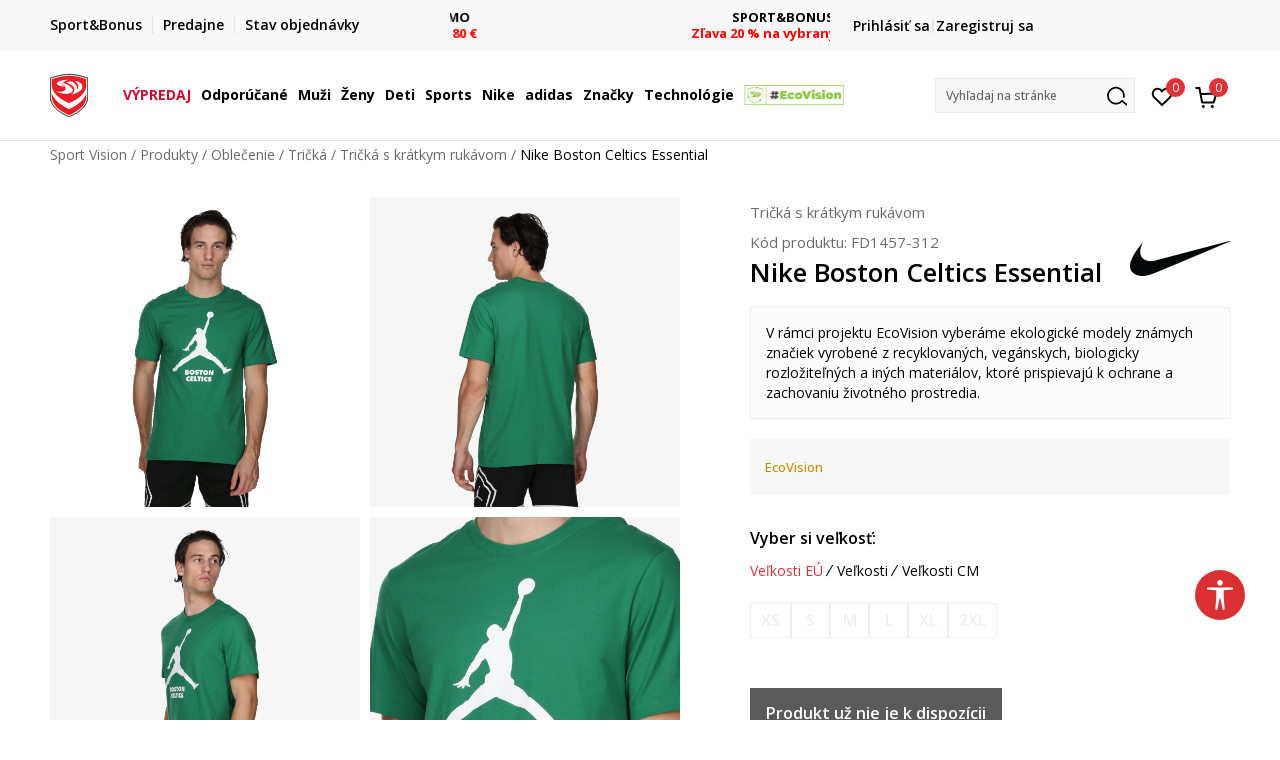

--- FILE ---
content_type: text/html; charset=UTF-8
request_url: https://www.sportvision.sk/tricka/45742-nike-bos-m-nk-es-nba-jdn-ss-tee
body_size: 34883
content:
<!DOCTYPE html>
<html lang="sk">
<head>
    <!--        <meta name="viewport" content="width=device-width, initial-scale=1">-->
        <meta name="viewport" content="width=device-width, initial-scale=1, user-scalable=0">
    
    <meta name="generator" content="NBSHOP 7" />
    <meta http-equiv="content-type" content="text/html; charset=UTF-8">
    <meta http-equiv="content-language" content="sk" />
    <meta http-equiv="X-UA-Compatible" content="IE=edge">
    <meta name="theme-color" content="">
    <meta name="msapplication-navbutton-color" content="">
    <meta name="apple-mobile-web-app-status-bar-style" content="">
    <link rel="canonical" href="https://www.sportvision.sk/tricka-s-kratkym-rukavom/45742-nike-boston-celtics-essential" />        <title>Športové tričká pre každý deň | Sport Vision</title>
    <meta name="title" content="Športové tričká pre každý deň | Sport Vision" />
    <meta name="description" content="Tričká pre mužov, ženy a deti, ktoré sa hodia do fitka aj do mesta. Objav top značky a nový štýl." />
    <meta property="og:title" content="Nike Boston Celtics Essential  | Sport Vision"/>
    <meta property="og:type" content="0" />
    <meta property="og:url" content="https://www.sportvision.sk/tricka/45742-nike-bos-m-nk-es-nba-jdn-ss-tee" />
    <meta property="og:image" content="https://www.sportvision.sk/files/images/slike_proizvoda/media/FD1/FD1457-312/images/FD1457-312.jpg"/>
    <meta property="og:image:url" content="https://www.sportvision.sk/files/images/slike_proizvoda/media/FD1/FD1457-312/images/FD1457-312.jpg"/>
    <meta property="og:site_name" content="Sport Vision"/>
    <meta property="og:description" content="Nike Boston Celtics Essential je pánske lifestylové tričko s najznámejšími motívmi NBA na svete.   Skvelá voľba pre všetkých fanúšikov basketbalu a legendárneho klubu NBA, ale aj pre tých, ktorí jednoducho radi sledujú šport. Má štandardný strih s..."/>
    <meta property="fb:admins" content=""/>
    <meta itemprop="name" content="Nike Boston Celtics Essential  | Sport Vision">
    <meta itemprop="description" content="Nike Boston Celtics Essential je pánske lifestylové tričko s najznámejšími motívmi NBA na svete.   Skvelá voľba pre všetkých fanúšikov basketbalu a legendárneho klubu NBA, ale aj pre tých, ktorí jednoducho radi sledujú šport. Má štandardný strih s...">
    <meta itemprop="image" content="https://www.sportvision.sk/files/images/slike_proizvoda/media/FD1/FD1457-312/images/FD1457-312.jpg">
    <meta name="twitter:card" content="summary_large_image">
    <meta name="twitter:title" content="Nike Boston Celtics Essential  | Sport Vision">
    <meta name="twitter:description" content="Nike Boston Celtics Essential je pánske lifestylové tričko s najznámejšími motívmi NBA na svete.   Skvelá voľba pre všetkých fanúšikov basketbalu a legendárneho klubu NBA, ale aj pre tých, ktorí jednoducho radi sledujú šport. Má štandardný strih s...">
    <meta name="twitter:image" content="https://www.sportvision.sk/files/images/slike_proizvoda/media/FD1/FD1457-312/images/FD1457-312.jpg">

<meta name="robots" content="index, follow">
    <link fetchpriority="high" rel="icon" type="image/vnd.microsoft.icon" href="https://www.sportvision.sk/files/images/2018/7/3/favicon.ico" />
    <link fetchpriority="high" rel="shortcut icon" type="image/vnd.microsoft.icon" href="https://www.sportvision.sk/files/images/2018/7/3/favicon.ico" />

    <link rel="preconnect" href="https://fonts.googleapis.com">
<link rel="preconnect" href="https://fonts.gstatic.com" crossorigin>
<link href="https://fonts.googleapis.com/css2?family=Roboto:wght@300;400;500;700&display=swap" rel="stylesheet">
<link href="https://fonts.googleapis.com/css2?family=Open+Sans:wght@300;400;500;600;700;800&display=swap" rel="stylesheet">
            <link rel="stylesheet" href="https://www.sportvision.sk/nb-public/themes/nbshop5_v5_8/_blocks/plugins/customer_identity/ci_style.css">
    
    
<script>
var purchaseProductCodeInsteadOfId = true;
</script>
<!-- Google Tag Manager -->
<script>(function(w,d,s,l,i){w[l]=w[l]||[];w[l].push({'gtm.start':
new Date().getTime(),event:'gtm.js'});var f=d.getElementsByTagName(s)[0],
j=d.createElement(s),dl=l!='dataLayer'?'&l='+l:'';j.async=true;j.src=
'https://www.googletagmanager.com/gtm.js?id='+i+dl;f.parentNode.insertBefore(j,f);
})(window,document,'script','dataLayer','GTM-54PSQX7');</script>
<!-- End Google Tag Manager --><meta name="google-site-verification" content="MBTK1tXNnWQMA2BKUjDyGpzRQNvNbP1vYskhvQ_m2BY" />
<meta name="google-site-verification" content="Qh5KCoTtrCnUyJ4Q5ApngXzVD0h80KNLcb0yDjTZWOc" />
<meta name="facebook-domain-verification" content="co0zanigsox9bay5ycpeo5c58vqpxr" />



<meta name="google-site-verification" content="tSlI1gPGoejecr29mWK9uFCT3kC3a62-IQnPdAYm9Pg" />
<script>var replaceIdWithCode = true;</script><link rel="stylesheet" href="https://www.sportvision.sk/nb-public/themes/nbshop5_v5_8/_static/css/plugins/bootstrap_v4.min.css?ver=1004_5.3" /><link rel="stylesheet" href="https://www.sportvision.sk/nb-public/themes/nbshop5_v5_8/_static/css/plugins/slick_v1_8.css?ver=1004_5.3" /><link rel="stylesheet" href="https://www.sportvision.sk/nb-public/themes/nbshop5_v5_8/_static/css/nbcss/style_nbshop7_reset.css?ver=1004_5.3" /><link rel="stylesheet" href="https://www.sportvision.sk/nb-public/themes/nbshop5_v5_8/_static/css/nbcss/style_nbshop7_typography.css?ver=1004_5.3" /><link rel="stylesheet" href="https://www.sportvision.sk/nb-public/themes/nbshop5_v5_8/_static/css/nbcss/style_nbshop7_basic.css?ver=1004_5.3" /><link rel="stylesheet" href="https://www.sportvision.sk/nb-public/themes/nbshop5_v5_8/_static/css/nbcss/text_editor.css?ver=1004_5.3" /><link rel="stylesheet" href="https://www.sportvision.sk/nb-public/themes/nbshop5_v5_8/_static/css/nbcss/buttons.css?ver=1004_5.3" /><link rel="stylesheet" href="https://www.sportvision.sk/nb-public/themes/nbshop5_v5_8/_static/css/nbcss/forms_v5.css?ver=1004_5.3" /><link rel="stylesheet" href="https://www.sportvision.sk/nb-public/themes/nbshop5_v5_8/_static/css/nbcss/style_nbshop7_basic_responsive.css?ver=1004_5.3" /><link rel="stylesheet" href="https://www.sportvision.sk/nb-public/themes/nbshop5_v5_8/_static/css/nbcss/placeholder-loading.min.css?ver=1004_5.3" /><link rel="stylesheet" href="https://www.sportvision.sk/nb-public/themes/nbshop5_v5_8/_static/css/plugins/slick_v1_8.css?ver=1004_5.3" /><link rel="stylesheet" href="https://www.sportvision.sk/nb-public/themes/nbshop5_v5_8/_static/css/plugins/jquery.fancybox.css?ver=1004_5.3" /><link rel="stylesheet" href="https://www.sportvision.sk/nb-public/themes/nbshop5_v5_8/_static/css/nbcss/style_nbshop7_product.css?ver=1004_5.3" /><link rel="stylesheet" href="https://www.sportvision.sk/nb-public/themes/nbshop5_v5_8/_static/css/nbcss/fancybox.css?ver=1004_5.3" /><link rel="stylesheet" href="https://www.sportvision.sk/nb-public/themes/nbshop5_v5_8/_static/css/nbcss/style_nbshop_map_cz.css?ver=1004_5.3" /><link rel="stylesheet" href="https://www.sportvision.sk/nb-public/themes/nbshop5_v5_8/_static/css/nbcss/style_nbshop7_modals.css?ver=1004_5.3" /><link rel="stylesheet" href="https://www.sportvision.sk/nb-public/themes/nbshop5_v5_8/_static/css/nbcss/forms_v5.css?ver=1004_5.3" /><link rel="stylesheet" href="https://www.sportvision.sk/nb-public/themes/nbshop5_v5_8/blocks/modals/modal_after_add_to_cart_v7/style_v7.css?ver=1004_5.3" /><link rel="stylesheet" href="https://www.sportvision.sk/nb-public/themes/nbshop5_v5_8/blocks/navigation/quick_links_v1/style.css?ver=1004_5.3" /><link rel="stylesheet" href="https://www.sportvision.sk/nb-public/themes/nbshop5_v5_8/blocks/slider/headlines_v1/style.css?ver=1004_5.3" /><link rel="stylesheet" href="https://www.sportvision.sk/nb-public/themes/nbshop5_v5_8/blocks/navigation/user/style_v7.css?ver=1004_5.3" /><link rel="stylesheet" href="https://www.sportvision.sk/nb-public/themes/nbshop5_v5_8/_static/js/plugins/mainmenu_new/dropdown-effects/fade-down.css?ver=1004_5.3" /><link rel="stylesheet" href="https://www.sportvision.sk/nb-public/themes/nbshop5_v5_8/_static/js/plugins/mainmenu_new/webslidemenu.css?ver=1004_5.3" /><link rel="stylesheet" href="https://www.sportvision.sk/nb-public/themes/nbshop5_v5_8/_static/js/plugins/mainmenu_new/color-skins/white-gry.css?ver=1004_5.3" /><link rel="stylesheet" href="https://www.sportvision.sk/nb-public/themes/nbshop5_v5_8/blocks/navigation/main_4level_v7_new/style.css?ver=1004_5.3" /><link rel="stylesheet" href="https://www.sportvision.sk/nb-public/themes/nbshop5_v5_8/blocks/header/favorite_circle_top_right_v3/style.css?ver=1004_5.3" /><link rel="stylesheet" href="https://www.sportvision.sk/nb-public/themes/nbshop5_v5_8/blocks/header/cart_circle_top_right/style_v7.css?ver=1004_5.3" /><link rel="stylesheet" href="https://www.sportvision.sk/nb-public/themes/nbshop5_v5_8/blocks/cart/mini_cart_item_side/style_v7.css?ver=1004_5.3" /><link rel="stylesheet" href="https://www.sportvision.sk/nb-public/themes/nbshop5_v5_8/blocks/header/autocomplete_v1/style.css?ver=1004_5.3" /><link rel="stylesheet" href="https://www.sportvision.sk/nb-public/themes/nbshop5_v5_8/blocks/header/search_autocomplate_article/style.css?ver=1004_5.3" /><link rel="stylesheet" href="https://www.sportvision.sk/nb-public/themes/nbshop5_v5_8/blocks/header/search_autocomplate_catalog/style.css?ver=1004_5.3" /><link rel="stylesheet" href="https://www.sportvision.sk/nb-public/themes/nbshop5_v5_8/blocks/product/product_loyalty_price/style.css?ver=1004_5.3" /><link rel="stylesheet" href="https://www.sportvision.sk/nb-public/themes/nbshop5_v5_8/blocks/product/images/main_slider_v1/style.css?ver=1004_5.3" /><link rel="stylesheet" href="https://www.sportvision.sk/nb-public/themes/nbshop5_v5_8/blocks/breadcrumbs/style_v7.css?ver=1004_5.3" /><link rel="stylesheet" href="https://www.sportvision.sk/nb-public/themes/nbshop5_v5_8/blocks/product/images/fullscreen_product_slider/style_v7.css?ver=1004_5.3" /><link rel="stylesheet" href="https://www.sportvision.sk/nb-public/themes/nbshop5_v5_8/blocks/product/images/gallery_noslider_v2/style.css?ver=1004_5.3" /><link rel="stylesheet" href="https://www.sportvision.sk/nb-public/themes/nbshop5_v5_8/blocks/product/product_detail/product_info/style_v7.css?ver=1004_5.3" /><link rel="stylesheet" href="https://www.sportvision.sk/nb-public/themes/nbshop5_v5_8/blocks/product/product_detail/product_rate/style.css?ver=1004_5.3" /><link rel="stylesheet" href="https://www.sportvision.sk/nb-public/themes/nbshop5_v5_8/blocks/product/product_detail/product_rate/style_v7.css?ver=1004_5.3" /><link rel="stylesheet" href="https://www.sportvision.sk/nb-public/themes/nbshop5_v5_8/blocks/product/product_detail/product_list_info/style_v7.css?ver=1004_5.3" /><link rel="stylesheet" href="https://www.sportvision.sk/nb-public/themes/nbshop5_v5_8/blocks/product/product_detail/product_price_v4/style.css?ver=1004_5.3" /><link rel="stylesheet" href="https://www.sportvision.sk/nb-public/themes/nbshop5_v5_8/blocks/product/product_detail/product_related/style_v7.css?ver=1004_5.3" /><link rel="stylesheet" href="https://www.sportvision.sk/nb-public/themes/nbshop5_v5_8/blocks/product/product_size_tabs/style_v7.css?ver=1004_5.3" /><link rel="stylesheet" href="https://www.sportvision.sk/nb-public/themes/nbshop5_v5_8/blocks/indicator/indicator_product_details/size_availability/style.css?ver=1004_5.3" /><link rel="stylesheet" href="https://www.sportvision.sk/nb-public/themes/nbshop5_v5_8/blocks/product/product_detail/product_buy_v5/style_v7.css?ver=1004_5.3" /><link rel="stylesheet" href="https://www.sportvision.sk/nb-public/themes/nbshop5_v5_8/blocks/product/product_detail/product_buy_not_available/style.css?ver=1004_5.3" /><link rel="stylesheet" href="https://www.sportvision.sk/nb-public/themes/nbshop5_v5_8/blocks/slider/grid/style.css?ver=1004_5.3" /><link rel="stylesheet" href="https://www.sportvision.sk/nb-public/themes/nbshop5_v5_8/blocks/product/product_detail/favorite/style_v7.css?ver=1004_5.3" /><link rel="stylesheet" href="https://www.sportvision.sk/nb-public/themes/nbshop5_v5_8/blocks/product/vertical_tabs_generic/style_v7.css?ver=1004_5.3" /><link rel="stylesheet" href="https://www.sportvision.sk/nb-public/themes/nbshop5_v5_8/blocks/indicator/indicator_availability_in_stores/style.css?ver=1004_5.3" /><link rel="stylesheet" href="https://www.sportvision.sk/nb-public/themes/nbshop5_v5_8/blocks/product/product_detail_tabs/check/style_v7.css?ver=1004_5.3" /><link rel="stylesheet" href="https://www.sportvision.sk/nb-public/themes/nbshop5_v5_8/blocks/pagination/style_v7.css?ver=1004_5.3" /><link rel="stylesheet" href="https://www.sportvision.sk/nb-public/themes/nbshop5_v5_8/blocks/comments/comments_content_slider/style.css?ver=1004_5.3" /><link rel="stylesheet" href="https://www.sportvision.sk/nb-public/themes/nbshop5_v5_8/blocks/product/product_list/similar_products_by_color_slider/style.css?ver=1004_5.3" /><link rel="stylesheet" href="https://www.sportvision.sk/nb-public/themes/nbshop5_v5_8/blocks/product/product_status/style.css?ver=1004_5.3" /><link rel="stylesheet" href="https://www.sportvision.sk/nb-public/themes/nbshop5_v5_8/blocks/product/product_list/quick_buy_color_size/style_v7.css?ver=1004_5.3" /><link rel="stylesheet" href="https://www.sportvision.sk/nb-public/themes/nbshop5_v5_8/blocks/product/product_detail/fixed_product_add_to_cart_new/style.css?ver=1004_5.3" /><link rel="stylesheet" href="https://www.sportvision.sk/nb-public/themes/nbshop5_v5_8/blocks/navigation/footer_v1/style_v7.css?ver=1004_5.3" /><link rel="stylesheet" href="https://www.sportvision.sk/nb-public/themes/nbshop5_v5_8/blocks/social/social_icons_svg/style.css?ver=1004_5.3" /><link rel="stylesheet" href="https://www.sportvision.sk/nb-public/themes/nbshop5_v5_8/blocks/slider/mobile_app/style_v7.css?ver=1004_5.3" /><link rel="stylesheet" href="https://www.sportvision.sk/nb-public/themes/nbshop5_v5_8/blocks/footer/payment_card/style.css?ver=1004_5.3" /><link rel="stylesheet" href="https://www.sportvision.sk/nb-public/themes/nbshop5_v5_8/blocks/navigation/country_menu/style_v7.css?ver=1004_5.3" /><link rel="stylesheet" href="https://www.sportvision.sk/nb-public/themes/nbshop5_v5_8/blocks/footer/disclaimer/style.css?ver=1004_5.3" /><link rel="stylesheet" href="https://www.sportvision.sk/nb-public/themes/nbshop5_v5_8/blocks/footer/copyright/style.css?ver=1004_5.3" /><link rel="stylesheet" href="https://www.sportvision.sk/nb-public/themes/nbshop5_v5_8/blocks/footer/cookie_info/style_v7.css?ver=1004_5.3" /><link rel="stylesheet" href="https://www.sportvision.sk/nb-public/themes/nbshop5_v5_8/blocks/plugins/accessability_widget/style.css?ver=1004_5.3" /><link rel="stylesheet" href="https://www.sportvision.sk/nb-public/themes/nbshop5_v5_8/blocks/footer/scroll_to_top/style_v7.css?ver=1004_5.3" /><link rel="stylesheet" href="https://www.sportvision.sk/nb-public/themes/nbshop5_v5_8/blocks/modals/popup_notification/style.css?ver=1004_5.3" /><link rel="stylesheet" href="https://www.sportvision.sk/nb-public/themes/nbshop5_v5_8/blocks/product/product_details_vertical_iframe/style_v7.css?ver=1004_5.3" /><link rel="stylesheet" href="https://www.sportvision.sk/nb-public/themes/nbshop5_v5_8/_static/css/nbcss/style_nbshop7_sportvision_2023.css?ver=1004_5.3" /><link rel="stylesheet" href="https://www.sportvision.sk/nb-public/themes/nbshop5_v5_8/_static/css/nbcss/style_nbshop7_sportvision_2023_responsive.css?ver=1004_5.3" />
    <script type="text/javascript">
        var nb_site_url  = 'https://www.sportvision.sk';
        var nb_site_url_with_country_lang  = 'https://www.sportvision.sk';
        var nb_cart_page_url = 'https://www.sportvision.sk/nakup';
        var nb_active_page_url = 'https://www.sportvision.sk/tricka/45742-nike-bos-m-nk-es-nba-jdn-ss-tee';
        var nb_type_page = 'product';
        var nb_type_page_object_id = '45742';
        var nb_enable_lang = '';
        var nb_url_end_slesh = '';
        var nb_countryGeoId = '1';
        var nb_addressByCountryGeoId = '';
        var promoModalPopNumberDaysInit = 0;
        var showAllwaysOnHomePage = false;
        var resetCookieConfirm = false;
        var _nb_fakeDecline = false;
        var gtm_ga4_advanced = true;
        var gtm_ga4_analytics_id = '';
        var nb_enableCzMap = false;
                nb_enableCzMap = true;
        var czechMapAPIKEY = 'nKZRQ8T8CWXYpG4Qoq4LfA8DHA2_jBXc9VHmyJ7xi7Q';
                var loadMenuOnAjaxVar = false;
        var importedScripts = [];
        var flowplayeryToken = '';
                flowplayeryToken = 'eyJraWQiOiI1bzZEQVZOa0VPUnUiLCJ0eXAiOiJKV1QiLCJhbGciOiJFUzI1NiJ9.eyJjIjoie1wiYWNsXCI6NixcImlkXCI6XCI1bzZEQVZOa0VPUnVcIn0iLCJpc3MiOiJGbG93cGxheWVyIn0.ZfTGdvJ_cvKxbOnzejLq1pAjInivLIJqk5zOxsP9qaLc2mDPwur35WgNQask1fJVMxf4pDaomhO7rCdf80Cdhw';
                        var nbFormPhoneMaskEnable = true;
                var noSearchResultsVar = false;


        var specificCategoryMetric = true;
        var isSetPriceWithVAT = false;
        var showValueAsCurrentPrice = false;
        var ecommerceWrapVar = true;

        var smartformId = '1TlZE3teJ6';
        var smartformErrorMessage = 'Chybná adresa. Zadaj názov a číslo ulice, potom vyber adresu zo zoznamu.';
        var cookieSettingTypeVar = 'settingOff';
        var nb_lang = 'sk';

        var disableFBBrowserEvents = true;
        var fb_pixel_id = '1274548526703493';
        var fb_token = '[base64]';
        var fb_test_event_code = '';
        var metric_onload_event_id = typeof crypto.randomUUID === "function" ? crypto.randomUUID() : Date.now();
        var startPager = parseInt(1);

        //SF variables
        var salesForceMID = '536008078';
        var salesForceUniqueIdentifier = '';
        var salesForceConcept = 'SV';
        var SFGrantType = 'client_credentials';
        var SFClientId= '2hq232o4x85bvp1oxd1g7vzx';
        var SFClientSecret = 'X2x22tGYjk7EJiVFOR7XU1wE';
        var SFUniqueKey = 'mc9thz0rht1404d58f6xfnvsgtvm';
        var SFUrlKey = 'CBEEB27E-66F5-449B-B841-19C064FB8D39';
        var SFTimezone = 'GMT+1';
        var SFConsentMode = 'usercentrics_consent';
        var SFCharacterMapping = '{" ":"_","\"":"*"}';
    </script>

        <link rel="stylesheet" href="https://unpkg.com/leaflet@1.9.4/dist/leaflet.css"
          integrity="sha256-p4NxAoJBhIIN+hmNHrzRCf9tD/miZyoHS5obTRR9BMY="
          crossorigin=""/>

    <script src="https://unpkg.com/leaflet@1.9.4/dist/leaflet.js"
            integrity="sha256-20nQCchB9co0qIjJZRGuk2/Z9VM+kNiyxNV1lvTlZBo="
            crossorigin=""></script>
    
    <script async type="text/javascript" src="https://www.primeai2.org/CUSTOMERS/sportvision/fitwidget/002-use-widget.js" data-retailerid=“sportvision" data-productid="FD1457-312"></script>
<link rel="stylesheet" href="https://www.primeai2.org/CUSTOMERS/sportvision/fitwidget/css/widget.css">


    
</head>
<body class="cc-svk lc-sk uc-product_list tp-product  b2c-users lozad-active ">


<header class="header ">

    <div class="header-top">
        <div class="container">
            <div class="row">
                <div class="col-sm-12 col-lg-4 quick-links-wrapper">
                    

    <nav class="block quick-links-v1 nav-header-top-left-links">
        <ul class="nav nav-simple">
                            <li class="item">
                                        <a href="https://www.sportvision.sk/sport-bonus-program" title="Sport&Bonus" target="_self">
                                                                            <img fetchpriority="high" src="/files/images/2024/2/6/sb-svg.png" class="img-responsive" alt="Sport&Bonus" />
                                                <span>Sport&Bonus</span>
                                            </a>
                                </li>
                            <li class="item">
                                        <a href="https://www.sportvision.sk/predajne" title="Predajne" target="_self">
                                                                            <img fetchpriority="high" src="/files/images/redizajn/lokacija.svg" class="img-responsive" alt="Predajne" />
                                                <span>Predajne</span>
                                            </a>
                                </li>
                            <li class="item">
                                        <a href="https://www.sportvision.sk/zobrazit-stav-objedn-vky" title="Stav objednávky" target="_self">
                                                                            <img fetchpriority="high" src="/files/images/redizajn/status.svg" class="img-responsive" alt="Stav objednávky" />
                                                <span>Stav objednávky</span>
                                            </a>
                                </li>
                    </ul>
    </nav>
                </div>
                <div class="col-sm-12 col-lg-4 headlines-wrapper">
                    


    <div class="block slider handlines-sldier appear">

        <div class="slider-init"
             data-gtm-slider-items="3"
             data-gtm-slider-position="Promo u zaglavlju" >

            
                <div class="item"
                     data-gtm-slider-name="FINÁLNY VÝPREDAJ"
                     data-gtm-slider-creative=""
                     data-gtm-slider-id="1049"
                     data-promotion-item-id="1049">

                    <div class="content">
                        <div class="text-wrapper">
                                                        <div class="title"><a href="https://www.sportvision.sk/produkty/final-sale/" title="FINÁLNY VÝPREDAJ">FINÁLNY VÝPREDAJ</a></div>
                                                        <div class="description"><p><span style="color:#FF0000;"><strong>až -60 % na vybran&eacute; produkty</strong></span></p>
</div>
                                                            <a href="https://www.sportvision.sk/produkty/final-sale/" title="FINÁLNY VÝPREDAJ" class="btn btn-small hidden">
                                    Zobraziť viac                                </a>
                            
                        </div>
                    </div>

                </div>

            
                <div class="item"
                     data-gtm-slider-name=" DOPRAVA ZADARMO"
                     data-gtm-slider-creative=""
                     data-gtm-slider-id="1202"
                     data-promotion-item-id="1202">

                    <div class="content">
                        <div class="text-wrapper">
                                                        <div class="title"><a href="https://www.sportvision.sk/sposob-dorucenia" title=" DOPRAVA ZADARMO"> DOPRAVA ZADARMO</a></div>
                                                        <div class="description"><p><strong><span style="color:#FF0000;">pri objednan&iacute; nad 80 &euro;</span></strong></p>
</div>
                                                            <a href="https://www.sportvision.sk/sposob-dorucenia" title=" DOPRAVA ZADARMO" class="btn btn-small hidden">
                                    Zobraziť viac                                </a>
                            
                        </div>
                    </div>

                </div>

            
                <div class="item"
                     data-gtm-slider-name="SPORT&BONUS"
                     data-gtm-slider-creative=""
                     data-gtm-slider-id="1196"
                     data-promotion-item-id="1196">

                    <div class="content">
                        <div class="text-wrapper">
                                                        <div class="title"><a href="https://www.sportvision.sk/produkty/sport-and-bonus-20/" title="SPORT&BONUS">SPORT&BONUS</a></div>
                                                        <div class="description"><p><span style="color:#FF0000;"><strong>Zľava 20 % na vybran&yacute; tovar</strong></span></p>
</div>
                                                            <a href="https://www.sportvision.sk/produkty/sport-and-bonus-20/" title="SPORT&BONUS" class="btn btn-small hidden">
                                    Zobraziť viac                                </a>
                            
                        </div>
                    </div>

                </div>

            
        </div>

        <div class="slider-arrows slider-navigation-absolute"></div>

    </div>

                </div>
                <div class="col-sm-12 col-lg-4 user-wrapper">
                                        <span id="nav-user-ci">
                            <i class="icon fa-spinner ci-spinner hidden" aria-hidden="true"></i>
                                        <nav class="block user">
    <ul class="nav nav-simple">
        
                                                        <li class="item item-login">
                            <a class="login-btn" href="#"
                               onclick="ci_login(event)"
                               data-ss-index="https://www.sportvision.sk/registracia"
                               data-ss-task="ci_login_ajax"
                               data-ss-external = "yes"
                               data-ss-form="login"
                               title="Prihlásiť sa" >
                                <i class="icon fa fa-user" aria-hidden="true"></i>
                                <span>Prihlásiť sa</span>
                            </a>
                        </li>

                        <li class="item item-register">
                            <a class="register-btn" href="#"
                               onclick="ci_register(event)"
                               data-ss-external = "no"
                               data-ss-form="register"
                               data-ss-index="https://www.sportvision.sk/registracia"
                               data-ss-task="ci_register_ajax" title="Zaregistruj sa">
                                Zaregistruj sa                            </a>
                        </li>
                    
            
        
    </ul>
</nav>
                                                   </span>
                                                            
                </div>
            </div>
        </div>
    </div>

    <div class="main-header">
        <div class="container">
            <div class="main-header-wrapper">
                <div class="logo-nav-wrapper">
                    
<div  class="block logo" >
    <a  href="https://www.sportvision.sk" title="Sport Vision">
        <img fetchpriority="high"  data-original-img='/files/files/SV_Logo_02.svg' class="img-responsive lozad"  title="Sport Vision" alt="Sport Vision">
    </a>
</div>
                    
<div class="block headerfull  ">

    <div class="wsmain clearfix">

        <nav class="wsmenu clearfix hidden-fullscreen  ">


            <ul class="wsmenu-list">

                <div class="mobile-menu-header">
                    <div class="back-btn"></div>
                    <div class="title"
                         data-originalText="Ponuka"
                         data-lvl2Text=""
                         data-lvl3Text="">
                        Ponuka                    </div>
                    <div class="icons-wrapper">
                        <div class="mobile-menu-favorite">
                            
<div id="miniFavContent" class="block header-favorite header-favorite-circle-top-right-v3 miniFavContent">
                <a href="#"
               onclick="ci_login(event)"
               data-ss-index="https://www.sportvision.sk/registracia"
               data-ss-task="ci_login_ajax"
               data-ss-external = "yes"
               data-ss-form="login"
               title="Prihlásiť sa"
               aria-label="Prihlásiť sa">
              <div class="icon-wrapper">
            <i class="icon fa fa-heart-o" aria-hidden="true"></i>
            <div class="header-carthor-total favorite-header-total">0</div>
            <span class="description">Obľúbené </span>
        </div>

    </a>
</div>
                        </div>
                        <div class="mobile-menu-cart">
                        </div>
                    </div>
                    <div class="close">×</div>
                </div>

                <div class="mobile-menu-search-wrapper">
                    <div class="mobile-menu-autocomplete-btn" onclick="openSearchMobile();">
                        <span class="title">Vyhľadaj na stránke</span>
                        <i class="icon"></i>
                    </div>
                </div>

                <div class="mobile-menu-useractions hidden">
                    <div class="content">
                    </div>
                </div>

                <li class="   " aria-haspopup="true" >
                                <a class="navtext" href="https://www.sportvision.sk/produkty/final-sale/" target="_self" title="VÝPREDAJ">
                                
                                <span style='color: #D00A2D'>VÝPREDAJ</span><span role="button" class="show-menu-with-keybord"></span></a></li><li class="   level3" aria-haspopup="true" >
                                <a class="navtext" href="https://www.sportvision.sk/produkty/new-collection/" target="_self" title="Odporúčané">
                                
                                <span >Odporúčané</span><span role="button" class="show-menu-with-keybord"></span></a><div class="wsmegamenu clearfix">
                                  <div class="container">
                                    <div class="row"><div class="menu-item col-lg-2 col-md-2 col-sm-12 col-xs-12 col-12">
                              <ul class="wstliststy02 clearfix"><li class="wstheading clearfix"><a href="https://www.sportvision.sk/produkty/muzi+unisex/dospeli/new-collection" target="_self" title="Muži" ><img fetchpriority="high" data-original-img='/files/images/2025/4/2/menislike400x400_1.jpg' alt="Muži" title="Muži" class="highlight-bg lozad">Muži</a><li class=""><a href="https://www.sportvision.sk/tenisky/muzi+unisex/dospeli/new-collection" target="_self" title="Tenisky" > Tenisky</a></li><li class=""><a href="https://www.sportvision.sk/mikiny/muzi+unisex/dospeli/new-collection" target="_self" title="Mikiny" > Mikiny</a></li><li class=""><a href="https://www.sportvision.sk/bundy-a-vesty/muzi+unisex/dospeli/new-collection" target="_self" title="Bundy a vesty" > Bundy a vesty</a></li><li class=""><a href="https://www.sportvision.sk/tricka/muzi+unisex/dospeli/new-collection" target="_self" title="Tričká" > Tričká</a></li><li class=""><a href="https://www.sportvision.sk/teplaky/muzi+unisex/dospeli/new-collection" target="_self" title="Tepláky" > Tepláky</a></li><li class=""><a href="https://www.sportvision.sk/last-sizes-men" target="_self" title="<strong>Posledné kusy</strong>" > <strong>Posledné kusy</strong></a></li><li class=""><a href="https://www.sportvision.sk/produkty/muzi+unisex/dospeli/nova-nizsia-cena" target="_self" title="<strong>Nová nižšia cena</strong>" style='color: #d22424'> <strong>Nová nižšia cena</strong></a></li><li class=""><a href="https://www.sportvision.sk/produkty/muzi+unisex/sport-and-bonus-20" target="_self" title="<strong>Sport&Bonus</strong>" style='color: #FF7E00'> <strong>Sport&Bonus</strong></a></li></ul></div><div class="menu-item col-lg-2 col-md-2 col-sm-12 col-xs-12 col-12">
                              <ul class="wstliststy02 clearfix"><li class="wstheading clearfix"><a href="https://www.sportvision.sk/produkty/unisex+zeny/dospeli/new-collection" target="_self" title="Ženy" ><img fetchpriority="high" data-original-img='/files/images/2024/10/16/odeca-zene%20%282%29.jpg' alt="Ženy" title="Ženy" class="highlight-bg lozad">Ženy</a><li class=""><a href="https://www.sportvision.sk/tenisky/unisex+zeny/dospeli/new-collection" target="_self" title="Tenisky" > Tenisky</a></li><li class=""><a href="https://www.sportvision.sk/mikiny/unisex+zeny/dospeli/new-collection" target="_self" title="Mikiny" > Mikiny</a></li><li class=""><a href="https://www.sportvision.sk/bundy-a-vesty/unisex+zeny/dospeli/new-collection" target="_self" title="Bundy a vesty" > Bundy a vesty</a></li><li class=""><a href="https://www.sportvision.sk/tricka/unisex+zeny/dospeli/new-collection" target="_self" title="Tričká" > Tričká</a></li><li class=""><a href="https://www.sportvision.sk/teplaky/unisex+zeny/dospeli/new-collection" target="_self" title="Tepláky" > Tepláky</a></li><li class=""><a href="https://www.sportvision.sk/leginy/unisex+zeny/dospeli/new-collection" target="_self" title="Legíny" > Legíny</a></li><li class=""><a href="https://www.sportvision.sk/podprsenky/zeny/new-collection" target="_self" title="Športové podprsenky" > Športové podprsenky</a></li><li class=""><a href="https://www.sportvision.sk/last-sizes-women" target="_self" title="<strong>Posledné kusy</strong>" > <strong>Posledné kusy</strong></a></li><li class=""><a href="https://www.sportvision.sk/produkty/unisex+zeny/dospeli/nova-nizsia-cena" target="_self" title="<strong>Nová nižšia cena</strong>" style='color: #d22424'> <strong>Nová nižšia cena</strong></a></li><li class=""><a href="https://www.sportvision.sk/produkty/unisex+zeny/sport-and-bonus-20" target="_self" title="<strong>Sport&Bonus</strong>" style='color: #FF7E00'> <strong>Sport&Bonus</strong></a></li></ul></div><div class="menu-item col-lg-2 col-md-2 col-sm-12 col-xs-12 col-12">
                              <ul class="wstliststy02 clearfix"><li class="wstheading clearfix"><a href="https://www.sportvision.sk/produkty/dojcata+deti-male-deti+mladez/new-collection" target="_self" title="Deti" ><img fetchpriority="high" data-original-img='/files/images/2024/10/16/odeca--deca%20%282%29.jpg' alt="Deti" title="Deti" class="highlight-bg lozad">Deti</a><li class=""><a href="https://www.sportvision.sk/tenisky/dojcata+deti-male-deti+mladez/new-collection" target="_self" title="Tenisky" > Tenisky</a></li><li class=""><a href="https://www.sportvision.sk/mikiny/dojcata+deti-male-deti+mladez/new-collection" target="_self" title="Mikiny" > Mikiny</a></li><li class=""><a href="https://www.sportvision.sk/bundy-a-vesty/dojcata+deti-male-deti+mladez/new-collection" target="_self" title="Bundy a vesty" > Bundy a vesty</a></li><li class=""><a href="https://www.sportvision.sk/tricka/dojcata+deti-male-deti+mladez/new-collection" target="_self" title="Tričká" > Tričká</a></li><li class=""><a href="https://www.sportvision.sk/supravy/dojcata+deti-male-deti+mladez/new-collection" target="_self" title="Súpravy" > Súpravy</a></li><li class=""><a href="https://www.sportvision.sk/teplaky/dojcata+deti-male-deti+mladez/new-collection" target="_self" title="Tepláky" > Tepláky</a></li><li class=""><a href="https://www.sportvision.sk/last-sizes-kids" target="_self" title="<strong>Posledné kusy</strong>" > <strong>Posledné kusy</strong></a></li><li class=""><a href="https://www.sportvision.sk/produkty/mladez+deti-male-deti+dojcata/nova-nizsia-cena" target="_self" title="<strong>Nová nižšia cena</strong>" style='color: #d22424'> <strong>Nová nižšia cena</strong></a></li><li class=""><a href="https://www.sportvision.sk/produkty/deti-male-deti+mladez+deti-vek+dojcata/sport-and-bonus-20" target="_self" title="<strong>Sport&Bonus</strong>" style='color: #FF7E00'> <strong>Sport&Bonus</strong></a></li></ul></div><div class="menu-item col-lg-2 col-md-2 col-sm-12 col-xs-12 col-12">
                              <ul class="wstliststy02 clearfix"><li class="wstheading clearfix"><a href="https://www.sportvision.sk/produkty/new-collection" target="_self" title="Najhľadanejšie" ><img fetchpriority="high" data-original-img='/files/images/2024/10/16/najtrazenije-1%281%29.jpg' alt="Najhľadanejšie" title="Najhľadanejšie" class="highlight-bg lozad">Najhľadanejšie</a><li class=""><a href="https://www.sportvision.sk/obuv/asics/?search=gel" target="_self" title="Asics GEL" > Asics GEL</a></li><li class=""><a href="https://www.sportvision.sk/produkty/?search=Nike%20Air%20Max" target="_self" title="Nike Air Max" > Nike Air Max</a></li><li class=""><a href="https://www.sportvision.sk/produkty?search=retropy" target="_self" title="adidas Retropy" > adidas Retropy</a></li><li class=""><a href="https://www.sportvision.sk/produkty/?search=Nike%20Jordan" target="_self" title="Nike Jordan" > Nike Jordan</a></li><li class=""><a href="https://www.sportvision.sk/produkty?search=z.n.e." target="_self" title="adidas Z.N.E." > adidas Z.N.E.</a></li><li class=""><a href="https://www.sportvision.sk/produkty/?search=adidas%20Terrex" target="_self" title="adidas Terrex" > adidas Terrex</a></li><li class=""><a href="https://www.sportvision.sk/produkty/?search=Salomon%20Alphacross" target="_self" title="Salomon Alphacross" > Salomon Alphacross</a></li></ul></div></div></div></div></li><li class="   level3" aria-haspopup="true" >
                                <a class="navtext" href="https://www.sportvision.sk/corner-muzi" target="_self" title="Muži">
                                
                                <span >Muži</span><span role="button" class="show-menu-with-keybord"></span></a><div class="wsmegamenu clearfix">
                                  <div class="container">
                                    <div class="row"><div class="menu-item col-lg-2 col-md-2 col-sm-12 col-xs-12 col-12">
                              <ul class="wstliststy02 clearfix"><li class="wstheading clearfix"><a href="https://www.sportvision.sk/obuv/unisex+muzi/dospeli" target="_self" title="Obuv" ><img fetchpriority="high" data-original-img='/files/images/2024/10/16/obuca--muskarci.jfif' alt="Obuv" title="Obuv" class="highlight-bg lozad">Obuv</a><li class="show-all"><a href="https://www.sportvision.sk/obuv/unisex+muzi/dospeli" target="_self" title="Kompletná ponuka" > Kompletná ponuka</a></li><li class="show-all"><a href="https://www.sportvision.sk/obuv/muzi+unisex/dospeli/new-collection" target="_self" title="Nová kolekcia" > Nová kolekcia</a></li><li class=""><a href="https://www.sportvision.sk/tenisky/unisex+muzi/dospeli" target="_self" title="Tenisky" > Tenisky</a></li><li class=""><a href="https://www.sportvision.sk/zimna-obuv/unisex+muzi/dospeli" target="_self" title="Zimná obuv" > Zimná obuv</a></li><li class=""><a href="https://www.sportvision.sk/kopacky/unisex+muzi/dospeli" target="_self" title="Kopačky" > Kopačky</a></li><li class=""><a href="https://www.sportvision.sk/obuv/muzi+unisex/dospeli/specialna-ponuka-70" target="_self" title="<strong>Výpredaj</strong>" style='color: #fa0303'> <strong>Výpredaj</strong></a></li><li class=""><a href="https://www.sportvision.sk/obuv/muzi+unisex/dospeli/Eco" target="_self" title="<strong>Eco Vision</strong>" style='color: #8dc63f'> <strong>Eco Vision</strong></a></li></ul></div><div class="menu-item col-lg-2 col-md-2 col-sm-12 col-xs-12 col-12">
                              <ul class="wstliststy02 clearfix"><li class="wstheading clearfix"><a href="https://www.sportvision.sk/oblecenie/unisex+muzi/dospeli" target="_self" title="Oblečenie" ><img fetchpriority="high" data-original-img='/files/images/2024/10/16/odeca-muskarci%20%281%29.jfif' alt="Oblečenie" title="Oblečenie" class="highlight-bg lozad">Oblečenie</a><li class="show-all"><a href="https://www.sportvision.sk/oblecenie/unisex+muzi/dospeli" target="_self" title="Kompletná ponuka" > Kompletná ponuka</a></li><li class="show-all"><a href="https://www.sportvision.sk/oblecenie/muzi+unisex/dospeli/new-collection" target="_self" title="Nová kolekcia" > Nová kolekcia</a></li><li class=""><a href="https://www.sportvision.sk/mikiny/unisex+muzi/dospeli" target="_self" title="Mikiny" > Mikiny</a></li><li class=""><a href="https://www.sportvision.sk/bundy-a-vesty/unisex+muzi/dospeli" target="_self" title="Bundy a vesty" > Bundy a vesty</a></li><li class=""><a href="https://www.sportvision.sk/tricka/unisex+muzi/dospeli" target="_self" title="Tričká" > Tričká</a></li><li class=""><a href="https://www.sportvision.sk/teplaky/unisex+muzi/dospeli" target="_self" title="Tepláky" > Tepláky</a></li><li class=""><a href="https://www.sportvision.sk/supravy/unisex+muzi/dospeli" target="_self" title="Súpravy" > Súpravy</a></li><li class=""><a href="https://www.sportvision.sk/sortky-a-bermudy/unisex+muzi/dospeli" target="_self" title="Šortky a bermudy" > Šortky a bermudy</a></li><li class=""><a href="https://www.sportvision.sk/oblecenie/muzi+unisex/dospeli/specialna-ponuka-70" target="_self" title="<strong>Výpredaj</strong>" style='color: #fa0303'> <strong>Výpredaj</strong></a></li><li class=""><a href="https://www.sportvision.sk/oblecenie/muzi+unisex/dospeli/Eco" target="_self" title="<strong>Eco Vision</strong>" style='color: #8dc63f'> <strong>Eco Vision</strong></a></li></ul></div><div class="menu-item col-lg-2 col-md-2 col-sm-12 col-xs-12 col-12">
                              <ul class="wstliststy02 clearfix"><li class="wstheading clearfix"><a href="https://www.sportvision.sk/doplnky/unisex+muzi" target="_self" title="Doplnky" ><img fetchpriority="high" data-original-img='/files/images/2024/10/16/oprema-muskarci.jfif' alt="Doplnky" title="Doplnky" class="highlight-bg lozad">Doplnky</a><li class="show-all"><a href="https://www.sportvision.sk/doplnky/unisex+muzi" target="_self" title="Kompletná ponuka" > Kompletná ponuka</a></li><li class="show-all"><a href="https://www.sportvision.sk/doplnky/muzi+unisex/dospeli/new-collection" target="_self" title="Nová kolekcia" > Nová kolekcia</a></li><li class=""><a href="https://www.sportvision.sk/batohy-a-tasky/unisex+muzi" target="_self" title="Batohy a tašky" > Batohy a tašky</a></li><li class=""><a href="https://www.sportvision.sk/siltovky-a-capice/unisex+muzi" target="_self" title="Šiltovky a čiapky" > Šiltovky a čiapky</a></li><li class=""><a href="https://www.sportvision.sk/ponozky/unisex+muzi" target="_self" title="Ponožky" > Ponožky</a></li><li class=""><a href="https://www.sportvision.sk/rukavice/unisex+muzi" target="_self" title="Rukavice" > Rukavice</a></li><li class=""><a href="https://www.sportvision.sk/futbalove-vybavenie/unisex+muzi" target="_self" title="Futbalové vybavenie" > Futbalové vybavenie</a></li><li class=""><a href="https://www.sportvision.sk/doplnky/muzi+unisex/dospeli/specialna-ponuka-70" target="_self" title="<strong>Výpredaj</strong>" style='color: #fa0303'> <strong>Výpredaj</strong></a></li><li class=""><a href="https://www.sportvision.sk/doplnky/muzi+unisex/Eco" target="_self" title="<strong>Eco Vision</strong>" style='color: #8dc63f'> <strong>Eco Vision</strong></a></li></ul></div><div class="menu-item col-lg-2 col-md-2 col-sm-12 col-xs-12 col-12">
                              <ul class="wstliststy02 clearfix"><li class="wstheading clearfix"><a href="https://www.sportvision.sk/produkty/unisex+muzi" target="_self" title="Výber podľa športu" ><img fetchpriority="high" data-original-img='/files/images/2024/10/16/trcanje-sportovi.jpg' alt="Výber podľa športu" title="Výber podľa športu" class="highlight-bg lozad">Výber podľa športu</a><li class="show-all"><a href="https://www.sportvision.sk/produkty/unisex+muzi" target="_self" title="Kompletná ponuka" > Kompletná ponuka</a></li><li class=""><a href="https://www.sportvision.sk/produkty/unisex+muzi/beh" target="_self" title="Beh" > Beh</a></li><li class=""><a href="https://www.sportvision.sk/produkty/unisex+muzi/outdoor" target="_self" title="Outdoor" > Outdoor</a></li><li class=""><a href="https://www.sportvision.sk/produkty/unisex+muzi/trening" target="_self" title="Tréning" > Tréning</a></li><li class=""><a href="https://www.sportvision.sk/produkty/unisex+muzi/futbal" target="_self" title="Futbal" > Futbal</a></li><li class=""><a href="https://www.sportvision.sk/produkty/unisex+muzi/basketbal" target="_self" title="Basketbal" > Basketbal</a></li><li class=""><a href="https://www.sportvision.sk/produkty/unisex+muzi/lifestyle" target="_self" title="Lifestyle" > Lifestyle</a></li><li class=""><a href="https://www.sportvision.sk/produkty/muzi+unisex/dospeli/specialna-ponuka-70" target="_self" title="<strong>Výpredaj</strong>" style='color: #fa0303'> <strong>Výpredaj</strong></a></li></ul></div></div></div></div></li><li class="   level3" aria-haspopup="true" >
                                <a class="navtext" href="https://www.sportvision.sk/corner-zeny" target="_self" title="Ženy">
                                
                                <span >Ženy</span><span role="button" class="show-menu-with-keybord"></span></a><div class="wsmegamenu clearfix">
                                  <div class="container">
                                    <div class="row"><div class="menu-item col-lg-2 col-md-2 col-sm-12 col-xs-12 col-12">
                              <ul class="wstliststy02 clearfix"><li class="wstheading clearfix"><a href="https://www.sportvision.sk/obuv/unisex+zeny/dospeli" target="_self" title="Obuv" ><img fetchpriority="high" data-original-img='/files/images/2024/10/16/obuca-zene%281%29.jfif' alt="Obuv" title="Obuv" class="highlight-bg lozad">Obuv</a><li class="show-all"><a href="https://www.sportvision.sk/obuv/unisex+zeny/dospeli" target="_self" title="Kompletná ponuka" > Kompletná ponuka</a></li><li class="show-all"><a href="https://www.sportvision.sk/obuv/unisex+zeny/dospeli/new-collection" target="_self" title="Nová kolekcia" > Nová kolekcia</a></li><li class=""><a href="https://www.sportvision.sk/tenisky/unisex+zeny/dospeli" target="_self" title="Tenisky" > Tenisky</a></li><li class=""><a href="https://www.sportvision.sk/clenkova-obuv/unisex+zeny/dospeli" target="_self" title="Členková obuv" > Členková obuv</a></li><li class=""><a href="https://www.sportvision.sk/zimna-obuv/unisex+zeny/dospeli" target="_self" title="Zimná obuv" > Zimná obuv</a></li><li class=""><a href="https://www.sportvision.sk/obuv/unisex+zeny/dospeli/specialna-ponuka-70" target="_self" title="<strong>Výpredaj</strong>" style='color: #fa0303'> <strong>Výpredaj</strong></a></li><li class=""><a href="https://www.sportvision.sk/obuv/unisex+zeny/dospeli/Eco" target="_self" title="<strong>Eco Vision</strong>" style='color: #8dc63f'> <strong>Eco Vision</strong></a></li></ul></div><div class="menu-item col-lg-2 col-md-2 col-sm-12 col-xs-12 col-12">
                              <ul class="wstliststy02 clearfix"><li class="wstheading clearfix"><a href="https://www.sportvision.sk/oblecenie/unisex+zeny/dospeli" target="_self" title="Oblečenie" ><img fetchpriority="high" data-original-img='/files/images/2024/10/16/odeca-zene%20%284%29.jpg' alt="Oblečenie" title="Oblečenie" class="highlight-bg lozad">Oblečenie</a><li class="show-all"><a href="https://www.sportvision.sk/oblecenie/unisex+zeny/dospeli" target="_self" title="Kompletná ponuka" > Kompletná ponuka</a></li><li class="show-all"><a href="https://www.sportvision.sk/oblecenie/unisex+zeny/dospeli/new-collection" target="_self" title="Nová kolekcia" > Nová kolekcia</a></li><li class=""><a href="https://www.sportvision.sk/mikiny/unisex+zeny/dospeli" target="_self" title="Mikiny" > Mikiny</a></li><li class=""><a href="https://www.sportvision.sk/bundy-a-vesty/unisex+zeny/dospeli" target="_self" title="Bundy a vesty" > Bundy a vesty</a></li><li class=""><a href="https://www.sportvision.sk/tricka/unisex+zeny/dospeli" target="_self" title="Tričká" > Tričká</a></li><li class=""><a href="https://www.sportvision.sk/teplaky/unisex+zeny/dospeli" target="_self" title="Tepláky" > Tepláky</a></li><li class=""><a href="https://www.sportvision.sk/leginy/unisex+zeny/dospeli" target="_self" title="Legíny" > Legíny</a></li><li class=""><a href="https://www.sportvision.sk/podprsenky/zeny" target="_self" title="Športové podprsenky" > Športové podprsenky</a></li><li class=""><a href="https://www.sportvision.sk/oblecenie/unisex+zeny/dospeli/specialna-ponuka-70" target="_self" title="<strong>Výpredaj</strong>" style='color: #fa0303'> <strong>Výpredaj</strong></a></li><li class=""><a href="https://www.sportvision.sk/oblecenie/unisex+zeny/dospeli/Eco" target="_self" title="<strong>Eco Vision</strong>" style='color: #8dc63f'> <strong>Eco Vision</strong></a></li></ul></div><div class="menu-item col-lg-2 col-md-2 col-sm-12 col-xs-12 col-12">
                              <ul class="wstliststy02 clearfix"><li class="wstheading clearfix"><a href="https://www.sportvision.sk/doplnky/unisex+zeny" target="_self" title="Doplnky" ><img fetchpriority="high" data-original-img='/files/images/2024/10/16/oprema-zene%281%29.jpg' alt="Doplnky" title="Doplnky" class="highlight-bg lozad">Doplnky</a><li class="show-all"><a href="https://www.sportvision.sk/doplnky/unisex+zeny" target="_self" title="Kompletná ponuka" > Kompletná ponuka</a></li><li class="show-all"><a href="https://www.sportvision.sk/doplnky/unisex+zeny/dospeli/new-collection" target="_self" title="Nová kolekcia" > Nová kolekcia</a></li><li class=""><a href="https://www.sportvision.sk/batohy-a-tasky/unisex+zeny" target="_self" title="Batohy a tašky" > Batohy a tašky</a></li><li class=""><a href="https://www.sportvision.sk/siltovky-a-capice/unisex+zeny" target="_self" title="Šiltovky a čiapky" > Šiltovky a čiapky</a></li><li class=""><a href="https://www.sportvision.sk/ponozky/unisex+zeny" target="_self" title="Ponožky" > Ponožky</a></li><li class=""><a href="https://www.sportvision.sk/rukavice/unisex+zeny" target="_self" title="Rukavice" > Rukavice</a></li><li class=""><a href="https://www.sportvision.sk/penazenka/unisex+zeny" target="_self" title="Peňaženky" > Peňaženky</a></li><li class=""><a href="https://www.sportvision.sk/vybavenie-na-plavanie/unisex+zeny" target="_self" title="Vybavenie na plávanie" > Vybavenie na plávanie</a></li><li class=""><a href="https://www.sportvision.sk/doplnky/unisex+zeny/dospeli/specialna-ponuka-70" target="_self" title="<strong>Výpredaj</strong>" style='color: #fa0303'> <strong>Výpredaj</strong></a></li><li class=""><a href="https://www.sportvision.sk/doplnky/unisex+zeny/dospeli/Eco" target="_self" title="<strong>Eco Vision</strong>" style='color: #8dc63f'> <strong>Eco Vision</strong></a></li></ul></div><div class="menu-item col-lg-2 col-md-2 col-sm-12 col-xs-12 col-12">
                              <ul class="wstliststy02 clearfix"><li class="wstheading clearfix"><a href="https://www.sportvision.sk/produkty/unisex+zeny" target="_self" title="Výber podľa športu" ><img fetchpriority="high" data-original-img='/files/images/2024/10/16/800313414520_350_350px%281%29.jpg' alt="Výber podľa športu" title="Výber podľa športu" class="highlight-bg lozad">Výber podľa športu</a><li class="show-all"><a href="https://www.sportvision.sk/produkty/unisex+zeny" target="_self" title="Kompletná ponuka" > Kompletná ponuka</a></li><li class=""><a href="https://www.sportvision.sk/produkty/unisex+zeny/beh" target="_self" title="Beh" > Beh</a></li><li class=""><a href="https://www.sportvision.sk/produkty/unisex+zeny/outdoor" target="_self" title="Outdoor" > Outdoor</a></li><li class=""><a href="https://www.sportvision.sk/produkty/unisex+zeny/trening" target="_self" title="Tréning" > Tréning</a></li><li class=""><a href="https://www.sportvision.sk/produkty/zeny+unisex/plavanie" target="_self" title="Plavanie" > Plavanie</a></li><li class=""><a href="https://www.sportvision.sk/produkty/unisex+zeny/dospeli/specialna-ponuka-70" target="_self" title="<strong>Výpredaj</strong>" style='color: #fa0303'> <strong>Výpredaj</strong></a></li></ul></div></div></div></div></li><li class="   level3" aria-haspopup="true" >
                                <a class="navtext" href="https://www.sportvision.sk/corner-deti2" target="_self" title="Deti">
                                
                                <span >Deti</span><span role="button" class="show-menu-with-keybord"></span></a><div class="wsmegamenu clearfix">
                                  <div class="container">
                                    <div class="row"><div class="menu-item col-lg-2 col-md-2 col-sm-12 col-xs-12 col-12">
                              <ul class="wstliststy02 clearfix"><li class="wstheading clearfix"><a href="https://www.sportvision.sk/obuv/deti-male-deti+mladez+dojcata+deti-vek" target="_self" title="Obuv" ><img fetchpriority="high" data-original-img='/files/images/2024/10/16/obuca-deca.jpg' alt="Obuv" title="Obuv" class="highlight-bg lozad">Obuv</a><li class="show-all"><a href="https://www.sportvision.sk/obuv/deti-male-deti+mladez+dojcata+deti-vek" target="_self" title="Kompletná ponuka" > Kompletná ponuka</a></li><li class="show-all"><a href="https://www.sportvision.sk/obuv/dojcata+deti-male-deti+mladez/new-collection" target="_self" title="Nová kolekcia" > Nová kolekcia</a></li><li class=""><a href="https://www.sportvision.sk/tenisky/deti-male-deti+mladez+dojcata+deti-vek" target="_self" title="Tenisky" > Tenisky</a></li><li class=""><a href="https://www.sportvision.sk/zimna-obuv/deti-male-deti+mladez+dojcata+deti-vek" target="_self" title="Zimná obuv" > Zimná obuv</a></li><li class=""><a href="https://www.sportvision.sk/kopacky/deti-male-deti+mladez+dojcata+deti-vek" target="_self" title="Kopačky" > Kopačky</a></li><li class=""><a href="https://www.sportvision.sk/obuv/deti-vek+dojcata+deti-male-deti+mladez/specialna-ponuka-70" target="_self" title="<strong>Výpredaj</strong>" style='color: #fa0303'> <strong>Výpredaj</strong></a></li><li class=""><a href="https://www.sportvision.sk/obuv/mladez+deti-male-deti+dojcata+deti-vek/Eco" target="_self" title="<strong>Eco Vision</strong>" style='color: #8dc63f'> <strong>Eco Vision</strong></a></li></ul></div><div class="menu-item col-lg-2 col-md-2 col-sm-12 col-xs-12 col-12">
                              <ul class="wstliststy02 clearfix"><li class="wstheading clearfix"><a href="https://www.sportvision.sk/oblecenie/mladez+deti-male-deti+dojcata+deti-vek" target="_self" title="Oblečenie" ><img fetchpriority="high" data-original-img='/files/images/2024/10/16/odeca--deca%20%283%29.jpg' alt="Oblečenie" title="Oblečenie" class="highlight-bg lozad">Oblečenie</a><li class="show-all"><a href="https://www.sportvision.sk/oblecenie/mladez+deti-male-deti+dojcata+deti-vek" target="_self" title="Kompletná ponuka" > Kompletná ponuka</a></li><li class="show-all"><a href="https://www.sportvision.sk/oblecenie/dojcata+deti-male-deti+mladez/new-collection" target="_self" title="Nová kolekcia" > Nová kolekcia</a></li><li class=""><a href="https://www.sportvision.sk/mikiny/mladez+deti-male-deti+dojcata+deti-vek" target="_self" title="Mikiny" > Mikiny</a></li><li class=""><a href="https://www.sportvision.sk/bundy-a-vesty/mladez+deti-male-deti+dojcata+deti-vek" target="_self" title="Bundy a vesty" > Bundy a vesty</a></li><li class=""><a href="https://www.sportvision.sk/tricka/mladez+deti-male-deti+dojcata+deti-vek" target="_self" title="Tričká" > Tričká</a></li><li class=""><a href="https://www.sportvision.sk/supravy/mladez+deti-male-deti+dojcata+deti-vek" target="_self" title="Súpravy" > Súpravy</a></li><li class=""><a href="https://www.sportvision.sk/teplaky/mladez+deti-male-deti+dojcata+deti-vek" target="_self" title="Tepláky" > Tepláky</a></li><li class=""><a href="https://www.sportvision.sk/oblecenie/deti-vek+dojcata+deti-male-deti+mladez/specialna-ponuka-70" target="_self" title="<strong>Výpredaj</strong>" style='color: #fa0303'> <strong>Výpredaj</strong></a></li><li class=""><a href="https://www.sportvision.sk/oblecenie/mladez+deti-male-deti+dojcata+deti-vek/Eco" target="_self" title="<strong>Eco Vision</strong>" style='color: #8dc63f'> <strong>Eco Vision</strong></a></li></ul></div><div class="menu-item col-lg-2 col-md-2 col-sm-12 col-xs-12 col-12">
                              <ul class="wstliststy02 clearfix"><li class="wstheading clearfix"><a href="https://www.sportvision.sk/doplnky/mladez+deti-male-deti+dojcata+deti-vek" target="_self" title="Doplnky" ><img fetchpriority="high" data-original-img='/files/images/2024/10/16/oprema-deca.jpg' alt="Doplnky" title="Doplnky" class="highlight-bg lozad">Doplnky</a><li class="show-all"><a href="https://www.sportvision.sk/doplnky/mladez+deti-male-deti+dojcata+deti-vek" target="_self" title="Kompletná ponuka" > Kompletná ponuka</a></li><li class="show-all"><a href="https://www.sportvision.sk/doplnky/dojcata+deti-male-deti+mladez/new-collection" target="_self" title="Nová kolekcia" > Nová kolekcia</a></li><li class=""><a href="https://www.sportvision.sk/batoh/mladez+deti-male-deti+dojcata+deti-vek" target="_self" title="Batohy" > Batohy</a></li><li class=""><a href="https://www.sportvision.sk/siltovky-a-capice/mladez+deti-male-deti+dojcata+deti-vek" target="_self" title="Šiltovky a čiapky" > Šiltovky a čiapky</a></li><li class=""><a href="https://www.sportvision.sk/ponozky/mladez+deti-male-deti+dojcata+deti-vek" target="_self" title="Ponožky" > Ponožky</a></li><li class=""><a href="https://www.sportvision.sk/rukavice/mladez+deti-male-deti+dojcata+deti-vek" target="_self" title="Rukavice" > Rukavice</a></li><li class=""><a href="https://www.sportvision.sk/futbalove-vybavenie/mladez+deti-male-deti+dojcata+deti-vek" target="_self" title="Futbalové vybavenie" > Futbalové vybavenie</a></li><li class=""><a href="https://www.sportvision.sk/vybavenie-na-plavanie/mladez+deti-male-deti+dojcata+deti-vek" target="_self" title="Vybavenie na plávanie" > Vybavenie na plávanie</a></li><li class=""><a href="https://www.sportvision.sk/doplnky/deti-vek+dojcata+deti-male-deti+mladez/specialna-ponuka-70" target="_self" title="<strong>Výpredaj</strong>" style='color: #fa0303'> <strong>Výpredaj</strong></a></li><li class=""><a href="https://www.sportvision.sk/doplnky/mladez+deti-male-deti+dojcata+deti-vek/Eco" target="_self" title="<strong>Eco Vision</strong>" style='color: #8dc63f'> <strong>Eco Vision</strong></a></li></ul></div><div class="menu-item col-lg-2 col-md-2 col-sm-12 col-xs-12 col-12">
                              <ul class="wstliststy02 clearfix"><li class="wstheading clearfix"><a href="https://www.sportvision.sk/produkty/mladez+deti-male-deti+dojcata+deti-vek" target="_self" title="Výber podľa športu" ><img fetchpriority="high" data-original-img='/files/images/2024/10/16/sportovi-deca.jpg' alt="Výber podľa športu" title="Výber podľa športu" class="highlight-bg lozad">Výber podľa športu</a><li class="show-all"><a href="https://www.sportvision.sk/produkty/mladez+deti-male-deti+dojcata+deti-vek" target="_self" title="Kompletná ponuka" > Kompletná ponuka</a></li><li class=""><a href="https://www.sportvision.sk/produkty/mladez+deti-male-deti+dojcata+deti-vek/beh" target="_self" title="Beh" > Beh</a></li><li class=""><a href="https://www.sportvision.sk/produkty/mladez+deti-male-deti+dojcata+deti-vek/futbal" target="_self" title="Futbal" > Futbal</a></li><li class=""><a href="https://www.sportvision.sk/produkty/mladez+deti-male-deti+dojcata+deti-vek/outdoor" target="_self" title="Outdoor" > Outdoor</a></li><li class=""><a href="https://www.sportvision.sk/produkty/mladez+deti-male-deti+dojcata+deti-vek/trening" target="_self" title="Tréning" > Tréning</a></li><li class=""><a href="https://www.sportvision.sk/produkty/mladez+deti-male-deti+dojcata+deti-vek/plavanie" target="_self" title="Plavanie" > Plavanie</a></li><li class=""><a href="https://www.sportvision.sk/produkty/mladez+deti-male-deti+dojcata+deti-vek/lifestyle" target="_self" title="Lifestyle" > Lifestyle</a></li><li class=""><a href="https://www.sportvision.sk/produkty/deti-vek+dojcata+deti-male-deti+mladez/specialna-ponuka-70" target="_self" title="<strong>Výpredaj</strong>" style='color: #fa0303'> <strong>Výpredaj</strong></a></li></ul></div></div></div></div></li><li class="   level3" aria-haspopup="true" >
                                <a class="navtext" href="https://www.sportvision.sk/produkty" target="_self" title="Sports">
                                
                                <span >Sports</span><span role="button" class="show-menu-with-keybord"></span></a><div class="wsmegamenu clearfix">
                                  <div class="container">
                                    <div class="row"><div class="menu-item col-lg-2 col-md-2 col-sm-12 col-xs-12 col-12">
                              <ul class="wstliststy02 clearfix"><li class="wstheading clearfix"><a href="https://www.sportvision.sk/outdoor-promo" target="_self" title="Outdoor" ><img fetchpriority="high" data-original-img='/files/images/2024/10/16/outdoor-sportovi.jpg' alt="Outdoor" title="Outdoor" class="highlight-bg lozad">Outdoor</a><li class="show-all"><a href="https://www.sportvision.sk/produkty/outdoor" target="_self" title="Kompletná ponuka" > Kompletná ponuka</a></li><li class=""><a href="https://www.sportvision.sk/obuv/outdoor" target="_self" title="Obuv" > Obuv</a></li><li class=""><a href="https://www.sportvision.sk/mikiny/outdoor" target="_self" title="Mikiny" > Mikiny</a></li><li class=""><a href="https://www.sportvision.sk/bundy-a-vesty/outdoor" target="_self" title="Bundy a vesty" > Bundy a vesty</a></li><li class=""><a href="https://www.sportvision.sk/nohavice/outdoor" target="_self" title="Nohavice" > Nohavice</a></li><li class=""><a href="https://www.sportvision.sk/sortky-a-bermudy/outdoor" target="_self" title="Šortky" > Šortky</a></li><li class=""><a href="https://www.sportvision.sk/doplnky/outdoor" target="_self" title="Doplnky" > Doplnky</a></li><li class=""><a href="https://www.sportvision.sk/produkty/outdoor/specialna-ponuka-70" target="_self" title="<strong>Výpredaj</strong>" style='color: #fa0303'> <strong>Výpredaj</strong></a></li></ul></div><div class="menu-item col-lg-2 col-md-2 col-sm-12 col-xs-12 col-12">
                              <ul class="wstliststy02 clearfix"><li class="wstheading clearfix"><a href="https://www.sportvision.sk/running-corner" target="_self" title="Beh" ><img fetchpriority="high" data-original-img='/files/images/2024/10/16/trcanje-sportovi%20%281%29.jpg' alt="Beh" title="Beh" class="highlight-bg lozad">Beh</a><li class="show-all"><a href="https://www.sportvision.sk/produkty/beh" target="_self" title="Kompletná ponuka" > Kompletná ponuka</a></li><li class=""><a href="https://www.sportvision.sk/tenisky/beh" target="_self" title="Tenisky" > Tenisky</a></li><li class=""><a href="https://www.sportvision.sk/mikiny/beh" target="_self" title="Mikiny" > Mikiny</a></li><li class=""><a href="https://www.sportvision.sk/bundy-a-vesty/beh" target="_self" title="Bundy" > Bundy</a></li><li class=""><a href="https://www.sportvision.sk/tricka/beh" target="_self" title="Tričká" > Tričká</a></li><li class=""><a href="https://www.sportvision.sk/sortky-a-bermudy/beh" target="_self" title="Šortky" > Šortky</a></li><li class=""><a href="https://www.sportvision.sk/leginy/beh" target="_self" title="Legíny" > Legíny</a></li><li class=""><a href="https://www.sportvision.sk/podprsenky/zeny" target="_self" title="Športové podprsenky" > Športové podprsenky</a></li><li class=""><a href="https://www.sportvision.sk/doplnky/beh" target="_self" title="Doplnky" > Doplnky</a></li><li class=""><a href="https://www.sportvision.sk/produkty/beh/specialna-ponuka-70" target="_self" title="<strong>Výpredaj</strong>" style='color: #fa0303'> <strong>Výpredaj</strong></a></li></ul></div><div class="menu-item col-lg-2 col-md-2 col-sm-12 col-xs-12 col-12">
                              <ul class="wstliststy02 clearfix"><li class="wstheading clearfix"><a href="https://www.sportvision.sk/corner-trening" target="_self" title="Tréning" ><img fetchpriority="high" data-original-img='/files/images/2024/10/16/trening-sportovi.jpg' alt="Tréning" title="Tréning" class="highlight-bg lozad">Tréning</a><li class="show-all"><a href="https://www.sportvision.sk/produkty/trening" target="_self" title="Kompletná ponuka" > Kompletná ponuka</a></li><li class=""><a href="https://www.sportvision.sk/tenisky/trening" target="_self" title="Tenisky" > Tenisky</a></li><li class=""><a href="https://www.sportvision.sk/mikiny/trening" target="_self" title="Mikiny" > Mikiny</a></li><li class=""><a href="https://www.sportvision.sk/tricka/trening" target="_self" title="Tričká" > Tričká</a></li><li class=""><a href="https://www.sportvision.sk/teplaky/trening" target="_self" title="Tepláky" > Tepláky</a></li><li class=""><a href="https://www.sportvision.sk/leginy/trening" target="_self" title="Legíny" > Legíny</a></li><li class=""><a href="https://www.sportvision.sk/sortky-a-bermudy/trening" target="_self" title="Šortky" > Šortky</a></li><li class=""><a href="https://www.sportvision.sk/podprsenky/zeny" target="_self" title="Športové podprsenky" > Športové podprsenky</a></li><li class=""><a href="https://www.sportvision.sk/doplnky/trening" target="_self" title="Doplnky" > Doplnky</a></li><li class=""><a href="https://www.sportvision.sk/produkty/trening/specialna-ponuka-70" target="_self" title="<strong>Výpredaj</strong>" style='color: #fa0303'> <strong>Výpredaj</strong></a></li></ul></div><div class="menu-item col-lg-2 col-md-2 col-sm-12 col-xs-12 col-12">
                              <ul class="wstliststy02 clearfix"><li class="wstheading clearfix"><a href="https://www.sportvision.sk/corner-futbal" target="_self" title="Futbal" ><img fetchpriority="high" data-original-img='/files/images/2024/10/16/fudbal.jpg' alt="Futbal" title="Futbal" class="highlight-bg lozad">Futbal</a><li class="show-all"><a href="https://www.sportvision.sk/produkty/futbal" target="_self" title="Kompletná ponuka" > Kompletná ponuka</a></li><li class=""><a href="https://www.sportvision.sk/kopacky/futbal" target="_self" title="Kopačky" > Kopačky</a></li><li class=""><a href="https://www.sportvision.sk/tenisky/futbal" target="_self" title="Obuv na umelú trávu/tvrdé povrchy" > Obuv na umelú trávu/tvrdé povrchy</a></li><li class=""><a href="https://www.sportvision.sk/mikiny/futbal" target="_self" title="Mikiny" > Mikiny</a></li><li class=""><a href="https://www.sportvision.sk/dresy-sub/futbal" target="_self" title="Dresy" > Dresy</a></li><li class=""><a href="https://www.sportvision.sk/sortky-a-bermudy/futbal" target="_self" title="Šortky" > Šortky</a></li><li class=""><a href="https://www.sportvision.sk/teplaky/futbal" target="_self" title="Tepláky" > Tepláky</a></li><li class=""><a href="https://www.sportvision.sk/podprsenky/zeny" target="_self" title="Športové podprsenky" > Športové podprsenky</a></li><li class=""><a href="https://www.sportvision.sk/batohy-a-tasky/futbal" target="_self" title="Batohy a tašky" > Batohy a tašky</a></li><li class=""><a href="https://www.sportvision.sk/lopty/futbal" target="_self" title="Lopty" > Lopty</a></li><li class=""><a href="https://www.sportvision.sk/brankarske-rukavice/futbal" target="_self" title="Brankárske rukavice" > Brankárske rukavice</a></li><li class=""><a href="https://www.sportvision.sk/chranice/futbal" target="_self" title="Chrániče" > Chrániče</a></li><li class=""><a href="https://www.sportvision.sk/produkty/futbal/specialna-ponuka-70" target="_self" title="<strong>Výpredaj</strong>" style='color: #fa0303'> <strong>Výpredaj</strong></a></li></ul></div><div class="menu-item col-lg-2 col-md-2 col-sm-12 col-xs-12 col-12">
                              <ul class="wstliststy02 clearfix"><li class="wstheading clearfix"><a href="https://www.sportvision.sk/produkty/plavanie" target="_self" title="Plavanie" ><img fetchpriority="high" data-original-img='/files/images/2025/8/25/81226414460_350_350px.jpg' alt="Plavanie" title="Plavanie" class="highlight-bg lozad">Plavanie</a><li class="show-all"><a href="https://www.sportvision.sk/produkty/plavanie" target="_self" title="Kompletná ponuka" > Kompletná ponuka</a></li><li class=""><a href="https://www.sportvision.sk/slapky-a-sandale/plavanie" target="_self" title="Obuv" > Obuv</a></li><li class=""><a href="https://www.sportvision.sk/plavky/plavanie" target="_self" title="Plavky" > Plavky</a></li><li class=""><a href="https://www.sportvision.sk/sortky-a-bermudy/plavanie" target="_self" title="Šortky" > Šortky</a></li><li class=""><a href="https://www.sportvision.sk/plavecke-okuliare/plavanie" target="_self" title="Plavecké okuliare" > Plavecké okuliare</a></li><li class=""><a href="https://www.sportvision.sk/plavecka-ciapka/plavanie" target="_self" title="Plavecká čiapka" > Plavecká čiapka</a></li><li class=""><a href="https://www.sportvision.sk/produkty/plavanie/specialna-ponuka-70" target="_self" title="<strong>Výpredaj</strong>" style='color: #fa0303'> <strong>Výpredaj</strong></a></li></ul></div></div></div></div></li><li class="   desktop-only" aria-haspopup="true" >
                                <a class="navtext" href="https://www.sportvision.sk/landing-nike" target="_self" title="Nike">
                                
                                <span >Nike</span><span role="button" class="show-menu-with-keybord"></span></a></li><li class="   desktop-only" aria-haspopup="true" >
                                <a class="navtext" href="https://www.sportvision.sk/landing-adidas" target="_self" title="adidas">
                                
                                <span >adidas</span><span role="button" class="show-menu-with-keybord"></span></a></li><li class="   " aria-haspopup="true" >
                                <a class="navtext" href="https://www.sportvision.sk/znacka" target="_self" title="Značky">
                                
                                <span >Značky</span><span role="button" class="show-menu-with-keybord"></span></a></li><li class="   " aria-haspopup="true" >
                                <a class="navtext" href="https://www.sportvision.sk/technologie" target="_self" title="Technológie">
                                
                                <span >Technológie</span><span role="button" class="show-menu-with-keybord"></span></a></li><li class="  has-img mobile-only" aria-haspopup="true" >
                                <a class="navtext" href="https://www.sportvision.sk/landing-nike" target="_self" title="">
                                <img fetchpriority="high" data-original-img='/files/images/2025/11/24/nike2.png' alt="" title="" class="menu-img lozad">
                                <span ></span><span role="button" class="show-menu-with-keybord"></span></a></li><li class="  has-img mobile-only" aria-haspopup="true" >
                                <a class="navtext" href="https://www.sportvision.sk/landing-adidas" target="_self" title="">
                                <img fetchpriority="high" data-original-img='/files/images/2025/6/10/addidas.png' alt="" title="" class="menu-img lozad">
                                <span ></span><span role="button" class="show-menu-with-keybord"></span></a></li><li class="  has-img one-image-in-row" aria-haspopup="true" >
                                <a class="navtext" href="https://www.sportvision.sk/produkty/eco-vision" target="_self" title="">
                                <img fetchpriority="high" data-original-img='/files/images/ecoicon.svg' alt="" title="" class="menu-img lozad">
                                <span ></span><span role="button" class="show-menu-with-keybord"></span></a></li>

                <div class="mobile-menu-footer-menu"></div>
                <div class="mobile-menu-country"></div>
                <div class="fixed-menu-links"></div>

            </ul>



            
        </nav>

    </div>

</div>

                </div>
                <div class="right-icons-wrapper">
                    
<div class="block autocomplete-button   autocomplete-button-simple autocomplete-button-one-row" tabindex="0" data-content="Vyhľadaj na stránke" title="Vyhľadaj na stránke" aria-label="Vyhľadaj na stránke" role="button">
            <span id="search-instruction" class="visually-hidden sr-only">Unesite željeni pojam za pretragu, koristite Tab za navigaciju kroz rezultate pretrage, pritisnite Escape dugme da zatvorite pretragu</span>
                <span class="title">Vyhľadaj na stránke</span>
        <i class="icon fa fa-search" aria-hidden="true"></i>
</div>
                    
<div id="miniFavContent" class="block header-favorite header-favorite-circle-top-right-v3 miniFavContent">
                <a href="#"
               onclick="ci_login(event)"
               data-ss-index="https://www.sportvision.sk/registracia"
               data-ss-task="ci_login_ajax"
               data-ss-external = "yes"
               data-ss-form="login"
               title="Prihlásiť sa"
               aria-label="Prihlásiť sa">
              <div class="icon-wrapper">
            <i class="icon fa fa-heart-o" aria-hidden="true"></i>
            <div class="header-carthor-total favorite-header-total">0</div>
            <span class="description">Obľúbené </span>
        </div>

    </a>
</div>
                    <div id="miniCartContent" class="block miniCartContent header-cart"></div>
                    <a id="wsnavtoggle" class="wsanimated-arrow"><span></span></a>
                </div>
            </div>
        </div>
    </div>

</header>

<div class="mobile-search">
    <div class="container">

    </div>
</div>

<!--<div class="loader-wrapper page-loader">-->
<!--    <i class="loader-icon"></i>-->
<!--</div>-->


<form autocomplete="off" id="search-form" action="https://www.sportvision.sk/produkty" class="search" method="GET">
    <div class="block autocomplete-wrapper hidden">
        <div class="container">
            <div class="autocomplete">
                <input autocomplete="off" type="search" name="search" id="search-text" class="autocomplete-input search-v1" placeholder="Vyhľadaj na stránke" nb-type="product">
                <i class="icon fa fa-times autocomplete-close" aria-hidden="true" tabindex="0" role="button" aria-label="Zatvori pretragu"></i>
                <div class="autocomplete-results suggest" data-scroll-color="" data-scroll-width="" data-scroll-padding="" data-active-tab="product">
                    
<div class="block">

    <div class="autocomplete-popup-wrapper">
        <div class="row">

            

            <div class="col-xs-12 col-sm-3">

                <div class="autocomplete-categories-and-brands">

                    <div class="categories-and-brands-ajax">
                            <div class="block search_word_suggestion-wrapper">
        <div class="heading-wrapper">
            <h3>Návrh vyhľadávania</h3>        </div>
        <div class="items-wrapper">
                            <div class="item">
                    <small>Neexistujú žiadne odporúčané výsledky</small>
                </div>
                    </div>
    </div>
    <div class="block quick-links-vertical autocomplete-categories-wrapper slider">
        <div class="heading-wrapper">
            <h3>Populárne kategórie</h3>        </div>
        <div class="items-wrapper slider-init">
                            <div class="item">
                    <small>Žiadne výsledky</small>
                </div>
                    </div>
    </div>






                    </div>

                    
    <nav class="block quick-links-vertical autocomplete-categories-wrapper slider">
        <div class="heading-wrapper">
            <h3>Populárne kategórie</h3>        </div>
        <div class="items-wrapper slider-init">
            
                <div class="item">
                                            <a href="https://www.sportvision.sk/tenisky/" title="Tenisky" target="_self">
                    
                        Tenisky
                                            </a>
                                </div>

            
                <div class="item">
                                            <a href="https://www.sportvision.sk/tricka/" title="Tričká" target="_self">
                    
                        Tričká
                                            </a>
                                </div>

            
                <div class="item">
                                            <a href="https://www.sportvision.sk/mikiny/" title="Mikiny" target="_self">
                    
                        Mikiny
                                            </a>
                                </div>

            
                <div class="item">
                                            <a href="https://www.sportvision.sk/teplaky/" title="Tepláky" target="_self">
                    
                        Tepláky
                                            </a>
                                </div>

                    </div>
    </nav>

                    
    <nav class="block quick-links-vertical autocomplete-brands-wrapper slider">
        <div class="heading-wrapper">
            <h3>Populárne značky</h3>        </div>
        <div class="items-wrapper slider-init">
            
                <div class="item">
                                            <a href="https://www.sportvision.sk/produkty/nike" title="Nike" target="_self">
                    
                        Nike
                                            </a>
                                </div>

            
                <div class="item">
                                            <a href="https://www.sportvision.sk/produkty/adidas" title="adidas" target="_self">
                    
                        adidas
                                            </a>
                                </div>

            
                <div class="item">
                                            <a href="https://www.sportvision.sk/produkty/champion" title="Champion" target="_self">
                    
                        Champion
                                            </a>
                                </div>

            
                <div class="item">
                                            <a href="https://www.sportvision.sk/produkty/asics" title="Asics" target="_self">
                    
                        Asics
                                            </a>
                                </div>

                    </div>
    </nav>

                </div>
            </div>

            <div class="col-xs-12 col-sm-9 autocomplate-product-results lists-tabs">

                                            <div class="tabs-wrapper">
                            <ul class="items-wrapper slider-init">
                                                                    <li class="item tab-items tabs-items-product active" data-action="https://www.sportvision.sk/produkty"  data-tab="tab-products">Všetky produkty</li>
                                
                                
                                                                    <li class="item tab-items tabs-items-article" data-action="https://www.sportvision.sk/magazin" data-tab="tab-article">Všetky články</li>
                                
                                                            </ul>
                        </div>
                    

                <div class="tab-content">
                                            <div class="tab-pane active" id="tab-products">
                            <div class="autocomplete-products-list">
                                
    <div class="block slider product-slider autocomplete-products-list-wrapper  product most-sale-product " data-list-name=" Oblíbené produkty">

                    <div class="heading-wrapper heading-wrapper-bordered">
                <div class="title"> <h3><span> Oblíbené produkty</span></h3></div>
            </div>
        
        
        <div class="row">
                                            <div class="col-xs-12 col-sm-6 col-md-4 col-lg-4">
                <div class="item autocomplete-product-item product-item "
                     data-productposition="1"
                     data-productid="69385"
                     data-product-item-id="1141470F-BBLC"
                     data-productName="Hoka Clifton 9 GTX "
                     data-productCode="1141470F-BBLC"
                     data-productBrand="Hoka"
                     data-productCategoryId="1"
                     data-productCategory=""
                     data-productCat="Tenisky"
                     data-productCatBread="Produkty > Obuv > Tenisky"
                     data-productPrice="179,99"
                     data-productPriceWithoutTax="179,99"
                     data-productdiscount="0"
                     data-productprevprice="179,99"
                >
                    <a href="https://www.sportvision.sk/tenisky/69385-hoka-clifton-9-gtx" title="Hoka Clifton 9 GTX ">
                        <div class="img-wrapper">
                            <a href="https://www.sportvision.sk/tenisky/69385-hoka-clifton-9-gtx" title="Hoka Clifton 9 GTX ">
                                <img data-original-img='/files/thumbs/files/images/slike_proizvoda/media/114/1141470F-BBLC/images/thumbs_350/1141470F-BBLC_350_350px.jpg' class="img-responsive lozad" alt="Hoka Clifton 9 GTX ">
                            </a>
                                                            <div class="img-hover">
                                    <a href="https://www.sportvision.sk/tenisky/69385-hoka-clifton-9-gtx" title="Hoka Clifton 9 GTX ">
                                        <img data-original-img='/files/thumbs/files/images/slike_proizvoda/media/114/1141470F-BBLC/images/thumbs_350/1141470F-BBLC_350_350px.jpg' class="img-responsive lozad" alt="Hoka Clifton 9 GTX ">
                                    </a>
                                </div>
                                                    </div>

                        <div class="info-wrapper">

                            <div class="heading-wrapper">
                                <a href="https://www.sportvision.sk/tenisky/69385-hoka-clifton-9-gtx" title="Hoka Clifton 9 GTX ">
                                    Hoka Clifton 9 GTX                                 </a>
                            </div>

                            
    
    <div class="block product-list-stickers">
        <div class="items-wrapper">
                        
                    </div>
    </div>
    <div class="inline-price-wrapper">
        <div class="prices-wrapper inline-price">
                                                    <div class="current-price  " style="" data-original-title="Platná maloobchodná cena" rel="tooltip" title="Platná maloobchodná cena" data-placement="top" data-trigger="hover">
                    <span class="current-price-title">Cena</span>
                    <span class="price-prefix-from-the"></span>
                    <span class="value">179,99</span>
                    <span>EUR</span>
                    

                </div>
                                            
            
            
            
            
            
            
<!--        ako korisnik nema loyalty-->
    <div class="loyalty-info-wrapper">
        
    </div>

                                </div>
                    </div>



                            

                            
                        </div>
                    </a>

                </div>
                </div>
                                            <div class="col-xs-12 col-sm-6 col-md-4 col-lg-4">
                <div class="item autocomplete-product-item product-item "
                     data-productposition="2"
                     data-productid="31833"
                     data-product-item-id="AH8050-005"
                     data-productName="Nike Air Max 270 "
                     data-productCode="AH8050-005"
                     data-productBrand="Nike"
                     data-productCategoryId="1"
                     data-productCategory=""
                     data-productCat="Tenisky"
                     data-productCatBread="Produkty > Obuv > Tenisky"
                     data-productPrice="159,99"
                     data-productPriceWithoutTax="159,99"
                     data-productdiscount="0"
                     data-productprevprice="159,99"
                >
                    <a href="https://www.sportvision.sk/tenisky/31833-nike-air-max-270" title="Nike Air Max 270 ">
                        <div class="img-wrapper">
                            <a href="https://www.sportvision.sk/tenisky/31833-nike-air-max-270" title="Nike Air Max 270 ">
                                <img data-original-img='/files/thumbs/files/images/slike_proizvoda/media/AH8/AH8050-005/images/thumbs_350/AH8050-005_350_350px.jpg' class="img-responsive lozad" alt="Nike Air Max 270 ">
                            </a>
                                                            <div class="img-hover">
                                    <a href="https://www.sportvision.sk/tenisky/31833-nike-air-max-270" title="Nike Air Max 270 ">
                                        <img data-original-img='/files/thumbs/files/images/slike_proizvoda/media/AH8/AH8050-005/images/thumbs_350/AH8050-005_350_350px.jpg' class="img-responsive lozad" alt="Nike Air Max 270 ">
                                    </a>
                                </div>
                                                    </div>

                        <div class="info-wrapper">

                            <div class="heading-wrapper">
                                <a href="https://www.sportvision.sk/tenisky/31833-nike-air-max-270" title="Nike Air Max 270 ">
                                    Nike Air Max 270                                 </a>
                            </div>

                            
    
    <div class="block product-list-stickers">
        <div class="items-wrapper">
                        
                                                <a href="https://www.sportvision.sk/produkty/eco-vision" class="item position-3" title="EcoVision" rel="popover" data-container="body" data-placement="top">
                        <span>EcoVision</span>
                        <span class="popover-content hidden"><p>V r&aacute;mci projektu EcoVision vyber&aacute;me ekologick&eacute; modely zn&aacute;mych značiek vyroben&eacute; z recyklovan&yacute;ch, veg&aacute;nskych, biologicky rozložiteľn&yacute;ch a in&yacute;ch materi&aacute;lov, ktor&eacute; prispievaj&uacute; k ochrane a zachovaniu životn&eacute;ho prostredia.</p>
</span>
                    </a>
                                    </div>
    </div>
    <div class="inline-price-wrapper">
        <div class="prices-wrapper inline-price">
                                                    <div class="current-price  " style="" data-original-title="Platná maloobchodná cena" rel="tooltip" title="Platná maloobchodná cena" data-placement="top" data-trigger="hover">
                    <span class="current-price-title">Cena</span>
                    <span class="price-prefix-from-the"></span>
                    <span class="value">159,99</span>
                    <span>EUR</span>
                    

                </div>
                                            
            
            
            
            
            
            
<!--        ako korisnik nema loyalty-->
    <div class="loyalty-info-wrapper">
        
    </div>

                                </div>
                    </div>



                            

                            
                        </div>
                    </a>

                </div>
                </div>
                                            <div class="col-xs-12 col-sm-6 col-md-4 col-lg-4">
                <div class="item autocomplete-product-item product-item "
                     data-productposition="3"
                     data-productid="142007"
                     data-product-item-id="JR9599"
                     data-productName="adidas Supernova Rise "
                     data-productCode="JR9599"
                     data-productBrand="adidas"
                     data-productCategoryId="1"
                     data-productCategory=""
                     data-productCat="Tenisky"
                     data-productCatBread="Produkty > Obuv > Tenisky"
                     data-productPrice="118,99"
                     data-productPriceWithoutTax="118,99"
                     data-productdiscount="30"
                     data-productprevprice="169,99"
                >
                    <a href="https://www.sportvision.sk/tenisky/142007-adidas-supernova-rise" title="adidas Supernova Rise ">
                        <div class="img-wrapper">
                            <a href="https://www.sportvision.sk/tenisky/142007-adidas-supernova-rise" title="adidas Supernova Rise ">
                                <img data-original-img='/files/thumbs/files/images/slike_proizvoda/media/JR9/JR9599/images/thumbs_350/JR9599_350_350px.jpg' class="img-responsive lozad" alt="adidas Supernova Rise ">
                            </a>
                                                            <div class="img-hover">
                                    <a href="https://www.sportvision.sk/tenisky/142007-adidas-supernova-rise" title="adidas Supernova Rise ">
                                        <img data-original-img='/files/thumbs/files/images/slike_proizvoda/media/JR9/JR9599/images/thumbs_350/JR9599_350_350px.jpg' class="img-responsive lozad" alt="adidas Supernova Rise ">
                                    </a>
                                </div>
                                                    </div>

                        <div class="info-wrapper">

                            <div class="heading-wrapper">
                                <a href="https://www.sportvision.sk/tenisky/142007-adidas-supernova-rise" title="adidas Supernova Rise ">
                                    adidas Supernova Rise                                 </a>
                            </div>

                            
    
    <div class="block product-list-stickers">
        <div class="items-wrapper">
                        
                    </div>
    </div>
    <div class="inline-price-wrapper">
        <div class="prices-wrapper inline-price">
                                                    <div class="current-price  price-with-discount" style="" data-original-title="Platná maloobchodná cena" rel="tooltip" title="Platná maloobchodná cena" data-placement="top" data-trigger="hover">
                    <span class="current-price-title">Cena</span>
                    <span class="price-prefix-from-the"></span>
                    <span class="value">118,99</span>
                    <span>EUR</span>
                    

                </div>
                                                                                                        <div class="price-discount">
                                <span class="text">Úspora</span>
                                30<span>%</span>
                            </div>
                                                                        
            
                            <div class="prev-price old-price-on-listing" style="" data-original-title="Odporúčaná cena výrobcu" rel="tooltip" title="Odporúčaná cena výrobcu" data-placement="top" data-trigger="hover">
                    169,99                    <span>EUR</span>
                </div>

                            
            
            
            
            
<!--        ako korisnik nema loyalty-->
    <div class="loyalty-info-wrapper">
        
    </div>

                                </div>
                    <div class="discount-wrapper">
                <div class="discount-title">Zľava</div>
                                         <div class="product-discount">
                                            <span class="text-discount">30<span>%</span></span>
                                              </div>
                     
            </div>
                    </div>



                            

                            
                        </div>
                    </a>

                </div>
                </div>
                                            <div class="col-xs-12 col-sm-6 col-md-4 col-lg-4">
                <div class="item autocomplete-product-item product-item "
                     data-productposition="4"
                     data-productid="63004"
                     data-product-item-id="394055-023"
                     data-productName="Nike INITIATOR "
                     data-productCode="394055-023"
                     data-productBrand="Nike"
                     data-productCategoryId="1"
                     data-productCategory=""
                     data-productCat="Tenisky"
                     data-productCatBread="Produkty > Obuv > Tenisky"
                     data-productPrice="75,99"
                     data-productPriceWithoutTax="75,99"
                     data-productdiscount="0"
                     data-productprevprice="75,99"
                >
                    <a href="https://www.sportvision.sk/tenisky/63004-nike-initiator" title="Nike INITIATOR ">
                        <div class="img-wrapper">
                            <a href="https://www.sportvision.sk/tenisky/63004-nike-initiator" title="Nike INITIATOR ">
                                <img data-original-img='/files/thumbs/files/images/slike_proizvoda/media/394/394055-023/images/thumbs_350/394055-023_350_350px.jpg' class="img-responsive lozad" alt="Nike INITIATOR ">
                            </a>
                                                            <div class="img-hover">
                                    <a href="https://www.sportvision.sk/tenisky/63004-nike-initiator" title="Nike INITIATOR ">
                                        <img data-original-img='/files/thumbs/files/images/slike_proizvoda/media/394/394055-023/images/thumbs_350/394055-023_350_350px.jpg' class="img-responsive lozad" alt="Nike INITIATOR ">
                                    </a>
                                </div>
                                                    </div>

                        <div class="info-wrapper">

                            <div class="heading-wrapper">
                                <a href="https://www.sportvision.sk/tenisky/63004-nike-initiator" title="Nike INITIATOR ">
                                    Nike INITIATOR                                 </a>
                            </div>

                            
    
    <div class="block product-list-stickers">
        <div class="items-wrapper">
                        
                    </div>
    </div>
    <div class="inline-price-wrapper">
        <div class="prices-wrapper inline-price">
                                                    <div class="current-price  " style="" data-original-title="Platná maloobchodná cena" rel="tooltip" title="Platná maloobchodná cena" data-placement="top" data-trigger="hover">
                    <span class="current-price-title">Cena</span>
                    <span class="price-prefix-from-the"></span>
                    <span class="value">75,99</span>
                    <span>EUR</span>
                    

                </div>
                                            
            
            
            
            
            
            
<!--        ako korisnik nema loyalty-->
    <div class="loyalty-info-wrapper">
        
    </div>

                                </div>
                    </div>



                            

                            
                        </div>
                    </a>

                </div>
                </div>
                                            <div class="col-xs-12 col-sm-6 col-md-4 col-lg-4">
                <div class="item autocomplete-product-item product-item "
                     data-productposition="5"
                     data-productid="67745"
                     data-product-item-id="DN3577-004"
                     data-productName="Nike Court Vision Mid "
                     data-productCode="DN3577-004"
                     data-productBrand="Nike"
                     data-productCategoryId="1"
                     data-productCategory=""
                     data-productCat="Tenisky"
                     data-productCatBread="Produkty > Obuv > Tenisky"
                     data-productPrice="71,99"
                     data-productPriceWithoutTax="71,99"
                     data-productdiscount="20"
                     data-productprevprice="90,95"
                >
                    <a href="https://www.sportvision.sk/tenisky/67745-nike-court-vision-mid" title="Nike Court Vision Mid ">
                        <div class="img-wrapper">
                            <a href="https://www.sportvision.sk/tenisky/67745-nike-court-vision-mid" title="Nike Court Vision Mid ">
                                <img data-original-img='/files/thumbs/files/images/slike_proizvoda/media/DN3/DN3577-004/images/thumbs_350/DN3577-004_350_350px.jpg' class="img-responsive lozad" alt="Nike Court Vision Mid ">
                            </a>
                                                            <div class="img-hover">
                                    <a href="https://www.sportvision.sk/tenisky/67745-nike-court-vision-mid" title="Nike Court Vision Mid ">
                                        <img data-original-img='/files/thumbs/files/images/slike_proizvoda/media/DN3/DN3577-004/images/thumbs_350/DN3577-004_350_350px.jpg' class="img-responsive lozad" alt="Nike Court Vision Mid ">
                                    </a>
                                </div>
                                                    </div>

                        <div class="info-wrapper">

                            <div class="heading-wrapper">
                                <a href="https://www.sportvision.sk/tenisky/67745-nike-court-vision-mid" title="Nike Court Vision Mid ">
                                    Nike Court Vision Mid                                 </a>
                            </div>

                            
    
    <div class="block product-list-stickers">
        <div class="items-wrapper">
                        
                                                <a href="https://www.sportvision.sk/produkty/eco-vision" class="item position-3" title="EcoVision" rel="popover" data-container="body" data-placement="top">
                        <span>EcoVision</span>
                        <span class="popover-content hidden"><p>V r&aacute;mci projektu EcoVision vyber&aacute;me ekologick&eacute; modely zn&aacute;mych značiek vyroben&eacute; z recyklovan&yacute;ch, veg&aacute;nskych, biologicky rozložiteľn&yacute;ch a in&yacute;ch materi&aacute;lov, ktor&eacute; prispievaj&uacute; k ochrane a zachovaniu životn&eacute;ho prostredia.</p>
</span>
                    </a>
                                    </div>
    </div>
    <div class="inline-price-wrapper">
        <div class="prices-wrapper inline-price">
                                                    <div class="current-price  price-with-discount" style="" data-original-title="Platná maloobchodná cena" rel="tooltip" title="Platná maloobchodná cena" data-placement="top" data-trigger="hover">
                    <span class="current-price-title">Cena</span>
                    <span class="price-prefix-from-the"></span>
                    <span class="value">71,99</span>
                    <span>EUR</span>
                    

                </div>
                                                                                                        <div class="price-discount">
                                <span class="text">Úspora</span>
                                20<span>%</span>
                            </div>
                                                                        
            
                            <div class="prev-price old-price-on-listing" style="" data-original-title="Odporúčaná cena výrobcu" rel="tooltip" title="Odporúčaná cena výrobcu" data-placement="top" data-trigger="hover">
                    90,95                    <span>EUR</span>
                </div>

                            
            
            
            
            
<!--        ako korisnik nema loyalty-->
    <div class="loyalty-info-wrapper">
        
    </div>

                                </div>
                    <div class="discount-wrapper">
                <div class="discount-title">Zľava</div>
                                         <div class="product-discount">
                                            <span class="text-discount">20<span>%</span></span>
                                              </div>
                     
            </div>
                    </div>



                            

                            
                        </div>
                    </a>

                </div>
                </div>
                                            <div class="col-xs-12 col-sm-6 col-md-4 col-lg-4">
                <div class="item autocomplete-product-item product-item "
                     data-productposition="6"
                     data-productid="70708"
                     data-product-item-id="DH3158-003"
                     data-productName="Nike Court Vision Low "
                     data-productCode="DH3158-003"
                     data-productBrand="Nike"
                     data-productCategoryId="1"
                     data-productCategory=""
                     data-productCat="Tenisky"
                     data-productCatBread="Produkty > Obuv > Tenisky"
                     data-productPrice="66,99"
                     data-productPriceWithoutTax="66,99"
                     data-productdiscount="0"
                     data-productprevprice="66,99"
                >
                    <a href="https://www.sportvision.sk/tenisky/70708-nike-court-vision-low" title="Nike Court Vision Low ">
                        <div class="img-wrapper">
                            <a href="https://www.sportvision.sk/tenisky/70708-nike-court-vision-low" title="Nike Court Vision Low ">
                                <img data-original-img='/files/thumbs/files/images/slike_proizvoda/media/DH3/DH3158-003/images/thumbs_350/DH3158-003_350_350px.jpg' class="img-responsive lozad" alt="Nike Court Vision Low ">
                            </a>
                                                            <div class="img-hover">
                                    <a href="https://www.sportvision.sk/tenisky/70708-nike-court-vision-low" title="Nike Court Vision Low ">
                                        <img data-original-img='/files/thumbs/files/images/slike_proizvoda/media/DH3/DH3158-003/images/thumbs_350/DH3158-003_350_350px.jpg' class="img-responsive lozad" alt="Nike Court Vision Low ">
                                    </a>
                                </div>
                                                    </div>

                        <div class="info-wrapper">

                            <div class="heading-wrapper">
                                <a href="https://www.sportvision.sk/tenisky/70708-nike-court-vision-low" title="Nike Court Vision Low ">
                                    Nike Court Vision Low                                 </a>
                            </div>

                            
    
    <div class="block product-list-stickers">
        <div class="items-wrapper">
                        
                                                <a href="https://www.sportvision.sk/produkty/eco-vision" class="item position-3" title="EcoVision" rel="popover" data-container="body" data-placement="top">
                        <span>EcoVision</span>
                        <span class="popover-content hidden"><p>V r&aacute;mci projektu EcoVision vyber&aacute;me ekologick&eacute; modely zn&aacute;mych značiek vyroben&eacute; z recyklovan&yacute;ch, veg&aacute;nskych, biologicky rozložiteľn&yacute;ch a in&yacute;ch materi&aacute;lov, ktor&eacute; prispievaj&uacute; k ochrane a zachovaniu životn&eacute;ho prostredia.</p>
</span>
                    </a>
                                    </div>
    </div>
    <div class="inline-price-wrapper">
        <div class="prices-wrapper inline-price">
                                                    <div class="current-price  " style="" data-original-title="Platná maloobchodná cena" rel="tooltip" title="Platná maloobchodná cena" data-placement="top" data-trigger="hover">
                    <span class="current-price-title">Cena</span>
                    <span class="price-prefix-from-the"></span>
                    <span class="value">66,99</span>
                    <span>EUR</span>
                    

                </div>
                                            
            
            
            
            
            
            
<!--        ako korisnik nema loyalty-->
    <div class="loyalty-info-wrapper">
        
    </div>

                                </div>
                    </div>



                            

                            
                        </div>
                    </a>

                </div>
                </div>
                                            <div class="col-xs-12 col-sm-6 col-md-4 col-lg-4">
                <div class="item autocomplete-product-item product-item "
                     data-productposition="7"
                     data-productid="42680"
                     data-product-item-id="ID6285"
                     data-productName="adidas VL Colurt 3.0 "
                     data-productCode="ID6285"
                     data-productBrand="adidas"
                     data-productCategoryId="1"
                     data-productCategory=""
                     data-productCat="Tenisky"
                     data-productCatBread="Produkty > Obuv > Tenisky"
                     data-productPrice="64,99"
                     data-productPriceWithoutTax="64,99"
                     data-productdiscount="0"
                     data-productprevprice="64,99"
                >
                    <a href="https://www.sportvision.sk/tenisky/42680-adidas-vl-colurt-3-0" title="adidas VL Colurt 3.0 ">
                        <div class="img-wrapper">
                            <a href="https://www.sportvision.sk/tenisky/42680-adidas-vl-colurt-3-0" title="adidas VL Colurt 3.0 ">
                                <img data-original-img='/files/thumbs/files/images/slike_proizvoda/media/ID6/ID6285/images/thumbs_350/ID6285_350_350px.jpg' class="img-responsive lozad" alt="adidas VL Colurt 3.0 ">
                            </a>
                                                            <div class="img-hover">
                                    <a href="https://www.sportvision.sk/tenisky/42680-adidas-vl-colurt-3-0" title="adidas VL Colurt 3.0 ">
                                        <img data-original-img='/files/thumbs/files/images/slike_proizvoda/media/ID6/ID6285/images/thumbs_350/ID6285_350_350px.jpg' class="img-responsive lozad" alt="adidas VL Colurt 3.0 ">
                                    </a>
                                </div>
                                                    </div>

                        <div class="info-wrapper">

                            <div class="heading-wrapper">
                                <a href="https://www.sportvision.sk/tenisky/42680-adidas-vl-colurt-3-0" title="adidas VL Colurt 3.0 ">
                                    adidas VL Colurt 3.0                                 </a>
                            </div>

                            
    
    <div class="block product-list-stickers">
        <div class="items-wrapper">
                        
                    </div>
    </div>
    <div class="inline-price-wrapper">
        <div class="prices-wrapper inline-price">
                                                    <div class="current-price  " style="" data-original-title="Platná maloobchodná cena" rel="tooltip" title="Platná maloobchodná cena" data-placement="top" data-trigger="hover">
                    <span class="current-price-title">Cena</span>
                    <span class="price-prefix-from-the"></span>
                    <span class="value">64,99</span>
                    <span>EUR</span>
                    

                </div>
                                            
            
            
            
            
            
            
<!--        ako korisnik nema loyalty-->
    <div class="loyalty-info-wrapper">
        
    </div>

                                </div>
                    </div>



                            

                            
                        </div>
                    </a>

                </div>
                </div>
                                            <div class="col-xs-12 col-sm-6 col-md-4 col-lg-4">
                <div class="item autocomplete-product-item product-item "
                     data-productposition="8"
                     data-productid="90662"
                     data-product-item-id="IH8587"
                     data-productName="adidas RUN 72 "
                     data-productCode="IH8587"
                     data-productBrand="adidas"
                     data-productCategoryId="1"
                     data-productCategory=""
                     data-productCat="Tenisky"
                     data-productCatBread="Produkty > Obuv > Tenisky"
                     data-productPrice="45,99"
                     data-productPriceWithoutTax="45,99"
                     data-productdiscount="28"
                     data-productprevprice="63,95"
                >
                    <a href="https://www.sportvision.sk/tenisky/90662-adidas-run-72" title="adidas RUN 72 ">
                        <div class="img-wrapper">
                            <a href="https://www.sportvision.sk/tenisky/90662-adidas-run-72" title="adidas RUN 72 ">
                                <img data-original-img='/files/thumbs/files/images/slike_proizvoda/media/IH8/IH8587/images/thumbs_350/IH8587_350_350px.jpg' class="img-responsive lozad" alt="adidas RUN 72 ">
                            </a>
                                                            <div class="img-hover">
                                    <a href="https://www.sportvision.sk/tenisky/90662-adidas-run-72" title="adidas RUN 72 ">
                                        <img data-original-img='/files/thumbs/files/images/slike_proizvoda/media/IH8/IH8587/images/thumbs_350/IH8587_350_350px.jpg' class="img-responsive lozad" alt="adidas RUN 72 ">
                                    </a>
                                </div>
                                                    </div>

                        <div class="info-wrapper">

                            <div class="heading-wrapper">
                                <a href="https://www.sportvision.sk/tenisky/90662-adidas-run-72" title="adidas RUN 72 ">
                                    adidas RUN 72                                 </a>
                            </div>

                            
    
    <div class="block product-list-stickers">
        <div class="items-wrapper">
                        
                    </div>
    </div>
    <div class="inline-price-wrapper">
        <div class="prices-wrapper inline-price">
                                                    <div class="current-price  price-with-discount" style="" data-original-title="Platná maloobchodná cena" rel="tooltip" title="Platná maloobchodná cena" data-placement="top" data-trigger="hover">
                    <span class="current-price-title">Cena</span>
                    <span class="price-prefix-from-the"></span>
                    <span class="value">45,99</span>
                    <span>EUR</span>
                    

                </div>
                                                                                                        <div class="price-discount">
                                <span class="text">Úspora</span>
                                28<span>%</span>
                            </div>
                                                                        
            
                            <div class="prev-price old-price-on-listing" style="" data-original-title="Odporúčaná cena výrobcu" rel="tooltip" title="Odporúčaná cena výrobcu" data-placement="top" data-trigger="hover">
                    63,95                    <span>EUR</span>
                </div>

                            
            
            
            
            
<!--        ako korisnik nema loyalty-->
    <div class="loyalty-info-wrapper">
        
    </div>

                                </div>
                    <div class="discount-wrapper">
                <div class="discount-title">Zľava</div>
                                         <div class="product-discount">
                                            <span class="text-discount">28<span>%</span></span>
                                              </div>
                     
            </div>
                    </div>



                            

                            
                        </div>
                    </a>

                </div>
                </div>
                                            <div class="col-xs-12 col-sm-6 col-md-4 col-lg-4">
                <div class="item autocomplete-product-item product-item "
                     data-productposition="9"
                     data-productid="68471"
                     data-product-item-id="CHF243F111-92"
                     data-productName="Champion Fris "
                     data-productCode="CHF243F111-92"
                     data-productBrand="Champion"
                     data-productCategoryId="1"
                     data-productCategory=""
                     data-productCat="Tenisky"
                     data-productCatBread="Produkty > Obuv > Tenisky"
                     data-productPrice="44,95"
                     data-productPriceWithoutTax="44,95"
                     data-productdiscount="0"
                     data-productprevprice="44,95"
                >
                    <a href="https://www.sportvision.sk/tenisky/68471-champion-fris" title="Champion Fris ">
                        <div class="img-wrapper">
                            <a href="https://www.sportvision.sk/tenisky/68471-champion-fris" title="Champion Fris ">
                                <img data-original-img='/files/thumbs/files/images/slike_proizvoda/media/CHF/CHF243F111-92/images/thumbs_350/CHF243F111-92_350_350px.jpg' class="img-responsive lozad" alt="Champion Fris ">
                            </a>
                                                            <div class="img-hover">
                                    <a href="https://www.sportvision.sk/tenisky/68471-champion-fris" title="Champion Fris ">
                                        <img data-original-img='/files/thumbs/files/images/slike_proizvoda/media/CHF/CHF243F111-92/images/thumbs_350/CHF243F111-92_350_350px.jpg' class="img-responsive lozad" alt="Champion Fris ">
                                    </a>
                                </div>
                                                    </div>

                        <div class="info-wrapper">

                            <div class="heading-wrapper">
                                <a href="https://www.sportvision.sk/tenisky/68471-champion-fris" title="Champion Fris ">
                                    Champion Fris                                 </a>
                            </div>

                            
    
    <div class="block product-list-stickers">
        <div class="items-wrapper">
                        
                    </div>
    </div>
    <div class="inline-price-wrapper">
        <div class="prices-wrapper inline-price">
                                                    <div class="current-price  " style="" data-original-title="Platná maloobchodná cena" rel="tooltip" title="Platná maloobchodná cena" data-placement="top" data-trigger="hover">
                    <span class="current-price-title">Cena</span>
                    <span class="price-prefix-from-the"></span>
                    <span class="value">44,95</span>
                    <span>EUR</span>
                    

                </div>
                                            
            
            
            
            
            
            
<!--        ako korisnik nema loyalty-->
    <div class="loyalty-info-wrapper">
        
    </div>

                                </div>
                    </div>



                            

                            
                        </div>
                    </a>

                </div>
                </div>
                                            <div class="col-xs-12 col-sm-6 col-md-4 col-lg-4">
                <div class="item autocomplete-product-item product-item "
                     data-productposition="10"
                     data-productid="56366"
                     data-product-item-id="ELF241F100-01"
                     data-productName="Ellesse Gina "
                     data-productCode="ELF241F100-01"
                     data-productBrand="Ellesse"
                     data-productCategoryId="1"
                     data-productCategory=""
                     data-productCat="Tenisky"
                     data-productCatBread="Produkty > Obuv > Tenisky"
                     data-productPrice="34,99"
                     data-productPriceWithoutTax="34,99"
                     data-productdiscount="49"
                     data-productprevprice="69,95"
                >
                    <a href="https://www.sportvision.sk/tenisky/56366-ellesse-gina" title="Ellesse Gina ">
                        <div class="img-wrapper">
                            <a href="https://www.sportvision.sk/tenisky/56366-ellesse-gina" title="Ellesse Gina ">
                                <img data-original-img='/files/thumbs/files/images/slike_proizvoda/media/ELF/ELF241F100-01/images/thumbs_350/ELF241F100-01_350_350px.jpg' class="img-responsive lozad" alt="Ellesse Gina ">
                            </a>
                                                            <div class="img-hover">
                                    <a href="https://www.sportvision.sk/tenisky/56366-ellesse-gina" title="Ellesse Gina ">
                                        <img data-original-img='/files/thumbs/files/images/slike_proizvoda/media/ELF/ELF241F100-01/images/thumbs_350/ELF241F100-01_350_350px.jpg' class="img-responsive lozad" alt="Ellesse Gina ">
                                    </a>
                                </div>
                                                    </div>

                        <div class="info-wrapper">

                            <div class="heading-wrapper">
                                <a href="https://www.sportvision.sk/tenisky/56366-ellesse-gina" title="Ellesse Gina ">
                                    Ellesse Gina                                 </a>
                            </div>

                            
    
    <div class="block product-list-stickers">
        <div class="items-wrapper">
                        
                    </div>
    </div>
    <div class="inline-price-wrapper">
        <div class="prices-wrapper inline-price">
                                                    <div class="current-price  price-with-discount" style="" data-original-title="Platná maloobchodná cena" rel="tooltip" title="Platná maloobchodná cena" data-placement="top" data-trigger="hover">
                    <span class="current-price-title">Cena</span>
                    <span class="price-prefix-from-the"></span>
                    <span class="value">34,99</span>
                    <span>EUR</span>
                    

                </div>
                                                                                                        <div class="price-discount">
                                <span class="text">Úspora</span>
                                49<span>%</span>
                            </div>
                                                                        
            
                            <div class="prev-price old-price-on-listing" style="" data-original-title="Odporúčaná cena výrobcu" rel="tooltip" title="Odporúčaná cena výrobcu" data-placement="top" data-trigger="hover">
                    69,95                    <span>EUR</span>
                </div>

                            
            
            
            
            
<!--        ako korisnik nema loyalty-->
    <div class="loyalty-info-wrapper">
        
    </div>

                                </div>
                    <div class="discount-wrapper">
                <div class="discount-title">Zľava</div>
                                         <div class="product-discount">
                                            <span class="text-discount">49<span>%</span></span>
                                              </div>
                     
            </div>
                    </div>



                            

                            
                        </div>
                    </a>

                </div>
                </div>
                                            <div class="col-xs-12 col-sm-6 col-md-4 col-lg-4">
                <div class="item autocomplete-product-item product-item "
                     data-productposition="11"
                     data-productid="95422"
                     data-product-item-id="JI3898"
                     data-productName="adidas Dino Grand Court "
                     data-productCode="JI3898"
                     data-productBrand="adidas"
                     data-productCategoryId="1"
                     data-productCategory=""
                     data-productCat="Tenisky"
                     data-productCatBread="Produkty > Obuv > Tenisky"
                     data-productPrice="32,99"
                     data-productPriceWithoutTax="32,99"
                     data-productdiscount="0"
                     data-productprevprice="32,99"
                >
                    <a href="https://www.sportvision.sk/tenisky/95422-adidas-dino-grand-court" title="adidas Dino Grand Court ">
                        <div class="img-wrapper">
                            <a href="https://www.sportvision.sk/tenisky/95422-adidas-dino-grand-court" title="adidas Dino Grand Court ">
                                <img data-original-img='/files/thumbs/files/images/slike_proizvoda/media/JI3/JI3898/images/thumbs_350/JI3898_350_350px.jpg' class="img-responsive lozad" alt="adidas Dino Grand Court ">
                            </a>
                                                            <div class="img-hover">
                                    <a href="https://www.sportvision.sk/tenisky/95422-adidas-dino-grand-court" title="adidas Dino Grand Court ">
                                        <img data-original-img='/files/thumbs/files/images/slike_proizvoda/media/JI3/JI3898/images/thumbs_350/JI3898_350_350px.jpg' class="img-responsive lozad" alt="adidas Dino Grand Court ">
                                    </a>
                                </div>
                                                    </div>

                        <div class="info-wrapper">

                            <div class="heading-wrapper">
                                <a href="https://www.sportvision.sk/tenisky/95422-adidas-dino-grand-court" title="adidas Dino Grand Court ">
                                    adidas Dino Grand Court                                 </a>
                            </div>

                            
    
    <div class="block product-list-stickers">
        <div class="items-wrapper">
                        
                    </div>
    </div>
    <div class="inline-price-wrapper">
        <div class="prices-wrapper inline-price">
                                                    <div class="current-price  " style="" data-original-title="Platná maloobchodná cena" rel="tooltip" title="Platná maloobchodná cena" data-placement="top" data-trigger="hover">
                    <span class="current-price-title">Cena</span>
                    <span class="price-prefix-from-the"></span>
                    <span class="value">32,99</span>
                    <span>EUR</span>
                    

                </div>
                                            
            
            
            
            
            
            
<!--        ako korisnik nema loyalty-->
    <div class="loyalty-info-wrapper">
        
    </div>

                                </div>
                    </div>



                            

                            
                        </div>
                    </a>

                </div>
                </div>
                                            <div class="col-xs-12 col-sm-6 col-md-4 col-lg-4">
                <div class="item autocomplete-product-item product-item "
                     data-productposition="12"
                     data-productid="76753"
                     data-product-item-id="2096475433"
                     data-productName="Columbia Arctic Crest™ "
                     data-productCode="2096475433"
                     data-productBrand="Columbia"
                     data-productCategoryId="1"
                     data-productCategory=""
                     data-productCat="Mikiny"
                     data-productCatBread="Produkty > Oblečenie > Mikiny"
                     data-productPrice="74,99"
                     data-productPriceWithoutTax="74,99"
                     data-productdiscount="49"
                     data-productprevprice="149,95"
                >
                    <a href="https://www.sportvision.sk/mikiny/76753-columbia-arctic-crest" title="Columbia Arctic Crest™ ">
                        <div class="img-wrapper">
                            <a href="https://www.sportvision.sk/mikiny/76753-columbia-arctic-crest" title="Columbia Arctic Crest™ ">
                                <img data-original-img='/files/thumbs/files/images/slike_proizvoda/media/209/2096475433/images/thumbs_350/2096475433_350_350px.jpg' class="img-responsive lozad" alt="Columbia Arctic Crest™ ">
                            </a>
                                                            <div class="img-hover">
                                    <a href="https://www.sportvision.sk/mikiny/76753-columbia-arctic-crest" title="Columbia Arctic Crest™ ">
                                        <img data-original-img='/files/thumbs/files/images/slike_proizvoda/media/209/2096475433/images/thumbs_350/2096475433_350_350px.jpg' class="img-responsive lozad" alt="Columbia Arctic Crest™ ">
                                    </a>
                                </div>
                                                    </div>

                        <div class="info-wrapper">

                            <div class="heading-wrapper">
                                <a href="https://www.sportvision.sk/mikiny/76753-columbia-arctic-crest" title="Columbia Arctic Crest™ ">
                                    Columbia Arctic Crest™                                 </a>
                            </div>

                            
    
    <div class="block product-list-stickers">
        <div class="items-wrapper">
                                    <a href="https://www.sportvision.sk/last-sizes" class="item position-2" title="POSLEDNÉ KUSY" rel="popover" data-container="body" data-placement="top">
                            <span>POSLEDNÉ KUSY</span>
                            <span class="popover-content hidden"></span>
                        </a>
                                                
                    </div>
    </div>
    <div class="inline-price-wrapper">
        <div class="prices-wrapper inline-price">
                                                    <div class="current-price  price-with-discount" style="" data-original-title="Platná maloobchodná cena" rel="tooltip" title="Platná maloobchodná cena" data-placement="top" data-trigger="hover">
                    <span class="current-price-title">Cena</span>
                    <span class="price-prefix-from-the"></span>
                    <span class="value">74,99</span>
                    <span>EUR</span>
                    

                </div>
                                                                                                        <div class="price-discount">
                                <span class="text">Úspora</span>
                                49<span>%</span>
                            </div>
                                                                        
            
                            <div class="prev-price old-price-on-listing" style="" data-original-title="Odporúčaná cena výrobcu" rel="tooltip" title="Odporúčaná cena výrobcu" data-placement="top" data-trigger="hover">
                    149,95                    <span>EUR</span>
                </div>

                            
            
            
            
            
<!--        ako korisnik nema loyalty-->
    <div class="loyalty-info-wrapper">
        
    </div>

                                </div>
                    <div class="discount-wrapper">
                <div class="discount-title">Zľava</div>
                                         <div class="product-discount">
                                            <span class="text-discount">49<span>%</span></span>
                                              </div>
                     
            </div>
                    </div>



                            

                            
                        </div>
                    </a>

                </div>
                </div>
                    </div>
    </div>
                            </div>
                            
    



            <div class="block search-sugest-no-results">
            <div class="title"><h4>Pre zadané vyhľadávanie nie sú žiadne výsledky</h4></div>
        </div>
    

                        </div>
                    
                    
                                            <div class="tab-pane fade " id="tab-article">
                            

	<div class="block search-sugest-no-results">
		<div class="title"><h4>Pre zadané vyhľadávanie nie sú žiadne výsledky</h4></div>
	</div>

                        </div>
                    
                                    </div>


            </div>


                        <div class="col-xs-12 col-sm-12">

                <div class="slider-no-query">
                    
<div class="block slider autocomplete-banner">

    <div class="slider-init">

        
            
            <div class="item">
                <div class="img-wrapper">
                    <div class="main-img" data-tsz="https://www.sportvision.sk/landing-nike">
                                                <a href="https://www.sportvision.sk/landing-nike" title=" ">
                                                        <img data-original-img='/files/images/2024/3/12/nikedesk%20%281%29.jpg' class="img-responsive lozad in" alt=" " />
                                                    </a>
                                        </div>

                                            <div class="img-wrapper-mobile">
                                                        <a href="https://www.sportvision.sk/landing-nike" title=" ">
                                                                <img data-original-img='/files/images/2024/3/12/nikemob.jpg' class="img-responsive lozad" alt=" " />
                                                            </a>
                                                </div>
                                    </div>
            </div>

        
    </div>

</div>
                </div>

                <div class="slider-query">
                    
<div class="block slider autocomplete-banner">

    <div class="slider-init">

        
            
            <div class="item">
                <div class="img-wrapper">
                    <div class="main-img" data-tsz="https://www.sportvision.sk/landing-nike">
                                                <a href="https://www.sportvision.sk/landing-nike" title=" ">
                                                        <img data-original-img='/files/images/2024/3/12/nikedesk%20%281%29.jpg' class="img-responsive lozad in" alt=" " />
                                                    </a>
                                        </div>

                                            <div class="img-wrapper-mobile">
                                                        <a href="https://www.sportvision.sk/landing-nike" title=" ">
                                                                <img data-original-img='/files/images/2024/3/12/nikemob.jpg' class="img-responsive lozad" alt=" " />
                                                            </a>
                                                </div>
                                    </div>
            </div>

        
    </div>

</div>
                </div>

            </div>
                    </div>
    </div>
</div>
                </div>
                <div class="autocomplete-loader hidden">
                    <i class="loader-icon"></i>
                </div>
            </div>
        </div>
    </div>
</form>

<main class="placeholder-to-label">




<div class="hideon-fullscreen ease-slow">
    
<div class="block breadcrumbs">
    <div class="container">

        <ul>   
            <li class="breadcrumbs-site-name">
                <a href="https://www.sportvision.sk" title="Sport Vision">
                    Sport Vision                </a>
            </li>

            
                
                                                            <li>
                            <a href="https://www.sportvision.sk/produkty" title="Produkty" >
                                Produkty                            </a>
                        </li>

                                                                <li>
                            <a href="https://www.sportvision.sk/oblecenie" title="Oblečenie" >
                                Oblečenie                            </a>
                        </li>

                                                                <li>
                            <a href="https://www.sportvision.sk/tricka" title="Tričká" >
                                Tričká                            </a>
                        </li>

                                                                <li>
                            <a href="https://www.sportvision.sk/tricka-s-kratkym-rukavom" title="Tričká s krátkym rukávom" >
                                Tričká s krátkym rukávom                            </a>
                        </li>

                                
                            <li class="active">
                    Nike Boston Celtics Essential                 </li>
                    </ul>

        
        
    </div>
</div>


<script type="application/ld+json">
    {
        "@context": "https://schema.org",
        "@type": "BreadcrumbList",
        "itemListElement": [
            {
                "@type": "ListItem",
                "position": 1,
                "name": "Sport Vision",
                "item": "https://www.sportvision.sk"
            }
                                ,{
                        "@type": "ListItem",
                        "position": 2,
                        "name": "Produkty",
                        "item": "https://www.sportvision.sk/produkty"
                    }
                                    ,{
                        "@type": "ListItem",
                        "position": 3,
                        "name": "Oblečenie",
                        "item": "https://www.sportvision.sk/oblecenie"
                    }
                                    ,{
                        "@type": "ListItem",
                        "position": 4,
                        "name": "Tričká",
                        "item": "https://www.sportvision.sk/tricka"
                    }
                                    ,{
                        "@type": "ListItem",
                        "position": 5,
                        "name": "Tričká s krátkym rukávom",
                        "item": "https://www.sportvision.sk/tricka-s-kratkym-rukavom"
                    }
                                        ,{
                "@type": "ListItem",
                "position": 6,
                "name": "Nike Boston Celtics Essential",
                "item": "https://www.sportvision.sk/tricka-s-kratkym-rukavom/45742-nike-boston-celtics-essential"
            }
                    ]
    }
</script>
</div>



    <div class="block sldier fullscreen fullscreen-product-slider">

        <div class="close">
            <span class="icon icon-close" aria-hidden="true"></span>
        </div>

        
        
            <div class="block slider product-images-thumbs-vertical-fullscreen show-arrows">
                <div class="fcreen-slider-wrapper" >
                <div class="slider-init">

                    
                    
                        
                        
                                                        <div class="item">
                                <div class="img-wrapper">
                                    <img src="https://www.sportvision.sk/files/thumbs/files/images/slike_proizvoda/media/FD1/FD1457-312/images/thumbs_320/FD1457-312_320px.png" class="img-responsive" alt="Nike Boston Celtics Essential "  data-index="0">
                                </div>
                            </div>
                            
                        

                    
                        
                        
                                                        <div class="item">
                                <div class="img-wrapper">
                                    <img src="https://www.sportvision.sk/files/thumbs/files/images/slike_proizvoda/media/FD1/FD1457-312/images/thumbs_320/FD1457-312_1_320px.jpg" class="img-responsive" alt="Nike Boston Celtics Essential "  data-index="1">
                                </div>
                            </div>
                            
                        

                    
                        
                        
                                                        <div class="item">
                                <div class="img-wrapper">
                                    <img src="https://www.sportvision.sk/files/thumbs/files/images/slike_proizvoda/media/FD1/FD1457-312/images/thumbs_320/FD1457-312_2_320px.jpg" class="img-responsive" alt="Nike Boston Celtics Essential "  data-index="2">
                                </div>
                            </div>
                            
                        

                    
                        
                        
                                                        <div class="item">
                                <div class="img-wrapper">
                                    <img src="https://www.sportvision.sk/files/thumbs/files/images/slike_proizvoda/media/FD1/FD1457-312/images/thumbs_320/FD1457-312_3_320px.jpg" class="img-responsive" alt="Nike Boston Celtics Essential "  data-index="3">
                                </div>
                            </div>
                            
                        

                    
                </div>
                <div class="slider-navigation slider-navigation-absolute"></div>
            </div>
            </div>

        
        <div class="slider-init fscrren">

            
            
                
                        <div class="item">
                            <div class="img-wrapper" data-elem="pinchzoomer">
                                <img src="/files/thumbs/files/images/slike_proizvoda/media/FD1/FD1457-312/images/thumbs_800/FD1457-312_800_800px.png" class="img-responsive img-watermark" alt="Nike Boston Celtics Essential "  data-index="0">
                               <!-- <img src="" class="img-responsive" alt="" data-index="">-->
                            </div>
                        </div>
                                                
                
                        <div class="item">
                            <div class="img-wrapper" data-elem="pinchzoomer">
                                <img src="/files/thumbs/files/images/slike_proizvoda/media/FD1/FD1457-312/images/thumbs_800/FD1457-312_1_800_800px.jpg" class="img-responsive img-watermark" alt="Nike Boston Celtics Essential "  data-index="1">
                               <!-- <img src="" class="img-responsive" alt="" data-index="">-->
                            </div>
                        </div>
                                                
                
                        <div class="item">
                            <div class="img-wrapper" data-elem="pinchzoomer">
                                <img src="/files/thumbs/files/images/slike_proizvoda/media/FD1/FD1457-312/images/thumbs_800/FD1457-312_2_800_800px.jpg" class="img-responsive img-watermark" alt="Nike Boston Celtics Essential "  data-index="2">
                               <!-- <img src="" class="img-responsive" alt="" data-index="">-->
                            </div>
                        </div>
                                                
                
                        <div class="item">
                            <div class="img-wrapper" data-elem="pinchzoomer">
                                <img src="/files/thumbs/files/images/slike_proizvoda/media/FD1/FD1457-312/images/thumbs_800/FD1457-312_3_800_800px.jpg" class="img-responsive img-watermark" alt="Nike Boston Celtics Essential "  data-index="3">
                               <!-- <img src="" class="img-responsive" alt="" data-index="">-->
                            </div>
                        </div>
                                                
                
            
            
        </div>
        <div class="slider-navigation slider-navigation-absolute"></div>
    </div>




<div class="container product-details ease-slow hideon-fullscreen">


    


    <div class="row products-detail-wrapper ">
        <div class="col-xs-12 col-12 col-md-12 product-information-wrapper">

            <div class="row">

                <div class="col-xs-12 col-12 col-sm-7 col-md-7 product-gallery-wrapper appear appear-preloader">

                    
    
        <div class="block slider slider-static product-images-gallery product-images-gallery-v2">
            <div class="row no-gutters slider-init">


                
                    
                    
                                            
                        <div class="item col-xs-12  col-sm-12 col-md-6">
                            <div class="img-wrapper" data-index="0" data-slick-index="0">
                                <img src="/files/thumbs/files/images/slike_proizvoda/media/FD1/FD1457-312/images/thumbs_600/FD1457-312_600_600px.png" class="img-responsive" alt="Nike Boston Celtics Essential " data-index="0"  data-zoom-image="/files/thumbs/files/images/slike_proizvoda/media/FD1/FD1457-312/images/thumbs_800/FD1457-312_800_800px.png" >
                            </div>
                                                    <div class="product-item-overlay loaded ease-slow ">

                                    <div class="caption-product-list">
        


                

    </div>

                                

                                
                                
                            </div>
                                                </div>

                                            
                
                    
                    
                                            
                        <div class="item col-xs-12  col-sm-12 col-md-6">
                            <div class="img-wrapper" data-index="1" data-slick-index="1">
                                <img src="/files/thumbs/files/images/slike_proizvoda/media/FD1/FD1457-312/images/thumbs_600/FD1457-312_1_600_600px.jpg" class="img-responsive" alt="Nike Boston Celtics Essential " data-index="1"  data-zoom-image="/files/thumbs/files/images/slike_proizvoda/media/FD1/FD1457-312/images/thumbs_800/FD1457-312_1_800_800px.jpg" >
                            </div>
                                                </div>

                                            
                
                    
                    
                                            
                        <div class="item col-xs-12  col-sm-12 col-md-6">
                            <div class="img-wrapper" data-index="2" data-slick-index="2">
                                <img src="/files/thumbs/files/images/slike_proizvoda/media/FD1/FD1457-312/images/thumbs_600/FD1457-312_2_600_600px.jpg" class="img-responsive" alt="Nike Boston Celtics Essential " data-index="2"  data-zoom-image="/files/thumbs/files/images/slike_proizvoda/media/FD1/FD1457-312/images/thumbs_800/FD1457-312_2_800_800px.jpg" >
                            </div>
                                                </div>

                                            
                
                    
                    
                                            
                        <div class="item col-xs-12  col-sm-12 col-md-6">
                            <div class="img-wrapper" data-index="3" data-slick-index="3">
                                <img src="/files/thumbs/files/images/slike_proizvoda/media/FD1/FD1457-312/images/thumbs_600/FD1457-312_3_600_600px.jpg" class="img-responsive" alt="Nike Boston Celtics Essential " data-index="3"  data-zoom-image="/files/thumbs/files/images/slike_proizvoda/media/FD1/FD1457-312/images/thumbs_800/FD1457-312_3_800_800px.jpg" >
                            </div>
                                                </div>

                                            
                
            </div>
            <div class="slider-navigation slider-navigation-absolute"></div>

                    </div>

    



                </div>

                <div class="col-xs-12 col-12 col-sm-5 col-md-5">
                    <div class="product-detail-wrapper">
                                                    <div class="category">
                                <a href="https://www.sportvision.sk/tricka-s-kratkym-rukavom" title="Tričká s krátkym rukávom">
                                    Tričká s krátkym rukávom                                </a>
                            </div>
                                                                                                            <div class="code 1">
                                    Kód produktu: <span>FD1457-312</span>
                                                                                                        </div>
                                                    
                        
<div class="block product-details-info">
    <div class="heading-wrapper">
                <div class="brand">
                            Nike                    </div>
            <div class="brand-img">
                <a href="https://www.sportvision.sk/produkty/nike" title="Nike">
                                            <img src="https://www.sportvision.sk/files/images/2022/10/13/nike_logo.png" title="Nike" alt="Nike">
                                    </a>
            </div>
                
        <div class="title">
            <h1><span>Nike Boston Celtics Essential </span></h1>        </div>

    </div>

    
            <div class="category">
            <a href="https://www.sportvision.sk/tricka-s-kratkym-rukavom" title="Tričká s krátkym rukávom">
                Tričká s krátkym rukávom            </a>
        </div>

    
    
            

            <div class="code">
                Kód produktu: <span>FD1457-312</span>

                
                    
                
                            </div>

            
    
            
            
        


        
                            <div class="short-description-wrapper">
                    <div class="description-text-wrapper">
                                                    <!--googleoff: all-->
                             Nike Boston Celtics Essential je pánske lifestylové tričko s najznámejšími motívmi NBA na svete.<span class='dot'>.</span>                            <!--googleon: all-->
                        
                                            </div>

                                            <a class="binded-to-tab-v2 panel-toggle vertical-tabs-button collapsed"  href="#tab_product_description" data-toggle="collapse" title="Viac informácií" aria-expanded="true">
                            Viac informácií                        </a>
                    

                </div>
                    
    
    </div>






                        

    
                        
    <div class="block detail-product-info-lists ">

        
            
                
                            <div class="item item-list-info eco-vision " data-id="461" >
                
                
                    <div class="description">
                        <p>V r&aacute;mci projektu EcoVision vyber&aacute;me ekologick&eacute; modely zn&aacute;mych značiek vyroben&eacute; z recyklovan&yacute;ch, veg&aacute;nskych, biologicky rozložiteľn&yacute;ch a in&yacute;ch materi&aacute;lov, ktor&eacute; prispievaj&uacute; k ochrane a zachovaniu životn&eacute;ho prostredia.</p>
                    </div>

                
            </div>
                
        
            
        
            
        
            
        
            
            </div>

                        <div class="price-and-stickers-wrapper">

                        
    <div class="block product-list-stickers">
        <div class="items-wrapper">
                        
                                                <a href="https://www.sportvision.sk/produkty/eco-vision" class="item position-3" title="EcoVision" rel="popover" data-container="body" data-placement="top">
                        <span>EcoVision</span>
                        <span class="popover-content hidden"><p>V r&aacute;mci projektu EcoVision vyber&aacute;me ekologick&eacute; modely zn&aacute;mych značiek vyroben&eacute; z recyklovan&yacute;ch, veg&aacute;nskych, biologicky rozložiteľn&yacute;ch a in&yacute;ch materi&aacute;lov, ktor&eacute; prispievaj&uacute; k ochrane a zachovaniu životn&eacute;ho prostredia.</p>
</span>
                    </a>
                                    </div>
    </div>

                        


                        </div>

                        
                        
                        


                                                <div class="clearfix"></div>

                                                    
<!-- product size -->
    
    
    <div class="block product-attributes-wrapper product-size-tabs-new clearfix appear" style="" >
        
        <label>Vyber si veľkosť:</label>
                <div class="clearfix"></div>

                    <div class="sizes-filters">
                <div class="filters-choice active" data-filter="sizes_eu" tabindex="0" role="button" aria-label="Veľkosti EÚ">Veľkosti EÚ</div>
                <div class="filters-choice " data-filter="sizes" tabindex="0" role="button" aria-label="Veľkosti">Veľkosti</div>
                <div class="filters-choice" data-filter="sizes_cm" tabindex="0" role="button" aria-label="Veľkosti CM">Veľkosti CM</div>
            </div>
            <div class="clearfix"></div>

        
        <ul class="product-attributes list-inline product-attributes-two-sizes">
                                                    <li style="" class="ease disabled  " rel="tooltip"
                        data-productsize-combid="568227"
                        data-placement="top" data-trigger="hover"
                        data-original-title="Upozornite ma, keď bude k dispozícii veľkosť"
                                                data-filter_cm=""
                                                data-filter_eu="1"
                        data-filter="size" tabindex="0" aria-label="Upozornite ma, keď bude k dispozícii veľkosť">
                        <span class="original-size">XS</span>
                        <span class="eur-size">XS</span>
                        <span class="cm-size"></span>
                    </li>
                                                                     <li style="" class="ease disabled  " rel="tooltip"
                        data-productsize-combid="568217"
                        data-placement="top" data-trigger="hover"
                        data-original-title="Upozornite ma, keď bude k dispozícii veľkosť"
                                                data-filter_cm=""
                                                data-filter_eu="1"
                        data-filter="size" tabindex="0" aria-label="Upozornite ma, keď bude k dispozícii veľkosť">
                        <span class="original-size">S</span>
                        <span class="eur-size">S</span>
                        <span class="cm-size"></span>
                    </li>
                                                                     <li style="" class="ease disabled  " rel="tooltip"
                        data-productsize-combid="568212"
                        data-placement="top" data-trigger="hover"
                        data-original-title="Upozornite ma, keď bude k dispozícii veľkosť"
                                                data-filter_cm=""
                                                data-filter_eu="1"
                        data-filter="size" tabindex="0" aria-label="Upozornite ma, keď bude k dispozícii veľkosť">
                        <span class="original-size">M</span>
                        <span class="eur-size">M</span>
                        <span class="cm-size"></span>
                    </li>
                                                                     <li style="" class="ease disabled  " rel="tooltip"
                        data-productsize-combid="568207"
                        data-placement="top" data-trigger="hover"
                        data-original-title="Upozornite ma, keď bude k dispozícii veľkosť"
                                                data-filter_cm=""
                                                data-filter_eu="1"
                        data-filter="size" tabindex="0" aria-label="Upozornite ma, keď bude k dispozícii veľkosť">
                        <span class="original-size">L</span>
                        <span class="eur-size">L</span>
                        <span class="cm-size"></span>
                    </li>
                                                                     <li style="" class="ease disabled  " rel="tooltip"
                        data-productsize-combid="568222"
                        data-placement="top" data-trigger="hover"
                        data-original-title="Upozornite ma, keď bude k dispozícii veľkosť"
                                                data-filter_cm=""
                                                data-filter_eu="1"
                        data-filter="size" tabindex="0" aria-label="Upozornite ma, keď bude k dispozícii veľkosť">
                        <span class="original-size">XL</span>
                        <span class="eur-size">XL</span>
                        <span class="cm-size"></span>
                    </li>
                                                                     <li style="" class="ease disabled  " rel="tooltip"
                        data-productsize-combid="568202"
                        data-placement="top" data-trigger="hover"
                        data-original-title="Upozornite ma, keď bude k dispozícii veľkosť"
                                                data-filter_cm=""
                                                data-filter_eu="1"
                        data-filter="size" tabindex="0" aria-label="Upozornite ma, keď bude k dispozícii veľkosť">
                        <span class="original-size">2XL</span>
                        <span class="eur-size">2XL</span>
                        <span class="cm-size"></span>
                    </li>
                                         
        </ul>       
        <input type="hidden" name="product_size" id="product_size" value="">
        <input type="hidden" id="product_id" value="45742">
        
    </div>

    
<div class="block product-size-availability">
    <div class="item hidden"></div>
</div>
    
    <div class="clearfix"></div>
    
                                                    <a onclick="OpenWidget();" id="primeai_button"
       data-question-title="NIE STE SI ISTÍ, AKÚ VEĽKOSŤ ZVOLIŤ?"
       data-question-text="Všimli sme si, že chcete do košíka pridať rovnakú položku v dvoch rôznych veľkostiach. Vyskúšajte našu aplikáciu na odporúčanie dokonalej veľkosti pre vás."
       data-confirm="Otvorte aplikáciu"
       data-cancel="Pridať do košíka"
    > &nbsp;</a>
                        <div class="gr-sugest-price"></div>
                        
            
                
            <div class="product-buy">
            <span rel="tooltip" class="" title="*Produkt je vypredaný, ak chcete, aby sme vás informovali o dostupnosti produktu, kliknite na veľkosť produktu, o ktorý máte záujem." data-placement="top" data-trigger="hover">
                <button class="btn btn-default disabled">Produkt už nie je k dispozícii</button>
            </span>

            <div class="not-active-product-no-sizes hidden" id="actionInfoProductIsAvailable" rel="tooltip" title="Keď bude produkt opäť dostupný, budete informovaní e-mailom" data-placement="top" data-trigger="hover">
                <i class="icon fa fa-envelope"></i><span>Upozornite ma, keď bude produkt opäť dostupný</span>
            </div>

            
            <div class="user-verify-label">Morate biti verifikovani korisnik kako bi ste videli cenu proizvoda</div>
        </div>
    

            

            
                        
                        
    <div class="block slider-static grid-slider product_detail_info-slider" data-gtm-slider-position=" " >
                <div class="row ">
                            <div class="item    col-xs-12 col-sm-12 col-md-6 col-lg-6   "
                     data-gtm-slider-name=" "
                     data-gtm-slider-creative=""
                     data-gtm-slider-id="1124"
                     data-promotion-item-id="1124">

                    
                                                    <div class="img-wrapper">
                                                                    <a href="http://" target="_self" target="_self" title=" ">
                                                                                                                        <picture>
                                                                                                                                        <img fetchpriority="high" data-original-img='/files/images/redizajn/status.svg' class="img-responsive lozad" alt=" "  decoding="async">
                                                                                    </picture>
                                                                            </a>
                                                            </div>
                        
                    
                        <div class="content">
                                                            <div class="text-wrapper">
                                                                        <a href="http://" target="_self" title=" ">
                                                                                                                            <div class="title"> </div>
                                                                                                                            <div class="description"><p>Tovar je možn&eacute; vr&aacute;tiť do 30 dn&iacute;</p>
</div>
                                                                                                                    </a>
                                                                </div>
                                                                                        
                            
                            
                        </div>
                                            
                </div>
                            <div class="item    col-xs-12 col-sm-12 col-md-6 col-lg-6   "
                     data-gtm-slider-name="  "
                     data-gtm-slider-creative=""
                     data-gtm-slider-id="1125"
                     data-promotion-item-id="1125">

                    
                                                    <div class="img-wrapper">
                                                                                                                <picture>
                                                                                                                                        <img fetchpriority="high" data-original-img='/files/images/redizajn/dostava1.svg' class="img-responsive lozad" alt="  "  decoding="async">
                                                                                    </picture>
                                                                    </div>
                        
                    
                        <div class="content">
                                                            <div class="text-wrapper">
                                                                                                                        <div class="title">  </div>
                                                                                                                            <div class="description"><p>Doručenie zdarma pri n&aacute;kupe nad 80.00 &euro;</p>
</div>
                                                                                                                </div>
                                                                                        
                            
                            
                        </div>
                                            
                </div>
                    </div>
                    </div>


                        
<div  class="product-favorite favorite product-wishlist-add" data-productid="45742" data-favoriteid="-1" data-content="Uložiť do zoznamu želaní" data-favorite-text-add="Uložiť do zoznamu želaní" data-favorite-text-delete="Odstrániť zo zoznamu želaní" rel="popover" data-container="body"  data-trigger="hover"   data-placement="top" tabindex="0" role="button" aria-label="Uložiť do zoznamu želaní">
    <i class="icon fa fa-heart-o" aria-hidden="true"></i>    <span class="text">Uložiť do zoznamu želaní</span>
</div>
                                                
    <div class="block product-vertical-panel">
        <div class="panel-group" id="accordion">
                                    


                        <div class="panel panel-top pan-description ">
                           <div class="panel-heading"  >
                               <h4 class="panel-title">
                                   <a class="panel-toggle collapsed" data-toggle="collapse" data-parent="#accordion" href="#tab_product_description" title="O produkte ">
                                                                               <img src="" class="img-responsive" alt=""/>
                                                                             O produkte                                   <i class="icon icon-angle-right icon-rotate-90 pull-right"></i>
                                   </a>
                               </h4>
                           </div>
                           <div id="tab_product_description" class="collapse" data-parent="#accordion">
                               <div class="panel-body">
                                   <!-- Here we insert another nested accordion -->
                                   <div class="panel-group">
                                       <div class="panel">
                                            <div class="panel-inner scroll">
                                                <div class="row">
                                                    <div class="col-xs-12 col-sm-12  " itemprop="description">
                                                            <!--googleoff: all-->
    <p><p> Nike Boston Celtics Essential je pánske lifestylové tričko s najznámejšími motívmi NBA na svete. </p> <p> Skvelá voľba pre všetkých fanúšikov basketbalu a legendárneho klubu NBA, ale aj pre tých, ktorí jednoducho radi sledujú šport. Má štandardný strih so zosilneným golierom a krátkymi rukávmi, takže je ideálnou voľbou na teplejšie dni, keď si chcete zabezpečiť príjemný pocit. Nápis Boston Celtics na prednej strane zvýrazňuje, ktorému tímu fandíte, a logo Jumpman na hrudi dáva jasne najavo, ktorej športovej značke veríte najviac. Užívajte si pohodlie a skvelý štýl. </p> <p>Špecifikácia: </p> <li> Pánske lifestylové tričko <li> Krátky rukáv <li>Vystužený golier<li> Štandardný strih <li> Nápis Boston Celtics <li> Logo Jordan Jumpman</p>
    <!--googleon: all-->

                                                    </div>
                                                </div>
                                            </div>
                                       </div>
                                   </div>
                                   <!-- Inner accordion ends here -->
                               </div>
                            </div>
                        </div>
                                            


                        <div class="panel panel-top pan-description ">
                           <div class="panel-heading"  >
                               <h4 class="panel-title">
                                   <a class="panel-toggle collapsed" data-toggle="collapse" data-parent="#accordion" href="#tab_product_product_atributes_with_structure" title="Špecifikácia ">
                                                                               <img src="" class="img-responsive" alt=""/>
                                                                             Špecifikácia                                   <i class="icon icon-angle-right icon-rotate-90 pull-right"></i>
                                   </a>
                               </h4>
                           </div>
                           <div id="tab_product_product_atributes_with_structure" class="collapse" data-parent="#accordion">
                               <div class="panel-body">
                                   <!-- Here we insert another nested accordion -->
                                   <div class="panel-group">
                                       <div class="panel">
                                            <div class="panel-inner scroll">
                                                <div class="row">
                                                    <div class="col-xs-12 col-sm-12  " itemprop="product_atributes_with_structure">
                                                        
        
    <div class="block product-tab-specification">
        <table class="table product-attrbite-table">
            <thead>
            <tr>
                <th>Vlastnosti</th>
                <th>Hodnota</th>
            </tr>
            </thead>
            <tbody>
                                        <tr>
                    <td>Kategória</td>
                    <td>
                        <a href="https://www.sportvision.sk/tricka-s-kratkym-rukavom" title="Tričká s krátkym rukávom">
                            Tričká s krátkym rukávom                        </a>
                    </td>
                </tr>
                        
                            
                                        <tr class="attr-farba">
                        <td>Farba</td>
                        <td>
                            <a href="https://www.sportvision.sk/produkty/zelena" title="Zelená">Zelená</a>                        </td>
                    </tr>
                
                                        <tr class="attr-pohlavie">
                        <td>Pohlavie</td>
                        <td>
                            Muži                        </td>
                    </tr>
                
                                        <tr class="attr-znacka">
                        <td>Značka</td>
                        <td>
                            <a href="https://www.sportvision.sk/produkty/nike" title="Nike">Nike</a>                        </td>
                    </tr>
                
                                        <tr class="attr-sport">
                        <td>Šport</td>
                        <td>
                            Basketbal                        </td>
                    </tr>
                
                                        <tr class="attr-vek">
                        <td>Vek</td>
                        <td>
                            Dospelí                        </td>
                    </tr>
                
                        
            </tbody>
        </table>

            </div>


                                                    </div>
                                                </div>
                                            </div>
                                       </div>
                                   </div>
                                   <!-- Inner accordion ends here -->
                               </div>
                            </div>
                        </div>
                                            


                        <div class="panel panel-top pan-description ">
                           <div class="panel-heading" onclick="searchProductDataTabSapCar('https://www.sportvision.sk/checking-the-availability-of-the-item', 'FD1457-312');" >
                               <h4 class="panel-title">
                                   <a class="panel-toggle collapsed" data-toggle="collapse" data-parent="#accordion" href="#tab_product_check_sapcar" title="Skontrolovať dostupnosť v predajniach  ">
                                                                               <img src="" class="img-responsive" alt=""/>
                                                                             Skontrolovať dostupnosť v predajniach                                    <i class="icon icon-angle-right icon-rotate-90 pull-right"></i>
                                   </a>
                               </h4>
                           </div>
                           <div id="tab_product_check_sapcar" class="collapse" data-parent="#accordion">
                               <div class="panel-body">
                                   <!-- Here we insert another nested accordion -->
                                   <div class="panel-group">
                                       <div class="panel">
                                            <div class="panel-inner scroll">
                                                <div class="row">
                                                    <div class="col-xs-12 col-sm-12 promotion-wrapper " itemprop="check_sapcar">
                                                        <div id="tab_product_check_sapcar" itemprop="check">
    <div class="loader-wrapper hidden">
        <i class="icon loader-icon"></i>
    </div>
</div>                                                    </div>
                                                </div>
                                            </div>
                                       </div>
                                   </div>
                                   <!-- Inner accordion ends here -->
                               </div>
                            </div>
                        </div>
                    
        </div>

    </div>



                        <div class="clearfix"></div>

                        
                        <div class="clearfix"></div>
                    </div>
                </div>

            </div>

        </div>


    </div>



    


    
    <div id="comments-list-content" class="block comment-content-slider">

        
            <div class="no-comment-notice">
                <span>Momentálne tu nie sú žiadne komentáre</span>
            </div>

        
    </div>


    

                




    
    

    
        <div class="block slider product-slider product similar-products-slider   appear" data-list-name="Slični proizvodi">

                            <div class="heading-wrapper heading-wrapper-bordered">

                    <div class="title"><h2><span>Podobné produkty</span></h2></div>

                    
                </div>
            
            <div class="slider-init items-wrapper">

                
                    
                    <div class="item product-item   "
                         data-productposition="1"
                         data-productid="155858"
                         data-product-item-id="HV6272-504"
                         data-productName="Nike LAL M NK ES STMT NN TEE "
                         data-productCode="HV6272-504"
                         data-productBrand="Nike"
                         data-productCategoryId="1"
                         data-productCategory=""
                         data-productCatBread="Produkty > Oblečenie > Tričká > Tričká s krátkym rukávom"
                         data-productPrice="34,99"
                         data-productPriceWithoutTax="34,99"
                         data-productdiscount="0"
                         data-productprevprice="34,99"
                    >

                        <div class="img-wrapper">

                            <a href="https://www.sportvision.sk/tricka-s-kratkym-rukavom/155858-nike-lal-m-nk-es-stmt-nn-tee" title="Nike LAL M NK ES STMT NN TEE ">
                                <img data-original-img='/files/thumbs/files/images/slike_proizvoda/media/HV6/HV6272-504/images/thumbs_350/HV6272-504_350_350px.jpg' class="img-responsive lozad" alt="Nike LAL M NK ES STMT NN TEE ">
                                <span class="img-overlay"></span>
                            </a>
                                                            <div class="img-hover">
                                    <a href="https://www.sportvision.sk/tricka-s-kratkym-rukavom/155858-nike-lal-m-nk-es-stmt-nn-tee" title="Nike LAL M NK ES STMT NN TEE ">

                                        <img data-original-img='/files/thumbs/files/images/slike_proizvoda/media/HV6/HV6272-504/images/thumbs_350/HV6272-504_350_350px.jpg' class="img-responsive lozad hover" alt="Nike LAL M NK ES STMT NN TEE ">
                                    </a>
                                </div>
                            
                            <div class="btn-wrapper">
                                <a href="https://www.sportvision.sk/tricka-s-kratkym-rukavom/155858-nike-lal-m-nk-es-stmt-nn-tee" class="product-link" title="Nike LAL M NK ES STMT NN TEE ">
                                    <span>Viac informácií</span>
                                    <i class="icon fa fa-reply fa-flip-horizontal" aria-hidden="true"></i>
                                </a>
                                <a href="" class="quick-view showProductDetailsQuickViewOnModal" title="Rýchle zobrazenie" data-remote-modal-quick-wiew-product-permalink="https://www.sportvision.sk/tricka-s-kratkym-rukavom/155858-nike-lal-m-nk-es-stmt-nn-tee?iframeView=1" >
                                    <span>Rýchle zobrazenie</span>
                                    <i class="icon fa fa-eye" aria-hidden="true"></i>
                                </a>
                            </div>


                                <div class="caption-product-list">
        




    </div>


                                                                                                                                                        <div class="caption-brand">
                                        <a href="https://www.sportvision.sk/produkty/nike" title="Nike">
                                            <img src="https://www.sportvision.sk/files/thumbs/files/images/2022/10/13/thumbs_50/nike_logo_50px.png" class="img-responsive" alt="Nike"/>
                                        </a>
                                    </div>
                                                            
                            <div class="caption-icons">
                                <a href="javascript:void(0)" class="quick-view showProductDetailsQuickViewOnModal" title="Brzi pregled proizvoda" data-remote-modal-quick-wiew-product-permalink="https://www.sportvision.sk/tricka-s-kratkym-rukavom/155858-nike-lal-m-nk-es-stmt-nn-tee?iframeView=1" data-content="Brzi pregled proizvoda" data-trigger="hover" data-container="body" data-placement="top" rel="tooltip" data-original-title="Brzi pregled proizvoda">
                                    <i class="icon fa fa-eye" aria-hidden="true"></i>
                                </a>
                                <div class="favorite" data-favoriteid="" data-content="Pridať do zoznamu obľúbených" data-favorite-text-add="Pridať do zoznamu obľúbených" data-favorite-text-delete="Odstránenie zo zoznamu obľúbených položiek" data-original-title="Pridať do zoznamu obľúbených" rel="tooltip" data-trigger="hover" data-placement="top" tabindex="0" role="button" aria-label="Pridať do zoznamu obľúbených">
                                    <i class="icon fa fa-heart-o" aria-hidden="true"></i>
                                </div>
                                <div class="product-compare product-compare-icon-155858">
                                    <a onclick="NbCompareProduct.addProduct(155858, 'https://www.sportvision.sk');" href="javascript:void(0);" title="Uporedi proizvod" data-content="Pridať do zoznamu produktov na porovnanie" data-original-title="Pridať do zoznamu produktov na porovnanie" rel="tooltip" data-trigger="hover" data-placement="top">
                                        <i class="icon fa fa-exchange" aria-hidden="true"></i>
                                    </a>
                                </div>
                            </div>

                                                    </div>

                        <div class="action-btn-wrapper">
                            <a href="javascript:void(0)" class="quick-view showProductDetailsQuickViewOnModal" title="Brzi pregled proizvoda" data-remote-modal-quick-wiew-product-permalink="https://www.sportvision.sk/tricka-s-kratkym-rukavom/155858-nike-lal-m-nk-es-stmt-nn-tee?iframeView=1" data-content="Brzi pregled proizvoda" data-trigger="hover" data-container="body" data-placement="top" rel="tooltip" data-original-title="Brzi pregled proizvoda">
                                <i class="icon fa fa-eye" aria-hidden="true"></i>
                            </a>
                            <div class="favorite" data-favoriteid="" data-content="Pridať do zoznamu obľúbených" data-favorite-text-add="Pridať do zoznamu obľúbených" data-favorite-text-delete="Odstránenie zo zoznamu obľúbených položiek" data-original-title="Pridať do zoznamu obľúbených" rel="tooltip" data-trigger="hover" data-placement="top" tabindex="0" aria-label="Pridať do zoznamu obľúbených">
                                <i class="icon fa fa-heart-o" aria-hidden="true"></i>
                                <span class="text">Sačuvano u omiljne</span>
                            </div>
                        </div>

                        
<div class="similar-products-by-color-info ">
    <span class="text">Farba k dispozícii:</span><span class="number" >1</span>
</div>
<div class="similar-products-by-color-slider-wrapper">
    </div>

                        <div class="text-wrapper ">
                                                            <div class="brand">
                                    <a href="https://www.sportvision.sk/produkty/nike" title="Nike">Nike</a>
                                </div>
                            
                            
                                                                    <div class="category-wrapper">
                                        <a href="https://www.sportvision.sk/tricka-s-kratkym-rukavom" class="category" title="Tričká s krátkym rukávom"  data-original-title="Tričká s krátkym rukávom" rel="tooltip" title="Kód produktu" data-placement="top" data-trigger="hover">Tričká s krátkym rukávom</a>
                                                                                <span class="code" data-original-title="Kód produktu" rel="tooltip" title="Kód produktu" data-placement="top" data-trigger="hover">HV6272-504</span>
                                    </div>
                                
                            
                            <div class="atributte-images-wrapper-out">
                                                            </div>

                            <div class="preorder-date-wrapper">
                                                            </div>

                            

                            <div class="availability-wrapper">
                                                            </div>

                            
                            
                                <div class="title">
                                    <a href="https://www.sportvision.sk/tricka-s-kratkym-rukavom/155858-nike-lal-m-nk-es-stmt-nn-tee" title="Nike LAL M NK ES STMT NN TEE ">
                                        Nike LAL M NK ES STMT NN TEE                                     </a>
                                </div>
                                                                    <div class="item-rate-wrapper-stars">
                                                                            </div>
                                                            
                            <!--                            strip_tags dobije null a očekuje string, deprecated od php 8.2, izbacuje grešku: -->
<!--                            <div class="product-description">--><!--</div>-->
<!--                            <div class="product-shortname">--><!--</div>-->

                            <div class="product-description"></div>
                            <div class="product-shortname">Pánske basketbalové tričko</div>

                                                                                        <div class="text-buttons-wrapper">
                                    <a href="https://www.sportvision.sk/tricka-s-kratkym-rukavom/155858-nike-lal-m-nk-es-stmt-nn-tee" class="btn btn-product new-product-link">Viac informácií</a>
                                    <a href class="btn btn-product new-call-modal" data-toggle="modal" data-target="#modal_location_buy">Kupi</a>
                                </div>
                            
                            
    
    <div class="block product-list-stickers">
        <div class="items-wrapper">
                        
                    </div>
    </div>
    <div class="inline-price-wrapper">
        <div class="prices-wrapper inline-price">
                                                    <div class="current-price  " style="" data-original-title="Platná maloobchodná cena" rel="tooltip" title="Platná maloobchodná cena" data-placement="top" data-trigger="hover">
                    <span class="current-price-title">Cena</span>
                    <span class="price-prefix-from-the"></span>
                    <span class="value">34,99</span>
                    <span>EUR</span>
                    

                </div>
                                            
            
            
            
            
            
            
<!--        ako korisnik nema loyalty-->
    <div class="loyalty-info-wrapper">
        
    </div>

                                </div>
                    </div>



                            
                            
                                                            <div class="clearfix"></div>

                                                    <div class="block quick-buy-color-size">
                <div class="block quick-buy-color-size-btn confirm-loader" onclick="loadQuickBuyItems($(this), '155858')">
                    <i class="icon fa fa-plus" aria-hidden="true"></i>
                    Pridať do košíka                    <span class="loading">Spracovanie <i class="icon fa fa-spinner" aria-hidden="true"></i></span>
                </div>
                <div class="sizes-selector-quick-buy"></div>
            </div>
            

                            
                            
                                                            <div class="options-wrapper product-sizes-v2">
                                    
                                                                                                                
                                </div>
                            
                            <div class="bottom-store-btn-wrapper">
                                <a href="https://www.sportvision.sk/predajne" target="_blank" class="btn btn-default" title="Nike LAL M NK ES STMT NN TEE " >
                                    <span>NÁJSŤ OBCHOD</span>
                                </a>
                            </div>

                            
                        </div>
                                            </div>

                                    
                    
                    <div class="item product-item   "
                         data-productposition="2"
                         data-productid="151245"
                         data-product-item-id="HV6798-010"
                         data-productName="Nike LAL M NK CTS OGC SS BOXY "
                         data-productCode="HV6798-010"
                         data-productBrand="Nike"
                         data-productCategoryId="1"
                         data-productCategory=""
                         data-productCatBread="Produkty > Oblečenie > Tričká > Tričká s krátkym rukávom"
                         data-productPrice="39,99"
                         data-productPriceWithoutTax="39,99"
                         data-productdiscount="0"
                         data-productprevprice="39,99"
                    >

                        <div class="img-wrapper">

                            <a href="https://www.sportvision.sk/tricka-s-kratkym-rukavom/151245-nike-lal-m-nk-cts-ogc-ss-boxy" title="Nike LAL M NK CTS OGC SS BOXY ">
                                <img data-original-img='/files/thumbs/files/images/slike_proizvoda/media/HV6/HV6798-010/images/thumbs_350/HV6798-010_350_350px.jpg' class="img-responsive lozad" alt="Nike LAL M NK CTS OGC SS BOXY ">
                                <span class="img-overlay"></span>
                            </a>
                                                            <div class="img-hover">
                                    <a href="https://www.sportvision.sk/tricka-s-kratkym-rukavom/151245-nike-lal-m-nk-cts-ogc-ss-boxy" title="Nike LAL M NK CTS OGC SS BOXY ">

                                        <img data-original-img='/files/thumbs/files/images/slike_proizvoda/media/HV6/HV6798-010/images/thumbs_350/HV6798-010_350_350px.jpg' class="img-responsive lozad hover" alt="Nike LAL M NK CTS OGC SS BOXY ">
                                    </a>
                                </div>
                            
                            <div class="btn-wrapper">
                                <a href="https://www.sportvision.sk/tricka-s-kratkym-rukavom/151245-nike-lal-m-nk-cts-ogc-ss-boxy" class="product-link" title="Nike LAL M NK CTS OGC SS BOXY ">
                                    <span>Viac informácií</span>
                                    <i class="icon fa fa-reply fa-flip-horizontal" aria-hidden="true"></i>
                                </a>
                                <a href="" class="quick-view showProductDetailsQuickViewOnModal" title="Rýchle zobrazenie" data-remote-modal-quick-wiew-product-permalink="https://www.sportvision.sk/tricka-s-kratkym-rukavom/151245-nike-lal-m-nk-cts-ogc-ss-boxy?iframeView=1" >
                                    <span>Rýchle zobrazenie</span>
                                    <i class="icon fa fa-eye" aria-hidden="true"></i>
                                </a>
                            </div>


                                <div class="caption-product-list">
        


                        <a href="https://www.sportvision.sk/produkty/new-collection" class="item text-view black new-collection" title="NEW" rel="popover" data-container="body" data-placement="top">
                <span>NEW</span>
                <span class="popover-content hidden"><p>Tvoj &scaron;t&yacute;l nemus&iacute; nasledovať pravidl&aacute;. Kolekcia Sport Vision ťa podrž&iacute; od r&aacute;na až do noci &ndash; nech sa pohybuje&scaron; kdekoľvek.</p>
</span>
            </a>
            

    </div>


                                                                                                                                                        <div class="caption-brand">
                                        <a href="https://www.sportvision.sk/produkty/nike" title="Nike">
                                            <img src="https://www.sportvision.sk/files/thumbs/files/images/2022/10/13/thumbs_50/nike_logo_50px.png" class="img-responsive" alt="Nike"/>
                                        </a>
                                    </div>
                                                            
                            <div class="caption-icons">
                                <a href="javascript:void(0)" class="quick-view showProductDetailsQuickViewOnModal" title="Brzi pregled proizvoda" data-remote-modal-quick-wiew-product-permalink="https://www.sportvision.sk/tricka-s-kratkym-rukavom/151245-nike-lal-m-nk-cts-ogc-ss-boxy?iframeView=1" data-content="Brzi pregled proizvoda" data-trigger="hover" data-container="body" data-placement="top" rel="tooltip" data-original-title="Brzi pregled proizvoda">
                                    <i class="icon fa fa-eye" aria-hidden="true"></i>
                                </a>
                                <div class="favorite" data-favoriteid="" data-content="Pridať do zoznamu obľúbených" data-favorite-text-add="Pridať do zoznamu obľúbených" data-favorite-text-delete="Odstránenie zo zoznamu obľúbených položiek" data-original-title="Pridať do zoznamu obľúbených" rel="tooltip" data-trigger="hover" data-placement="top" tabindex="0" role="button" aria-label="Pridať do zoznamu obľúbených">
                                    <i class="icon fa fa-heart-o" aria-hidden="true"></i>
                                </div>
                                <div class="product-compare product-compare-icon-151245">
                                    <a onclick="NbCompareProduct.addProduct(151245, 'https://www.sportvision.sk');" href="javascript:void(0);" title="Uporedi proizvod" data-content="Pridať do zoznamu produktov na porovnanie" data-original-title="Pridať do zoznamu produktov na porovnanie" rel="tooltip" data-trigger="hover" data-placement="top">
                                        <i class="icon fa fa-exchange" aria-hidden="true"></i>
                                    </a>
                                </div>
                            </div>

                                                    </div>

                        <div class="action-btn-wrapper">
                            <a href="javascript:void(0)" class="quick-view showProductDetailsQuickViewOnModal" title="Brzi pregled proizvoda" data-remote-modal-quick-wiew-product-permalink="https://www.sportvision.sk/tricka-s-kratkym-rukavom/151245-nike-lal-m-nk-cts-ogc-ss-boxy?iframeView=1" data-content="Brzi pregled proizvoda" data-trigger="hover" data-container="body" data-placement="top" rel="tooltip" data-original-title="Brzi pregled proizvoda">
                                <i class="icon fa fa-eye" aria-hidden="true"></i>
                            </a>
                            <div class="favorite" data-favoriteid="" data-content="Pridať do zoznamu obľúbených" data-favorite-text-add="Pridať do zoznamu obľúbených" data-favorite-text-delete="Odstránenie zo zoznamu obľúbených položiek" data-original-title="Pridať do zoznamu obľúbených" rel="tooltip" data-trigger="hover" data-placement="top" tabindex="0" aria-label="Pridať do zoznamu obľúbených">
                                <i class="icon fa fa-heart-o" aria-hidden="true"></i>
                                <span class="text">Sačuvano u omiljne</span>
                            </div>
                        </div>

                        
<div class="similar-products-by-color-info ">
    <span class="text">Farba k dispozícii:</span><span class="number" >1</span>
</div>
<div class="similar-products-by-color-slider-wrapper">
    </div>

                        <div class="text-wrapper ">
                                                            <div class="brand">
                                    <a href="https://www.sportvision.sk/produkty/nike" title="Nike">Nike</a>
                                </div>
                            
                            
                                                                    <div class="category-wrapper">
                                        <a href="https://www.sportvision.sk/tricka-s-kratkym-rukavom" class="category" title="Tričká s krátkym rukávom"  data-original-title="Tričká s krátkym rukávom" rel="tooltip" title="Kód produktu" data-placement="top" data-trigger="hover">Tričká s krátkym rukávom</a>
                                                                                <span class="code" data-original-title="Kód produktu" rel="tooltip" title="Kód produktu" data-placement="top" data-trigger="hover">HV6798-010</span>
                                    </div>
                                
                            
                            <div class="atributte-images-wrapper-out">
                                                            </div>

                            <div class="preorder-date-wrapper">
                                                            </div>

                            

                            <div class="availability-wrapper">
                                                            </div>

                            
                            
                                <div class="title">
                                    <a href="https://www.sportvision.sk/tricka-s-kratkym-rukavom/151245-nike-lal-m-nk-cts-ogc-ss-boxy" title="Nike LAL M NK CTS OGC SS BOXY ">
                                        Nike LAL M NK CTS OGC SS BOXY                                     </a>
                                </div>
                                                                    <div class="item-rate-wrapper-stars">
                                                                            </div>
                                                            
                            <!--                            strip_tags dobije null a očekuje string, deprecated od php 8.2, izbacuje grešku: -->
<!--                            <div class="product-description">--><!--</div>-->
<!--                            <div class="product-shortname">--><!--</div>-->

                            <div class="product-description"></div>
                            <div class="product-shortname">Pánske basketbalové tričko</div>

                                                                                        <div class="text-buttons-wrapper">
                                    <a href="https://www.sportvision.sk/tricka-s-kratkym-rukavom/151245-nike-lal-m-nk-cts-ogc-ss-boxy" class="btn btn-product new-product-link">Viac informácií</a>
                                    <a href class="btn btn-product new-call-modal" data-toggle="modal" data-target="#modal_location_buy">Kupi</a>
                                </div>
                            
                            
    
    <div class="block product-list-stickers">
        <div class="items-wrapper">
                        
                    </div>
    </div>
    <div class="inline-price-wrapper">
        <div class="prices-wrapper inline-price">
                                                    <div class="current-price  " style="" data-original-title="Platná maloobchodná cena" rel="tooltip" title="Platná maloobchodná cena" data-placement="top" data-trigger="hover">
                    <span class="current-price-title">Cena</span>
                    <span class="price-prefix-from-the"></span>
                    <span class="value">39,99</span>
                    <span>EUR</span>
                    

                </div>
                                            
            
            
            
            
            
            
<!--        ako korisnik nema loyalty-->
    <div class="loyalty-info-wrapper">
        
    </div>

                                </div>
                    </div>



                            
                            
                                                            <div class="clearfix"></div>

                                                    <div class="block quick-buy-color-size">
                <div class="block quick-buy-color-size-btn confirm-loader" onclick="loadQuickBuyItems($(this), '151245')">
                    <i class="icon fa fa-plus" aria-hidden="true"></i>
                    Pridať do košíka                    <span class="loading">Spracovanie <i class="icon fa fa-spinner" aria-hidden="true"></i></span>
                </div>
                <div class="sizes-selector-quick-buy"></div>
            </div>
            

                            
                            
                                                            <div class="options-wrapper product-sizes-v2">
                                    
                                                                                                                
                                </div>
                            
                            <div class="bottom-store-btn-wrapper">
                                <a href="https://www.sportvision.sk/predajne" target="_blank" class="btn btn-default" title="Nike LAL M NK CTS OGC SS BOXY " >
                                    <span>NÁJSŤ OBCHOD</span>
                                </a>
                            </div>

                            
                        </div>
                                            </div>

                                    
                    
                    <div class="item product-item   "
                         data-productposition="3"
                         data-productid="149059"
                         data-product-item-id="IM2170-133"
                         data-productName="Nike M J SPT SS CREW LD "
                         data-productCode="IM2170-133"
                         data-productBrand="Nike"
                         data-productCategoryId="1"
                         data-productCategory=""
                         data-productCatBread="Produkty > Oblečenie > Tričká > Tričká s krátkym rukávom"
                         data-productPrice="39,99"
                         data-productPriceWithoutTax="39,99"
                         data-productdiscount="0"
                         data-productprevprice="39,99"
                    >

                        <div class="img-wrapper">

                            <a href="https://www.sportvision.sk/tricka-s-kratkym-rukavom/149059-nike-m-j-spt-ss-crew-ld" title="Nike M J SPT SS CREW LD ">
                                <img data-original-img='/files/thumbs/files/images/slike_proizvoda/media/IM2/IM2170-133/images/thumbs_350/IM2170-133_350_350px.jpg' class="img-responsive lozad" alt="Nike M J SPT SS CREW LD ">
                                <span class="img-overlay"></span>
                            </a>
                                                            <div class="img-hover">
                                    <a href="https://www.sportvision.sk/tricka-s-kratkym-rukavom/149059-nike-m-j-spt-ss-crew-ld" title="Nike M J SPT SS CREW LD ">

                                        <img data-original-img='/files/thumbs/files/images/slike_proizvoda/media/IM2/IM2170-133/images/thumbs_350/IM2170-133_350_350px.jpg' class="img-responsive lozad hover" alt="Nike M J SPT SS CREW LD ">
                                    </a>
                                </div>
                            
                            <div class="btn-wrapper">
                                <a href="https://www.sportvision.sk/tricka-s-kratkym-rukavom/149059-nike-m-j-spt-ss-crew-ld" class="product-link" title="Nike M J SPT SS CREW LD ">
                                    <span>Viac informácií</span>
                                    <i class="icon fa fa-reply fa-flip-horizontal" aria-hidden="true"></i>
                                </a>
                                <a href="" class="quick-view showProductDetailsQuickViewOnModal" title="Rýchle zobrazenie" data-remote-modal-quick-wiew-product-permalink="https://www.sportvision.sk/tricka-s-kratkym-rukavom/149059-nike-m-j-spt-ss-crew-ld?iframeView=1" >
                                    <span>Rýchle zobrazenie</span>
                                    <i class="icon fa fa-eye" aria-hidden="true"></i>
                                </a>
                            </div>


                                <div class="caption-product-list">
        


                        <a href="https://www.sportvision.sk/produkty/new-collection" class="item text-view black new-collection" title="NEW" rel="popover" data-container="body" data-placement="top">
                <span>NEW</span>
                <span class="popover-content hidden"><p>Tvoj &scaron;t&yacute;l nemus&iacute; nasledovať pravidl&aacute;. Kolekcia Sport Vision ťa podrž&iacute; od r&aacute;na až do noci &ndash; nech sa pohybuje&scaron; kdekoľvek.</p>
</span>
            </a>
            

    </div>


                                                                                                                                                        <div class="caption-brand">
                                        <a href="https://www.sportvision.sk/produkty/nike" title="Nike">
                                            <img src="https://www.sportvision.sk/files/thumbs/files/images/2022/10/13/thumbs_50/nike_logo_50px.png" class="img-responsive" alt="Nike"/>
                                        </a>
                                    </div>
                                                            
                            <div class="caption-icons">
                                <a href="javascript:void(0)" class="quick-view showProductDetailsQuickViewOnModal" title="Brzi pregled proizvoda" data-remote-modal-quick-wiew-product-permalink="https://www.sportvision.sk/tricka-s-kratkym-rukavom/149059-nike-m-j-spt-ss-crew-ld?iframeView=1" data-content="Brzi pregled proizvoda" data-trigger="hover" data-container="body" data-placement="top" rel="tooltip" data-original-title="Brzi pregled proizvoda">
                                    <i class="icon fa fa-eye" aria-hidden="true"></i>
                                </a>
                                <div class="favorite" data-favoriteid="" data-content="Pridať do zoznamu obľúbených" data-favorite-text-add="Pridať do zoznamu obľúbených" data-favorite-text-delete="Odstránenie zo zoznamu obľúbených položiek" data-original-title="Pridať do zoznamu obľúbených" rel="tooltip" data-trigger="hover" data-placement="top" tabindex="0" role="button" aria-label="Pridať do zoznamu obľúbených">
                                    <i class="icon fa fa-heart-o" aria-hidden="true"></i>
                                </div>
                                <div class="product-compare product-compare-icon-149059">
                                    <a onclick="NbCompareProduct.addProduct(149059, 'https://www.sportvision.sk');" href="javascript:void(0);" title="Uporedi proizvod" data-content="Pridať do zoznamu produktov na porovnanie" data-original-title="Pridať do zoznamu produktov na porovnanie" rel="tooltip" data-trigger="hover" data-placement="top">
                                        <i class="icon fa fa-exchange" aria-hidden="true"></i>
                                    </a>
                                </div>
                            </div>

                                                    </div>

                        <div class="action-btn-wrapper">
                            <a href="javascript:void(0)" class="quick-view showProductDetailsQuickViewOnModal" title="Brzi pregled proizvoda" data-remote-modal-quick-wiew-product-permalink="https://www.sportvision.sk/tricka-s-kratkym-rukavom/149059-nike-m-j-spt-ss-crew-ld?iframeView=1" data-content="Brzi pregled proizvoda" data-trigger="hover" data-container="body" data-placement="top" rel="tooltip" data-original-title="Brzi pregled proizvoda">
                                <i class="icon fa fa-eye" aria-hidden="true"></i>
                            </a>
                            <div class="favorite" data-favoriteid="" data-content="Pridať do zoznamu obľúbených" data-favorite-text-add="Pridať do zoznamu obľúbených" data-favorite-text-delete="Odstránenie zo zoznamu obľúbených položiek" data-original-title="Pridať do zoznamu obľúbených" rel="tooltip" data-trigger="hover" data-placement="top" tabindex="0" aria-label="Pridať do zoznamu obľúbených">
                                <i class="icon fa fa-heart-o" aria-hidden="true"></i>
                                <span class="text">Sačuvano u omiljne</span>
                            </div>
                        </div>

                        
<div class="similar-products-by-color-info ">
    <span class="text">Farba k dispozícii:</span><span class="number" >1</span>
</div>
<div class="similar-products-by-color-slider-wrapper">
    </div>

                        <div class="text-wrapper ">
                                                            <div class="brand">
                                    <a href="https://www.sportvision.sk/produkty/nike" title="Nike">Nike</a>
                                </div>
                            
                            
                                                                    <div class="category-wrapper">
                                        <a href="https://www.sportvision.sk/tricka-s-kratkym-rukavom" class="category" title="Tričká s krátkym rukávom"  data-original-title="Tričká s krátkym rukávom" rel="tooltip" title="Kód produktu" data-placement="top" data-trigger="hover">Tričká s krátkym rukávom</a>
                                                                                <span class="code" data-original-title="Kód produktu" rel="tooltip" title="Kód produktu" data-placement="top" data-trigger="hover">IM2170-133</span>
                                    </div>
                                
                            
                            <div class="atributte-images-wrapper-out">
                                                            </div>

                            <div class="preorder-date-wrapper">
                                                            </div>

                            

                            <div class="availability-wrapper">
                                                            </div>

                            
                            
                                <div class="title">
                                    <a href="https://www.sportvision.sk/tricka-s-kratkym-rukavom/149059-nike-m-j-spt-ss-crew-ld" title="Nike M J SPT SS CREW LD ">
                                        Nike M J SPT SS CREW LD                                     </a>
                                </div>
                                                                    <div class="item-rate-wrapper-stars">
                                                                            </div>
                                                            
                            <!--                            strip_tags dobije null a očekuje string, deprecated od php 8.2, izbacuje grešku: -->
<!--                            <div class="product-description">--><!--</div>-->
<!--                            <div class="product-shortname">--><!--</div>-->

                            <div class="product-description"></div>
                            <div class="product-shortname">Pánske basketbalové tričko</div>

                                                                                        <div class="text-buttons-wrapper">
                                    <a href="https://www.sportvision.sk/tricka-s-kratkym-rukavom/149059-nike-m-j-spt-ss-crew-ld" class="btn btn-product new-product-link">Viac informácií</a>
                                    <a href class="btn btn-product new-call-modal" data-toggle="modal" data-target="#modal_location_buy">Kupi</a>
                                </div>
                            
                            
    
    <div class="block product-list-stickers">
        <div class="items-wrapper">
                        
                    </div>
    </div>
    <div class="inline-price-wrapper">
        <div class="prices-wrapper inline-price">
                                                    <div class="current-price  " style="" data-original-title="Platná maloobchodná cena" rel="tooltip" title="Platná maloobchodná cena" data-placement="top" data-trigger="hover">
                    <span class="current-price-title">Cena</span>
                    <span class="price-prefix-from-the"></span>
                    <span class="value">39,99</span>
                    <span>EUR</span>
                    

                </div>
                                            
            
            
            
            
            
            
<!--        ako korisnik nema loyalty-->
    <div class="loyalty-info-wrapper">
        
    </div>

                                </div>
                    </div>



                            
                            
                                                            <div class="clearfix"></div>

                                                    <div class="block quick-buy-color-size">
                <div class="block quick-buy-color-size-btn confirm-loader" onclick="loadQuickBuyItems($(this), '149059')">
                    <i class="icon fa fa-plus" aria-hidden="true"></i>
                    Pridať do košíka                    <span class="loading">Spracovanie <i class="icon fa fa-spinner" aria-hidden="true"></i></span>
                </div>
                <div class="sizes-selector-quick-buy"></div>
            </div>
            

                            
                            
                                                            <div class="options-wrapper product-sizes-v2">
                                    
                                                                                                                
                                </div>
                            
                            <div class="bottom-store-btn-wrapper">
                                <a href="https://www.sportvision.sk/predajne" target="_blank" class="btn btn-default" title="Nike M J SPT SS CREW LD " >
                                    <span>NÁJSŤ OBCHOD</span>
                                </a>
                            </div>

                            
                        </div>
                                            </div>

                                    
                    
                    <div class="item product-item   "
                         data-productposition="4"
                         data-productid="148867"
                         data-product-item-id="IF3073-100"
                         data-productName="Nike M J JM BLUR GFX SS CREW "
                         data-productCode="IF3073-100"
                         data-productBrand="Nike"
                         data-productCategoryId="1"
                         data-productCategory=""
                         data-productCatBread="Produkty > Oblečenie > Tričká > Tričká s krátkym rukávom"
                         data-productPrice="34,99"
                         data-productPriceWithoutTax="34,99"
                         data-productdiscount="0"
                         data-productprevprice="34,99"
                    >

                        <div class="img-wrapper">

                            <a href="https://www.sportvision.sk/tricka-s-kratkym-rukavom/148867-nike-m-j-jm-blur-gfx-ss-crew" title="Nike M J JM BLUR GFX SS CREW ">
                                <img data-original-img='/files/thumbs/files/images/slike_proizvoda/media/IF3/IF3073-100/images/thumbs_350/IF3073-100_350_350px.jpg' class="img-responsive lozad" alt="Nike M J JM BLUR GFX SS CREW ">
                                <span class="img-overlay"></span>
                            </a>
                                                            <div class="img-hover">
                                    <a href="https://www.sportvision.sk/tricka-s-kratkym-rukavom/148867-nike-m-j-jm-blur-gfx-ss-crew" title="Nike M J JM BLUR GFX SS CREW ">

                                        <img data-original-img='/files/thumbs/files/images/slike_proizvoda/media/IF3/IF3073-100/images/thumbs_350/IF3073-100_350_350px.jpg' class="img-responsive lozad hover" alt="Nike M J JM BLUR GFX SS CREW ">
                                    </a>
                                </div>
                            
                            <div class="btn-wrapper">
                                <a href="https://www.sportvision.sk/tricka-s-kratkym-rukavom/148867-nike-m-j-jm-blur-gfx-ss-crew" class="product-link" title="Nike M J JM BLUR GFX SS CREW ">
                                    <span>Viac informácií</span>
                                    <i class="icon fa fa-reply fa-flip-horizontal" aria-hidden="true"></i>
                                </a>
                                <a href="" class="quick-view showProductDetailsQuickViewOnModal" title="Rýchle zobrazenie" data-remote-modal-quick-wiew-product-permalink="https://www.sportvision.sk/tricka-s-kratkym-rukavom/148867-nike-m-j-jm-blur-gfx-ss-crew?iframeView=1" >
                                    <span>Rýchle zobrazenie</span>
                                    <i class="icon fa fa-eye" aria-hidden="true"></i>
                                </a>
                            </div>


                                <div class="caption-product-list">
        


                        <a href="https://www.sportvision.sk/produkty/new-collection" class="item text-view black new-collection" title="NEW" rel="popover" data-container="body" data-placement="top">
                <span>NEW</span>
                <span class="popover-content hidden"><p>Tvoj &scaron;t&yacute;l nemus&iacute; nasledovať pravidl&aacute;. Kolekcia Sport Vision ťa podrž&iacute; od r&aacute;na až do noci &ndash; nech sa pohybuje&scaron; kdekoľvek.</p>
</span>
            </a>
            

    </div>


                                                                                                                                                        <div class="caption-brand">
                                        <a href="https://www.sportvision.sk/produkty/nike" title="Nike">
                                            <img src="https://www.sportvision.sk/files/thumbs/files/images/2022/10/13/thumbs_50/nike_logo_50px.png" class="img-responsive" alt="Nike"/>
                                        </a>
                                    </div>
                                                            
                            <div class="caption-icons">
                                <a href="javascript:void(0)" class="quick-view showProductDetailsQuickViewOnModal" title="Brzi pregled proizvoda" data-remote-modal-quick-wiew-product-permalink="https://www.sportvision.sk/tricka-s-kratkym-rukavom/148867-nike-m-j-jm-blur-gfx-ss-crew?iframeView=1" data-content="Brzi pregled proizvoda" data-trigger="hover" data-container="body" data-placement="top" rel="tooltip" data-original-title="Brzi pregled proizvoda">
                                    <i class="icon fa fa-eye" aria-hidden="true"></i>
                                </a>
                                <div class="favorite" data-favoriteid="" data-content="Pridať do zoznamu obľúbených" data-favorite-text-add="Pridať do zoznamu obľúbených" data-favorite-text-delete="Odstránenie zo zoznamu obľúbených položiek" data-original-title="Pridať do zoznamu obľúbených" rel="tooltip" data-trigger="hover" data-placement="top" tabindex="0" role="button" aria-label="Pridať do zoznamu obľúbených">
                                    <i class="icon fa fa-heart-o" aria-hidden="true"></i>
                                </div>
                                <div class="product-compare product-compare-icon-148867">
                                    <a onclick="NbCompareProduct.addProduct(148867, 'https://www.sportvision.sk');" href="javascript:void(0);" title="Uporedi proizvod" data-content="Pridať do zoznamu produktov na porovnanie" data-original-title="Pridať do zoznamu produktov na porovnanie" rel="tooltip" data-trigger="hover" data-placement="top">
                                        <i class="icon fa fa-exchange" aria-hidden="true"></i>
                                    </a>
                                </div>
                            </div>

                                                    </div>

                        <div class="action-btn-wrapper">
                            <a href="javascript:void(0)" class="quick-view showProductDetailsQuickViewOnModal" title="Brzi pregled proizvoda" data-remote-modal-quick-wiew-product-permalink="https://www.sportvision.sk/tricka-s-kratkym-rukavom/148867-nike-m-j-jm-blur-gfx-ss-crew?iframeView=1" data-content="Brzi pregled proizvoda" data-trigger="hover" data-container="body" data-placement="top" rel="tooltip" data-original-title="Brzi pregled proizvoda">
                                <i class="icon fa fa-eye" aria-hidden="true"></i>
                            </a>
                            <div class="favorite" data-favoriteid="" data-content="Pridať do zoznamu obľúbených" data-favorite-text-add="Pridať do zoznamu obľúbených" data-favorite-text-delete="Odstránenie zo zoznamu obľúbených položiek" data-original-title="Pridať do zoznamu obľúbených" rel="tooltip" data-trigger="hover" data-placement="top" tabindex="0" aria-label="Pridať do zoznamu obľúbených">
                                <i class="icon fa fa-heart-o" aria-hidden="true"></i>
                                <span class="text">Sačuvano u omiljne</span>
                            </div>
                        </div>

                        
<div class="similar-products-by-color-info havle-similar-products">
    <span class="text">Farba k dispozícii:</span><span class="number" >2</span>
</div>
<div class="similar-products-by-color-slider-wrapper">
    
        <div class="block similar-products-by-color-slider slider slider-level2">
            <div class="items-wrapper">

                <div class="item main-product" >
                    <img data-original-img='/files/thumbs/files/images/slike_proizvoda/media/IF3/IF3073-100/images/thumbs_350/IF3073-100_350_350px.jpg' class="img-responsive lozad" alt="Nike M J JM BLUR GFX SS CREW "/>
                </div>

                
                    <div class="item " style="background: #000000;">
                        <a href="https://www.sportvision.sk/tricka-s-kratkym-rukavom/148772-nike-m-j-jm-blur-gfx-ss-crew" title="Nike M J JM BLUR GFX SS CREW ">
                            <img data-original-img='/files/thumbs/files/images/slike_proizvoda/media/IF3/IF3073-010/images/thumbs_350/IF3073-010_350_350px.jpg' class="img-responsive lozad" alt="Nike M J JM BLUR GFX SS CREW "/>
                        </a>
                    </div>

                            </div>

            <div class="slider-arrows slider-navigation-absolute"></div>

        </div>

    </div>

                        <div class="text-wrapper ">
                                                            <div class="brand">
                                    <a href="https://www.sportvision.sk/produkty/nike" title="Nike">Nike</a>
                                </div>
                            
                            
                                                                    <div class="category-wrapper">
                                        <a href="https://www.sportvision.sk/tricka-s-kratkym-rukavom" class="category" title="Tričká s krátkym rukávom"  data-original-title="Tričká s krátkym rukávom" rel="tooltip" title="Kód produktu" data-placement="top" data-trigger="hover">Tričká s krátkym rukávom</a>
                                                                                <span class="code" data-original-title="Kód produktu" rel="tooltip" title="Kód produktu" data-placement="top" data-trigger="hover">IF3073-100</span>
                                    </div>
                                
                            
                            <div class="atributte-images-wrapper-out">
                                                            </div>

                            <div class="preorder-date-wrapper">
                                                            </div>

                            

                            <div class="availability-wrapper">
                                                            </div>

                            
                            
                                <div class="title">
                                    <a href="https://www.sportvision.sk/tricka-s-kratkym-rukavom/148867-nike-m-j-jm-blur-gfx-ss-crew" title="Nike M J JM BLUR GFX SS CREW ">
                                        Nike M J JM BLUR GFX SS CREW                                     </a>
                                </div>
                                                                    <div class="item-rate-wrapper-stars">
                                                                            </div>
                                                            
                            <!--                            strip_tags dobije null a očekuje string, deprecated od php 8.2, izbacuje grešku: -->
<!--                            <div class="product-description">--><!--</div>-->
<!--                            <div class="product-shortname">--><!--</div>-->

                            <div class="product-description"></div>
                            <div class="product-shortname">Pánske basketbalové tričko</div>

                                                                                        <div class="text-buttons-wrapper">
                                    <a href="https://www.sportvision.sk/tricka-s-kratkym-rukavom/148867-nike-m-j-jm-blur-gfx-ss-crew" class="btn btn-product new-product-link">Viac informácií</a>
                                    <a href class="btn btn-product new-call-modal" data-toggle="modal" data-target="#modal_location_buy">Kupi</a>
                                </div>
                            
                            
    
    <div class="block product-list-stickers">
        <div class="items-wrapper">
                        
                    </div>
    </div>
    <div class="inline-price-wrapper">
        <div class="prices-wrapper inline-price">
                                                    <div class="current-price  " style="" data-original-title="Platná maloobchodná cena" rel="tooltip" title="Platná maloobchodná cena" data-placement="top" data-trigger="hover">
                    <span class="current-price-title">Cena</span>
                    <span class="price-prefix-from-the"></span>
                    <span class="value">34,99</span>
                    <span>EUR</span>
                    

                </div>
                                            
            
            
            
            
            
            
<!--        ako korisnik nema loyalty-->
    <div class="loyalty-info-wrapper">
        
    </div>

                                </div>
                    </div>



                            
                            
                                                            <div class="clearfix"></div>

                                                    <div class="block quick-buy-color-size">
                <div class="block quick-buy-color-size-btn confirm-loader" onclick="loadQuickBuyItems($(this), '148867')">
                    <i class="icon fa fa-plus" aria-hidden="true"></i>
                    Pridať do košíka                    <span class="loading">Spracovanie <i class="icon fa fa-spinner" aria-hidden="true"></i></span>
                </div>
                <div class="sizes-selector-quick-buy"></div>
            </div>
            

                            
                            
                                                            <div class="options-wrapper product-sizes-v2">
                                    
                                                                                                                
                                </div>
                            
                            <div class="bottom-store-btn-wrapper">
                                <a href="https://www.sportvision.sk/predajne" target="_blank" class="btn btn-default" title="Nike M J JM BLUR GFX SS CREW " >
                                    <span>NÁJSŤ OBCHOD</span>
                                </a>
                            </div>

                            
                        </div>
                                            </div>

                                    
            </div>

            <div class="slider-arrows slider-navigation-absolute"></div>

        </div>

    
    
</div>




</div>



<div class="block fixed-add-to-cart">
    <div class="container">
        <div class="fixed-add-to-cart-wrapper">
            <div class="img-wrapper">
                <img src="https://www.sportvision.sk/files/thumbs/files/images/slike_proizvoda/media/FD1/FD1457-312/images/thumbs_120/FD1457-312_120px.jpg" alt="Nike Boston Celtics Essential ">
            </div>
            <div class="content">
                <div class="text-wrapper">
                    <div class="category">Tričká s krátkym rukávom</div>
                    <div class="title">Nike Boston Celtics Essential </div>
                </div>
                <div class="btn-wrapper">
                    <button id="nb_addToCartButton_fixed" class="btn btn-success shop-button-qnt icon fa-shopping-cart" data-btn-text-no-state="Nie je na sklade" data-btn-text-select-size="Vyber si veľkosť" data-btn-text-select-characteristic="Odaberite karakteristiku" data-btn-text-addtocart="Pridať do košíka" data-btn-text-addedtocart="Pridané do košíka">Pridať do košíka</button>
                </div>
            </div>
        </div>
    </div>
</div>




</main>

<footer class="hideon-fullscreen footer">

    <div class="footer-top">
        <div class="container">
                            
    <div class="ci-main-wrapper SV">
        <div class="screen-set-loader">
            <i class="ci-loader-icon"></i>
        </div>
        <div class="ci-wrapper" id="newsletter-ci" data-ss-civrfy="no" data-ss-name="SV-LiteRegistration" data-ss-id="gigya-subscribe-with-email-screen" data-login-btn-text ="Prihlásiť sa" >
            <div class="error-info-wrapper">
                            </div>
        </div>
    </div>

            
        </div>
    </div>

    <div class="main-footer-wrapper">

        <div class="container">
            <div class="row">
                <div class="col-xs-12 col-12 col-sm-12 col-md-9 col-lg-9 footer-navigation-wrapper">
                    
    <nav class="block footer-nav collapse-menu">
        <nav class="row"><div class="col-xs-12 col-sm-3 col-md-3 col-lg-3 ">
                        <div class="heading-wrapper"><div class="title"><h5><span>Dôležité predpisy</span><i class="icon fa fa-chevron-right" aria-hidden="true"></i></h5></div></div><ul class="nav items-wrapper"><li class="item"><a href="https://www.sportvision.sk/obchodne-podmienky" target="_self" title="Obchodné podmienky" >Obchodné podmienky</a></li></li><li class="item"><a href="https://www.mojprofil.sk/podmienky-pouzivania" target="_blank" title="Podmienky používania" >Podmienky používania</a></li></li><li class="item"><a href="https://www.mojprofil.sk/ochrana-osobnych-udajov" target="_self" title="Ochrana osobných údajov" >Ochrana osobných údajov</a></li></li><li class="item"><a href="https://www.sportvision.sk/spotrebitelska-recenzia" target="_self" title="Spotrebiteľské recenzie" >Spotrebiteľské recenzie</a></li></li><li class="item"><a href="https://www.sportvision.sk/pomoc-pri-nakupovani" target="_self" title="Ako nakupovať" >Ako nakupovať</a></li></li><li class="item"><a href="https://www.sportvision.sk/ako-sa-registrovat" target="_self" title="Ako sa registrovať" >Ako sa registrovať</a></li></li><li class="item"><a href="https://www.sportvision.sk/platba-kartou" target="_self" title="Platba kartou" >Platba kartou</a></li></li></ul></div><div class="col-xs-12 col-sm-3 col-md-3 col-lg-3 ">
                        <div class="heading-wrapper"><div class="title"><h5><span>Zákaznická podpora</span><i class="icon fa fa-chevron-right" aria-hidden="true"></i></h5></div></div><ul class="nav items-wrapper"><li class="item"><a href="https://www.sportvision.sk/sposob-platby" target="_self" title="Spôsob platby" >Spôsob platby</a></li></li><li class="item"><a href="https://www.sportvision.sk/sposob-dorucenia" target="_self" title="Spôsob doručenia" >Spôsob doručenia</a></li></li><li class="item"><a href="https://www.sportvision.sk/vyzdvihnutie-na-predajni" target="_self" title="Click&Collect" >Click&Collect</a></li></li><li class="item"><a href="https://www.sportvision.sk/vratenie-tovaru" target="_self" title="Vrátenie tovaru " >Vrátenie tovaru </a></li></li><li class="item"><a href="https://www.sportvision.sk/vymena-tovaru" target="_self" title="Výmena tovaru" >Výmena tovaru</a></li></li><li class="item"><a href="https://www.sportvision.sk/zobrazit-stav-objedn-vky" target="_self" title="Kontrola stavu objednávky" >Kontrola stavu objednávky</a></li></li><li class="item"><a href="https://www.sportvision.sk/faq" target="_self" title="Často kladené otázky" >Často kladené otázky</a></li></li><li class="item"><a href="https://www.sportvision.sk/klarna-faq" target="_self" title="Klarna" >Klarna</a></li></li><li class="item"><a href="https://www.sportvision.sk/darcekova-karta" target="_self" title="Darčeková karta" >Darčeková karta</a></li></li></ul></div><div class="col-xs-12 col-sm-3 col-md-3 col-lg-3 ">
                        <div class="heading-wrapper"><div class="title"><h5><span>Informácie</span><i class="icon fa fa-chevron-right" aria-hidden="true"></i></h5></div></div><ul class="nav items-wrapper"><li class="item"><a href="https://www.sportvision.sk/predajne" target="_self" title="Predajne" >Predajne</a></li></li><li class="item"><a href="https://www.sportvision.sk/o-nas" target="_self" title="O nás" >O nás</a></li></li><li class="item"><a href="https://www.sportvision.sk/magazin" target="_self" title="Blog" >Blog</a></li></li><li class="item"><a href="https://www.profesia.sk/praca/sport-vision-slovakia/C40977" target="_blank" title="Kariéra" >Kariéra</a></li></li><li class="item"><a href="https://www.sportvision.sk/kontakt" target="_self" title="Kontakt" >Kontakt</a></li></li><li class="item"><a href="https://nntb.cz/c/4q8szime" target="_self" title="Whistleblowing - Oznámenie" >Whistleblowing - Oznámenie</a></li></li><li class="item"><a href="https://www.sportvision.sk/files/sitemap/SVK_sk/sitemap.xml" target="_self" title="Sitemap" >Sitemap</a></li></li></ul></div><div class="col-xs-12 col-sm-3 col-md-3 col-lg-3 ">
                        <div class="heading-wrapper"><div class="title"><h5><span>Ponuka Sport Vision</span><i class="icon fa fa-chevron-right" aria-hidden="true"></i></h5></div></div><ul class="nav items-wrapper"><li class="item"><a href="https://www.sportvision.sk/sport-bonus-program" target="_self" title="Sport&Bonus program" >Sport&Bonus program</a></li></li><li class="item"><a href="https://www.sportvision.sk/pravidla-sport-bonus-program" target="_self" title="Sport&Bonus pravidlá" >Sport&Bonus pravidlá</a></li></li></ul></div></nav>
    </nav>

                    </div>
                <div class="col-xs-12 col-12 col-sm-12 col-md-3 col-lg-3 footer-social-wrapper">
                    

    <div class="block social-icon-svg ">
                    <div class="heading-wrapper">
                <div class="title"><div class="h5"><span> Sleduj nás</span></div></div>
                <div class="description">Zdieľame s tebou naše tajomstvá! Sleduj nás na sociálnych sieťach a maj prehľad o zľavách, akciách aj najnovších produktoch!</div>
            </div>
        
        <div class="items-wrapper">
                            <div class="item">
                    <div class="img-wrapper">
                        <a href="https://www.facebook.com/sportvisionslovensko" title="Facebook"  target="_blank">
                            <img fetchpriority="high" src="https://www.sportvision.sk/files/images/2024/1/15/fb.svg" class="img-responsive" alt="Facebook" />
                                                    </a>
                    </div>
                                    </div>
                            <div class="item">
                    <div class="img-wrapper">
                        <a href="https://www.instagram.com/sportvisionslovensko/" title="Instagram"  target="_self">
                            <img fetchpriority="high" src="https://www.sportvision.sk/files/images/2024/11/6/insta%281%29.svg" class="img-responsive" alt="Instagram" />
                                                    </a>
                    </div>
                                    </div>
                            <div class="item">
                    <div class="img-wrapper">
                        <a href="https://www.youtube.com/@sportvisionslovakia5671" title="Youtube"  target="_self">
                            <img fetchpriority="high" src="https://www.sportvision.sk/files/images/2024/11/7/yt.png" class="img-responsive" alt="Youtube" />
                                                    </a>
                    </div>
                                    </div>
                            <div class="item">
                    <div class="img-wrapper">
                        <a href="mailto:online@sportvision.sk" title="Email"  target="_blank">
                            <img fetchpriority="high" src="https://www.sportvision.sk/files/images/redizajn/email.svg" class="img-responsive" alt="Email" />
                                                    </a>
                    </div>
                                    </div>
                    </div>

    </div>


                    


                    

                    <div class="footer-undermenu-wrapper ">
                        

                    </div>
                </div>
            </div>
        </div>

    </div>

    <div class="footer-bottom">
        <div class="container">
            <div class="row">
                <div class="col-12 col-md-6">
                    
    <div class="block  slider-static payment-card" id="block-1">
                        <div class="items-wrapper">
                                            <div class="item">
                    <div class="img-wrapper">
                                                    <a href="https://www.mastercard.us/en-us.html" rel="noopener noreferrer" target="_blank" title=" ">
                                                                                                    <img fetchpriority="high" data-original-img='/files/images/logo/mastercard-identity-check.png' class="img-responsive lozad" alt=" ">
                                                            </a>
                    </div>
                </div>
                                            <div class="item">
                    <div class="img-wrapper">
                                                    <a href="https://www.visa.com.ng" rel="noopener noreferrer" target="_blank" title=" Visa">
                                                                                                    <img fetchpriority="high" data-original-img='/files/images/logo/visa-secure%20(1).png' class="img-responsive lozad" alt=" Visa">
                                                            </a>
                    </div>
                </div>
                                            <div class="item">
                    <div class="img-wrapper">
                                                    <a href="https://www.gopay.com/sk/" rel="noopener noreferrer" target="_blank" title="GoPay">
                                                                                                    <img fetchpriority="high" data-original-img='/files/images/logo/goPay.png' class="img-responsive lozad" alt="GoPay">
                                                            </a>
                    </div>
                </div>
                                            <div class="item">
                    <div class="img-wrapper">
                                                    <a href="https://www.klarna.com/sk/" rel="noopener noreferrer" target="_blank" title="Klarna">
                                                                                                    <img fetchpriority="high" data-original-img='/files/images/logo/Klarna.png' class="img-responsive lozad" alt="Klarna">
                                                            </a>
                    </div>
                </div>
                                            <div class="item">
                    <div class="img-wrapper">
                                                    <a href="https://pay.google.com/" rel="noopener noreferrer" target="_blank" title="Google Pay">
                                                                                                    <img fetchpriority="high" data-original-img='/files/images/logo/googlePay.png' class="img-responsive lozad" alt="Google Pay">
                                                            </a>
                    </div>
                </div>
                                            <div class="item">
                    <div class="img-wrapper">
                                                    <a href="https://www.apple.com/apple-pay/" rel="noopener noreferrer" target="_blank" title="Apple Pay">
                                                                                                    <img fetchpriority="high" data-original-img='/files/images/logo/applePay.png' class="img-responsive lozad" alt="Apple Pay">
                                                            </a>
                    </div>
                </div>
                    </div>
            </div>

                </div>
                <div class="col-12 col-md-6">
                    
    <nav class="block country-menu ">
        <div class="selected-country">
            <img fetchpriority="high" src="/files/images/redizajn/sk.png" alt="Slovakia">
            <div class="name">Slovakia</div>
            <div class="choose-country" tabindex="0" aria-label="Zmeň to" role="button">Zmeň to</div>
        </div>

        <div class="sidebar-country-menu">
            <div class="heading-wrapper">
                <div class="title"><h2>Vyber krajinu</h2></div>
                <div class="close" tabindex="0" role="button" aria-label="Zatvori"></div>
            </div>
            <div class="sidebar-body">
                <div class="description">
                    <div>Trento ste na <span>www.sportvision.sk</span></div>
                    <div>Vyber svoju krajinu.</div>
                </div>
                <div class="items-wrapper">
                                            <a href="https://www.sportvision.sk" class="item" title="Slovakia">
                            <img fetchpriority="high" src="/files/images/redizajn/sk.png" alt="menu-item-1">
                            <div class="name">Slovakia</div>
                        </a>
                                            <a href="https://www.sportvision.cz" class="item" title="Czech Republic ">
                            <img fetchpriority="high" src="/files/images/redizajn/cz.png" alt="menu-item-2">
                            <div class="name">Czech Republic </div>
                        </a>
                                            <a href="https://www.sportvision.gr" class="item" title="Greece">
                            <img fetchpriority="high" src="/files/images/redizajn/gr.png" alt="menu-item-3">
                            <div class="name">Greece</div>
                        </a>
                                            <a href="https://www.sportvision.al" class="item" title="Albania">
                            <img fetchpriority="high" src="/files/images/redizajn/al.png" alt="menu-item-4">
                            <div class="name">Albania</div>
                        </a>
                                            <a href="https://www.sportvision.si" class="item" title="Slovenia">
                            <img fetchpriority="high" src="/files/images/redizajn/si.png" alt="menu-item-5">
                            <div class="name">Slovenia</div>
                        </a>
                                            <a href="https://www.sportvision.mk" class="item" title="Macedonia">
                            <img fetchpriority="high" src="/files/images/redizajn/mkd.png" alt="menu-item-6">
                            <div class="name">Macedonia</div>
                        </a>
                                            <a href="https://www.sportvision.me" class="item" title="Montenegro">
                            <img fetchpriority="high" src="/files/images/redizajn/cg.png" alt="menu-item-7">
                            <div class="name">Montenegro</div>
                        </a>
                                            <a href="https://www.sportvision.bg" class="item" title="Bulgaria">
                            <img fetchpriority="high" src="/files/images/redizajn/bg.png" alt="menu-item-8">
                            <div class="name">Bulgaria</div>
                        </a>
                                            <a href="https://www.sportvision.ro" class="item" title="Romania">
                            <img fetchpriority="high" src="/files/images/redizajn/ro.png" alt="menu-item-9">
                            <div class="name">Romania</div>
                        </a>
                                            <a href="https://www.sportvision.hr/" class="item" title="Croatia">
                            <img fetchpriority="high" src="/files/images/redizajn/hr.png" alt="menu-item-10">
                            <div class="name">Croatia</div>
                        </a>
                                            <a href="https://www.sportvision.rs" class="item" title="Serbia">
                            <img fetchpriority="high" src="/files/images/redizajn/srb.png" alt="menu-item-11">
                            <div class="name">Serbia</div>
                        </a>
                                            <a href="https://www.sportvision.ba" class="item" title="Bosnia and Herzegovina">
                            <img fetchpriority="high" src="/files/images/redizajn/bih.png" alt="menu-item-12">
                            <div class="name">Bosnia and Herzegovina</div>
                        </a>
                                            <a href="https://www.sport-vision.hu" class="item" title="Maďarsko">
                            <img fetchpriority="high" src="/files/images/madjarska.png" alt="menu-item-13">
                            <div class="name">Maďarsko</div>
                        </a>
                                    </div>
            </div>
        </div>
        <div class="overlay"></div>
    </nav>
                </div>
            </div>
        </div>
    </div>

    <div class="container">
        
<!--googleoff: all-->
<div class="block disclaimer">
    <div class="items-wrapper">
        <div class="item"></div>
    </div>
</div>
<!--googleon: all-->

        
<div class="block copyright">
    &copy;2026    <a href="https://www.sportvision.sk" class="copy-site-name" title="Sport Vision">www.sportvision.sk</a>,
    Výroba <a href="https://www.nbsoft.rs" class="copy-developer" title="NB SOFT" rel="noopener noreferrer" target="_blank">NB SOFT</a>. Všetky práva vyhradené.
</div>
    </div>



</footer>


                    <div id="modal-cookie-info" class="navbar-fixed-bottom hidden">
                <div class="container">
                    <div class="alert alert-info appear " style="margin-bottom: 0;" role="alert">
                                                    <button type="button" class="close" data-dismiss="alert" onclick="createCookie('site_cookie_info', 2, 365);"><span aria-hidden="true">&times;</span></button>
                                                <p>Kliknut&iacute;m na tlačidlo s&uacute;hlas&iacute;&scaron;&nbsp;s <a href="http://www.sportvision.sk/obchodne-podmienky#_Toc162803030">Podmienkami použ&iacute;vania a predaja</a></p>
                                            </div>
                </div>
            </div>
            
<div class="block accessibility-widget-1 nb-accessibility-widget-1">
    <div class="nb-component nb-accessibility-widget-component-1">
        <div class="nb-content-wrapper nb-accessibility-trigger nbf-accessibility-trigger" tabindex="0" role="button" aria-label="Otvoriť nastavenie prístupnosti">
            <i class="nb-icon universal-access"></i>
        </div>
        <div class="nb-content-wrapper nb-accessibility-options" tabindex="0">
            <div class="nb-content-wrapper nb-accessibility-options-header">
                <h4 class="nb-title ">
                    <span>Nastavenie prístupnosti</span>
                </h4>
                <i class="nb-icon bi nb-close nbf-close" tabindex="0" role="button" aria-label="Zavrieť nastavenie prístupnosti"></i>
            </div>
            <div class="nb-content-wrapper nb-accessibility-options-wrapper">
                <div class="custom-text nb-options-heading"  aria-label="Upraviť zobrazenie kurzora">Kurzor</div>
                <div class="nb-content-wrapper nb-accessibility-option">
                    <div class="nb-component nb-custom-text-with-icon-1 nb-custom-text-with-icon-top nb-cursor-size nbf-cursor-size" role="button" aria-label="Upraviť veľkosť kurzora" tabindex="0">
                        <i class="nb-icon bi  bi-cursor"></i>
                        <div class="custom-text ">Upraviť veľkosť kurzora</div>
                    </div>
                    <div class="nb-component nb-custom-text-with-icon-1 nb-custom-text-with-icon-top nb-cursor-color nbf-cursor-color" role="button" tabindex="0">
                        <i class="nb-icon bi  bi-cursor-fill"></i>
                        <div class="custom-text ">Upraviť farbu kurzora</div>
                    </div>
                </div>
                <div class="custom-text nb-options-heading nb-change-font-size" aria-label="Upraviť veľkosť písma">Upraviť veľkosť písma</div>
                <div class="nb-content-wrapper nb-accessibility-option">
                    <div class="nb-component nb-custom-text-with-icon-1 nb-custom-text-with-icon-top nbf-smaller-font-size" role="button" aria-label="Zmenšiť veľkosť písma" tabindex="0">
                        <i class="nb-icon bi  bi-dash"></i>
                        <div class="custom-text ">Zmenšiť</div>
                    </div>
                    <div class="nb-component nb-custom-text-with-icon-1 nb-custom-text-with-icon-top nbf-larger-font-size" role="button" aria-label="Zväčšiť veľkosť písma" tabindex="0">
                        <i class="nb-icon bi  bi-plus"></i>
                        <div class="custom-text ">Zväčšiť</div>
                    </div>
                    <div class="nb-component nb-custom-text-with-icon-1 nb-custom-text-with-icon-top nbf-reset-font-size" role="button" aria-label="Resetovať veľkosť písma do pôvodnej veľkosti" tabindex="0">
                        <i class="nb-icon bi  bi-x"></i>
                        <div class="custom-text ">Resetovať</div>
                    </div>
                </div>
                <div class="custom-text nb-options-heading" aria-label="Zväčšenie obrazovky">Zväčšenie obrazovky</div>
                <div class="nb-content-wrapper nb-accessibility-option">
                    <div class="nb-component nb-custom-text-with-icon-1 nb-custom-text-with-icon-top nb-site-zoom nbf-site-zoom" role="button" aria-label="Zväčšenie obrazovky" tabindex="0">
                        <i class="nb-icon bi  bi-zoom-in"></i>
                        <div class="custom-text ">Zväčšenie obrazovky</div>
                    </div>
                </div>
                <div class="custom-text nb-options-heading" aria-label="Zapnúť tmavý/svetlý/monochromatický mód">Zapnúť tmavý/svetlý/monochromatický mód</div>
                <div class="nb-content-wrapper nb-accessibility-option">
                    <div class="nb-component nb-custom-text-with-icon-1 nb-custom-text-with-icon-top nb-dark-theme nbf-dark-theme" role="button" aria-label="Prepnúť do tmavého módu" tabindex="0">
                        <i class="nb-icon bi  bi-moon-stars"></i>
                        <div class="custom-text ">Tmavý</div>
                    </div>
                    <div class="nb-component nb-custom-text-with-icon-1 nb-custom-text-with-icon-top nb-bright-theme nbf-bright-theme" role="button" aria-label="Prepnúť do svetlého módu" tabindex="0">
                        <i class="nb-icon bi  bi-brightness-high"></i>
                        <div class="custom-text ">Svetlý</div>
                    </div>
                    <div class="nb-component nb-custom-text-with-icon-1 nb-custom-text-with-icon-top nb-monochrome-theme nbf-monochrome-theme" role="button" aria-label="Prepnúť do monochromatického módu" tabindex="0">
                        <i class="nb-icon bi  bi-eye"></i>
                        <div class="custom-text ">Monochromatický</div>
                    </div>
                </div>
                <div class="nb-btn-wrapper">
                    <button id="resetAccessibilitySettingsBtn" name="resetAccessibilitySettingsBtn" type="button" class="btn btn-success nb-reset-settings nbf-reset-settings">Resetovať všetko</button>
                </div>
            </div>
        </div>
    </div>
</div>
<div class="scroll-to-top">
        <i class="icon fa fa-angle-up" aria-hidden="true"></i>
</div>
<div class="modal modal-large fade" id="page_modal" tabindex="-1" role="dialog" aria-labelledby="myModalLabel" aria-hidden="true">
    <div class="modal-dialog modal-lg"><div class="modal-content modal-content-page"></div></div>
</div>

<div id="login_modal" class="block modal modal-small fade" tabindex="-1" role="dialog" aria-modal="true" aria-labelledby="Prihlásenie"  aria-hidden="true">

    <div class="modal-dialog">

        <div class="modal-content">

            <form class="login_form" method="POST" action="" data-remote-url="https://www.sportvision.sk/prihlaste">

                <div class="modal-header">
                    <div class="h4 title">Prihlásenie</div>
                    <button type="button" class="close" data-dismiss="modal" aria-hidden="true" aria-label="Zatvori">&times;</button>
                </div>

                <div class="modal-body">

                                            <div class="description">Přihlaste se ke svému účtu a získejte exkluzivní přístup k aktuálním kolekcím, propagačním akcím a událostem</div>
                    
                    <div class="alert hidden">
                        Chyba!
                    </div>

                    <div class="form-group">
                        <label for="login_email">Email:</label>
                        <input type="email" id="login_email" name="login_email" class="form-control" placeholder="Email" required>
                    </div>

                    <div class="form-group">
                        <label class="password-eye-wrapper" for="login_password">Heslo:<span><i class="icon fa fa-eye" onclick="nbshopJS.showHidePassword($('#login_password'),$(this));"></i></span> </label>
                        <input type="password" id="login_password" name="login_password" class="form-control" placeholder="Heslo" autocomplete="off" required>
                    </div>

                    
                </div>

                <div class="modal-footer">
                    <button type="submit" class="btn btn-success btn-login confirm-loader"><span>Prihlásenie</span><span class="loading">Spracovanie <i class="icon fa fa-spinner" aria-hidden="true"></i></span></button>

                                            <a href="" class="forgotten-password" data-toggle="modal" data-target="#lost_password_modal" data-dismiss="login_modal">
                            <small>Zabudol si heslo?</small>
                        </a>
                    
                    <div class="social-newtwork-login">

                        
                        
                    </div>

                    
                </div>

            </form>

        </div>

    </div>

</div>

<!-- Modal -->
<div class="modal styled-modal modal-large fade " id="register_modal" tabindex="-1" role="dialog" aria-hidden="true" data-reg-modal-label="Ukončenie procesu registrácie - aktivácia účtu" data-reg-modal-danger-label="Späť" data-reg-modal-success-label="AKTIVOVAŤ"  data-reg-modal-success-text="Aktivácia účtu">
    <div class="modal-dialog">
        <div class="modal-content">

            <form id="registration_modal" class="registration_form" method="POST" action="" data-remote-url="https://www.sportvision.sk/registracia">

                <div class="modal-header">

                    <button type="button" class="close" data-dismiss="modal" aria-hidden="true">&times;</button>
                                            <div class="h4 title">Registrácia</div>
                                    </div>
                <div class="modal-body">

                    <div class="alert alert-danger hidden"></div>

                                            <div class="description">Jednoduše si vytvořte účet vyplněním všech požadovaných polí ve formuláři níže.</div>
                    
                    <div class="form-inputs">

                        
                        
                        <div class="row">

                            
                            
                                <div class="col-xs-12 col-sm-6 naturalPerson">
                                    <div class="form-group">
                                        <label for="reg_firstname">Meno<span class="label-dots">:</span></label>
                                        <input type="text" pattern=""  id="reg_firstname" name="reg_firstname" class="form-control"  placeholder="Meno" rel="" data-original-title="napr. Krstné meno" data-trigger="hover"  data-placement="top" required >
                                    </div>
                                </div>

                                <div class="col-xs-12 col-sm-6 naturalPerson">
                                    <div class="form-group">
                                        <label for="reg_lastname">Priezvisko<span class="label-dots">:</span></label>
                                        <input type="text" pattern=""  id="reg_lastname" name="reg_lastname" class="form-control" placeholder="Priezvisko" rel="" data-original-title="napr. Priezvisko" data-trigger="hover"  data-placement="top" required >
                                    </div>
                                </div>

                            
                            
                            
                            
                            
                            <div class="col-xs-12 col-sm-6 reg-email-input-wrapper">
        <div class="form-group">
            <label for="reg_email">Email<span class="label-dots">:</span></label>
            <input type="email" class="form-control" name="reg_email" id="reg_email" placeholder="Email" value="" data-parsley-remote="https://www.sportvision.sk/registracia" data-parsley-remote-validator="remote-email" data-parsley-trigger="focusout" rel="" data-original-title="Napríklad. E-mail" data-trigger="hover"  data-placement="top" required>
        </div>
    </div><div class="col-xs-12 col-sm-6 reg-phone-input-wrapper">
        <div class="form-group">
            <label for="reg_phone">Telefón<span class="label-dots">:</span></label>
            <input class="form-control" type="tel" pattern="^[420[0-9]{14}$]*" data-parsley-pattern-message="Telefónne číslo musí mať 9 číslic" data-parsley-length="[number]" name="reg_phone" id="reg_phone" placeholder="Telefón"  rel="" data-original-title="napr. Telefónne číslo" data-trigger="hover"  data-placement="top" required>
        </div>
    </div><div class="col-xs-12 col-sm-6 city-input-wrapper  ">
            <div class="form-group">
                <label for="reg_city">Mesto<span class="label-dots">:</span></label>
                <input type="text" class="form-control smartform-instance-2 smartform-address-city" name="reg_city" id="reg_city" data-typehead-url="" placeholder="Mesto" rel="" data-original-title="napr. Mesto" data-trigger="hover"  data-placement="top" data-placeholder="Začni písať mesto a potom vyber" required>
                <input type="hidden" name="reg_city_id" id="reg_city_id" value=""/>
            </div>
        </div><div class="col-xs-12 col-sm-6 col-sm-6 address-input-wrapper">
                <div class="form-group">
                    <label for="reg_address">Ulica<span class="label-dots">:</span></label>
                    <input class="form-control smartform-instance-2 smartform-address-street" pattern=""  type="text" name="reg_address" id="reg_address" data-typehead-url="" placeholder="Ulica" rel="" data-original-title="napríklad. Ulica" data-trigger="hover"  data-placement="top"  required>
                    <input type="hidden" name="reg_address_id" id="reg_address_id" value=""/>
                </div>
            </div><div class="col-xs-12 col-sm-6 street-no-input-wrapper">
            <div class="form-group">
                <label for="reg_street_no">Číslo ulice<span class="label-dots">:</span></label>
                <input class="form-control smartform-instance-2 smartform-address-number" pattern="" 
                   type="text" name="reg_street_no" id="reg_street_no" placeholder="Číslo ulice"  rel="" data-original-title="napr. číslo ulice" data-trigger="hover"  data-placement="top" required>
            </div>
        </div><div class="col-xs-12 col-sm-6 postcode-input-wrapper">
            <div class="form-group">
                <label for="reg_postcode">PSČ<span class="label-dots">:</span></label>
                <input class="form-control smartform-instance-2 smartform-address-zip" pattern="^[0-9 ()+-]+$"   type="text" name="reg_postcode" id="reg_postcode" placeholder="PSČ" readonly rel="" data-original-title="npr. Poštanski broj" data-trigger="hover"  data-placement="top" data-placeholder="Zadaj PSČ" required>
            </div>
        </div><div class="col-xs-12 col-sm-6 password-input-wrapper">
        <div class="form-group">
            <label class="password-eye-wrapper" for="reg_password">Heslo<span class="label-dots">:</span><span><i class="icon fa fa-eye" onclick="nbshopJS.showHidePassword($('#reg_password'),$(this));"></i></span> </label>
            <input class="form-control" pattern="^.{6,}$" data-parsley-pattern-message="Toto pole obsahuje menej ako 6 znakov." data-parsley-minlength="6" type="password" name="reg_password" id="reg_password" placeholder="Heslo" rel="" data-original-title="npr. Lozinka" data-trigger="hover"  data-placement="top" autocomplete = "new-password" required>
        </div></div><div class="col-xs-12 col-sm-6 password-repeat-input-wrapper">
        <div class="form-group ">
            <label class="password-eye-wrapper" for="reg_password_repeat">Zopakovať heslo<span class="label-dots">:</span><span><i class="icon fa fa-eye" onclick="nbshopJS.showHidePassword($('#reg_password_repeat'),$(this));"></i></span> </label>
            <input class="form-control" type="password" name="reg_password_repeat" id="reg_password_repeat" placeholder="Zopakovať heslo" required data-parsley-equalto="#reg_password" data-parsley-equalto-message="Heslá sa nezhodujú!" rel="" data-original-title="npr. Ponovite lozinku" data-trigger="hover"  data-placement="top" autocomplete="off">
        </div>
    </div>
                            
                            
                            
                            
                            
                            
                                                                                                                
                            
                                                        
                            

                            <div class="clearfix"></div>
                            <div class="nb-user-agree-checkbox-wrapper">
                                                                                                    <div class="col-xs-12 reg-check-werapper terms-conditions-wrapper">
                                        <div class="form-group form-group-checklabel">
                                            <input type="checkbox" id="reg_confirm" name="reg_confirm" value="1" required >
                                            <label for="reg_confirm">Súhlasím s<a href="https://www.sportvision.sk" rel="noopener noreferrer" target="_blank" title="Súhlasím s podmienkami používania">Obchodnými podmienkami</a><a href="https://www.sportvision.sk" target="_blank" title="Zásady ochrany osobných údajov">a ochrane osobných údajov</a></label>
                                        </div>
                                    </div>
                                
                                

                                
                                                                    <div class="col-xs-12 reg-check-werapper">
                                        <div class="form-group form-group-checklabel">
                                                                                        <input type="checkbox" id="reg_sendNewsletter" name="reg_sendNewsletter" value="1"  >
                                                                                            <label for="reg_sendNewsletter">I want to receive email notifications</label>
                                                                                    </div>
                                    </div>
                                
                                
                                
                                
                                
                                
                                
                            </div>
                            

                        </div>

                    </div>
                </div>

                <div class="modal-footer">
                    <input type="hidden" name="back_url" value="https://www.sportvision.sk/tricka/45742-nike-bos-m-nk-es-nba-jdn-ss-tee">
                    <input type="hidden" name="sso_verification_user" id="sso_verification_user" value="">
                    <button type="submit" class="btn btn-success confirm-loader"><span>Registrácia</span><span class="loading">Spracovanie <i class="icon fa fa-spinner" aria-hidden="true"></i></span></button>

                                            <div class="description">Već imate nalog?  <div class="login-link" data-toggle="modal" data-target="#login_modal" data-dismiss="register_modal">Prihláste sa</div></div>
                    
                                    </div>
            </form>
        </div>
    </div>
</div>

<!-- Modal -->
<div id="lost_password_modal" class="modal modal-small fade" tabindex="-1" role="dialog" aria-labelledby="Zabudnuté heslo"  aria-hidden="true">

    <div class="modal-dialog">

        <div class="modal-content">

            <form class="lost_password_form" id="modal_lost_password_form" action="" method="POST" data-remote-url="https://www.sportvision.sk" role="form">

                <div class="modal-header">
                    <div class="h4 title">Zabudnuté heslo</div>
                    <button type="button" class="close" data-dismiss="modal" aria-hidden="true">&times;</button>
                </div>

                <div class="modal-body">

                    <div class="alert hidden"></div>

                    <div class="form-group">
                        <label for="lost_password_email">Email:</label>
                        <input type="email" id="lost_password_email" name="lost_password_email" class="form-control" placeholder="Email" required>
                    </div>

                    <div class="row">
                                            </div>

                </div>

                <div class="modal-footer">
                    <button type="submit" id="lost_password_submit" name="lost_password_submit" class="btn btn-success confirm-loader"><span>Zadaj nové heslo</span><span class="loading">Spracovanie <i class="icon fa fa-spinner" aria-hidden="true"></i></span></button>
                </div>

            </form>

        </div>

    </div>

</div>
<div class="modal  styled-modal fade" id="product_details_modal" tabindex="-1" role="dialog" aria-labelledby="myModalLabel"  aria-hidden="true">
    <div class="modal-dialog  modal-lg modal-quick-view">
        <div class="modal-content">
            <div class="modal-header">
                <button type="button" class="close" data-dismiss="modal" aria-hidden="true">&times;</button>
            </div>

            <div class="modal-body modal-content-product-details-quick-view">

                <div class="loader-wrapper hidden">
                    <i class="loader-icon"></i>
                    <div class="loader1"></div>
                </div>

                <div class="content-product-details-quick-view">

                </div>
            </div>

        </div>
    </div>
</div>

<!-- Modal -->
<div class="modal fade" id="product-query-modal" tabindex="-1" role="dialog" aria-hidden="true" data-reg-modal-label="Upit" data-reg-modal-danger-label="Späť" data-reg-modal-success-label="AKTIVOVAŤ" data-reg-modal-success-text="Aktivácia účtu">
    <div class="modal-dialog">
        <div class="modal-content">

            <form class="product_query_form" id="product_query_form" method="POST" action="" data-remote-url="https://www.sportvision.sk/kontakt">

                <div class="modal-header">
                    <div class="h4 title" id="myModalLabel">Upit</div>
                    <button type="button" class="close icon-cross" data-dismiss="modal" aria-hidden="true"><i class="icon-close"></i></button>
                </div>

                <div class="modal-body modal-content-product-query">

                    <div class="loader-wrapper hidden">
                        <i class="loader-icon"></i>
                        <div class="loader1"></div>
                    </div>

                    <div class="alert alert-danger hidden"></div>

                    <div class="form-inputs">

                        <div class="row">

                            <div class="col-xs-12 col-sm-6">
                                <div class="form-group">
                                    <label for="english_program_cat">Meno:</label>
                                    <input type="text" name="product_query_firstname" id="product_query_firstname" class="form-control" required>

                                </div>
                            </div>

                            <div class="col-xs-12 col-sm-6">
                                <div class="form-group">
                                    <label for="english_program_cat">Priezvisko:</label>
                                    <input type="text" name="product_query_lastname" id="product_query_lastname" class="form-control" required>

                                </div>
                            </div>

                            <div class="col-xs-12 col-sm-6">
                                <div class="form-group">
                                    <label for="english_program_cat">Email:</label>
                                    <input type="email" name="product_query_email" id="product_query_email" class="form-control" required>

                                </div>
                            </div>


                            <div class="col-xs-12 col-sm-6">
                                <div class="form-group">
                                    <label for="english_program_cat">Kontaktný telefón:</label>
                                    <input type="text" name="product_query_phone" id="product_query_phone" class="form-control" rel="" data-original-title="napr. Telefónne číslo" data-trigger="hover"  data-placement="top" required>
                                </div>
                            </div>

                            <div class="col-xs-12 col-md-12">
                                <div class="form-group textarea-group">
                                    <label for="message">Komentár:</label>
                                    <textarea class="form-control" rows="3" id="product_query_message" name="product_query_message"></textarea>
                                </div>
                            </div>


                            <div class="col-xs-12 col-sm-12">
                                <hr>
                            </div>


                            <div class="col-xs-12 col-sm-12">
                                <div class="form-group product_query_category">
                                    <label for="english_program_cat">Kategória:</label>
                                    <input type="text" name="product_query_cat" id="product_query_cat" class="form-control" value="" disabled="disabled">
                                </div>
                            </div>

                            <div class="col-xs-12 col-sm-12">
                                <div class="form-group product_query_name">
                                    <label for="english_program_pname">Názov:</label>
                                    <input type="text" name="product_query_pname" id="product_query_pname" class="form-control" value="" disabled="disabled">
                                </div>
                            </div>

<!--                            <div class="col-xs-12 col-sm-6">-->
<!---->
<!--                                <div class="form-group">-->
<!--                                    --><!--                                    <label for="product_query_combinationName">--><!--:</label>-->
<!--                                    <input type="text" name="product_query_combinationName" id="product_query_combinationName" class="form-control" value="" disabled="disabled">-->
<!--                                </div>-->
<!--                            </div>-->


                            
                            
                        </div>

                    </div>

                </div>

                <div class="modal-footer modal-content-product-query-footer">
                    <input type="hidden" name="back_url" value="https://www.sportvision.sk/tricka/45742-nike-bos-m-nk-es-nba-jdn-ss-tee">
                    <input type="hidden" name="product_query_combination_id"  id="product_query_combination_id" value="">
                    <input type="hidden" name="product_query_product_id" id="product_query_product_id" value="">
                    <button type="submit" id="product_query_submit text-center" name="product_query_submit" class="btn btn-success center confirm-loader"><span>ODOSLAŤ</span><span class="loading">Spracovanie <i class="icon fa fa-spinner" aria-hidden="true"></i></span></button>
                </div>

            </form>
        </div>
    </div>
</div>



<!-- Modal -->
<div id="modal_after_add_to_cart"  class="modal modal-after-add-to-cart product-added-to-cart-on fade" id="modal_buy" tabindex="-1" role="dialog" aria-labelledby="myModalLabel" aria-hidden="true" data-delay="200">
    <div class="modal-dialog">

        <div class="modal-content">

            <div class="modal-header">
                                    <h4 class="title">Produkt bol pridaný do košíka</h4>
                                <button type="button" class="close" data-dismiss="modal" aria-hidden="true">&times;</button>
            </div>

            <div class="modal-body">
                <div id="add-to-cart-ajax-wrapper">
                </div>
            </div>

        </div>
    </div>
</div>

<!-- Modal -->
<div id="modal_after_add_to_cart"  class="modal modal-after-add-to-cart product-added-to-cart-on fade" id="modal_buy" tabindex="-1" role="dialog" aria-labelledby="myModalLabel" aria-hidden="true" data-delay="200">
    <div class="modal-dialog">

        <div class="modal-content">

            <div class="modal-header">
                                    <h4 class="title">Produkt bol pridaný do košíka</h4>
                                <button type="button" class="close" data-dismiss="modal" aria-hidden="true">&times;</button>
            </div>

            <div class="modal-body">
                <div id="add-to-cart-ajax-wrapper">
                </div>
            </div>

        </div>
    </div>
</div>        <input type="hidden" id="require-comment-array" value="one,two">
            <input type="hidden" id="tooltip-one" value="Napíšte nám, prosím, dôvod vašej nespokojnosti s výrobkom, aby sme mohli zlepšiť vašu spokojnosť a spokojnosť ostatných zákazníkov. Vopred vám ďakujeme.
 ">
            <input type="hidden" id="tooltip-two" value="Napíšte nám, prosím, dôvod vašej nespokojnosti s výrobkom, aby sme mohli zlepšiť vašu spokojnosť a spokojnosť ostatných zákazníkov. Vopred vám ďakujeme.">
            <input type="hidden" id="tooltip-three" value="Odporučili by ste výrobok ostatným zákazníkom a prečo?">
            <input type="hidden" id="tooltip-four" value="Odporučili by ste výrobok ostatným zákazníkom a prečo?">
            <input type="hidden" id="tooltip-five" value="Odporučili by ste výrobok ostatným zákazníkom a prečo?">
            <div id="comment_modal" class="block modal modal-large fade" tabindex="-1" role="dialog" aria-labelledby="comment_modal" aria-hidden="true">
        <div class="modal-dialog">
            <div class="modal-content">
                <div class="modal-header">
                    <h4 class="title">Ohodnoťte produkt</h4>
                    <button type="button" class="close" data-dismiss="modal" aria-hidden="true">&times;</button>
                </div>

                <div class="modal-body">


                    <div class="block comments comments-two">
                        <form class="form-comment" role="form" method="POST" data-remote-url="https://www.sportvision.sk/tricka/45742-nike-bos-m-nk-es-nba-jdn-ss-tee">

                            <div class="heading-wrapper hidden">
                                <div class="title">
                                    <h3><span>Ohodnoťte produkt</span></h3>
                                </div>
                            </div>

                            <div class="comments-input-wrapper">

                                
                                
                                <div class="clear"></div>

                                                                    <div class="row">
                                        <div class="col-xs-12 col-sm-6 col-md-3">
                                            <img class="img-responsive" src="/files/thumbs/files/images/slike_proizvoda/media/FD1/FD1457-312/images/thumbs_350/FD1457-312_350_350px.jpg" title="Nike Boston Celtics Essential ">
                                        </div>

                                        <div class="col-xs-12 col-sm-6 col-md-9">
                                                                                            <p class="comment-product-shortname">Pánske basketbalové tričko</p>
                                                                                        <h2 class="comment-product-name">Nike Boston Celtics Essential </h2>
                                            

    
                                        </div>
                                    </div>
                                
                                <div class="clear"></div>

                                
                                    <div class="alert hidden"></div>
                                    <div class="row inputs-wrapper ">

                                        <div class="col-xs-12 col-sm-6 col-md-6">
                                            <div class="form-group form-group-name ">
                                                <label for="comment_name"><span>*</span>Meno/Prezývka</label>
                                                <input type="text" class="form-control" id="comment_name" name="comment_name" placeholder="Meno/Prezývka" value="" required>
                                            </div>
                                        </div>

                                        <div class="col-xs-12 col-sm-6 col-md-6">
                                            <div class="form-group form-group-email">
                                                <label for="comment_email"><span>*</span>Email</label>
                                                <input type="email" class="form-control" name="comment_email" id="comment_email" placeholder="Email" value="" required>
                                            </div>
                                        </div>

                                    <div class="col-xs-12 col-md-12">
                                        <input type="hidden" name="orderItemId" id="orderItemId" value="0">
                                                                                                                                                                </div>

                                    <div class="col-xs-12 col-md-12">
                                        <div class="form-group form-group-message">
                                            <label for="comment_message"><span>*</span>Čo by ste povedali ostatným zákazníkom o tomto produkte?<i class="icon icon-info-f" data-original-title="" rel="tooltip" title="" data-placement="top" data-trigger="hover"></i></label>
                                            <textarea class="form-control" rows="5" id="comment_message" name="comment_message" placeholder="Správa" required></textarea>
                                        </div>
                                    </div>

                                                                            <div class="col-xs-12 col-md-12">
                                            <div class="description">
                                                Môžete nechať hodnotenie vo forme hviezdičiek (1 - Skutočne sa mi tento produkt nepáči, 5 - Páči sa mi veľmi!) a môžete nechať aj komentár, ktorý pomôže ostatným zákazníkom pri ich výbere. 

Tieto spätné informácie budeme zdieľať so značkami, s ktorými spolupracujeme, aby sme zlepšili našu ponuku a celkový zážitok našich zákazníkov.

Ďakujeme vopred.                                            </div>
                                        </div>
                                    
                                        <div class="col-xs-12 col-md-6 item captcha-select-wrapper">
                    <div class="form-group anti-spam">
                        <label for="antispam">Antispam ochrana - vypočítajte, koľko je 2 + 3 :</label>
                        <div class="clearfix"></div>
                        <div class="styled-select">
                            <select name="antispam" id="antispam" required>
                                <option value="">Vybrať...</option>
                                <option value="10">10</option><option value="3">3</option><option value="1">1</option><option value="7">7</option><option value="8">8</option><option value="2">2</option><option value="4">4</option><option value="9">9</option><option value="5">5</option><option value="6">6</option>
                            </select>
                        </div>
                    </div>
                    <input type="hidden" id="typePage" name="typePage" value="product">
                </div>
                                        <div class="col-xs-12 col-md-12">
                                            <div class="form-group  form-group-btn">
                                                <input type="hidden" name="objectId" value="45742"/>
                                                <input type="hidden" name="type" value="product"/>
                                                <input type="hidden" name="device" value="desktop"/>
                                                                                                    <input type="hidden" id="rating_stars" name="rating_stars" value=""/>
                                                                                                <button type="submit" id="comment_submit" name="comment_submit" class="btn btn-info confirm-loader"><span>OHODNOŤTE</span><span class="loading">Spracovanie <i class="icon fa fa-spinner" aria-hidden="true"></i></span></button>
                                            </div>
                                        </div>

                                        <div class="col-xs-12 col-md-12">
                                            <div class="required-info"><span>*</span>Polia označené hviezdičkou sú povinné.</div>
                                        </div>

                                        <div class="clearfix"></div>

                                    </div>
                                
                            </div>

                        </form>
                    </div>



                </div>
            </div>
        </div>
    </div>
    
<template id="tmp-phone-with-prefix">
    <div class="form-group phone-with-prefix">
        <div class="row">
            <div class="col-xs-4 col-sm-4">
                <div class="styled-select">
                    <select name="--p_prefix" id="--p_prefix">
                                                <option value="00421">+421</option>
                        
                    </select>
                </div>
            </div>
            <div class="col-xs-8 col-sm-8">
                <input type="text" class="form-control" id="--p_after_prefix" name="--p_after_prefix" value="" placeholder="123456789">
                <span class="form-control input-to-send hidden" id="--phone_test"></span>
            </div>

        </div>
    </div>
</template>
    <!-- Site global parameters -->
    <script type="text/javascript">
        var wwwroot_site    = 'https://www.sportvision.sk';
        var cart_page_url   = 'https://www.sportvision.sk/nakup';
        var typeaheadJsFlag = true;
        var lozadJsFlag     = false;
        var webpImg         = '';
        var isSafari        = true;
        function testWebP(callback) {
            var webP = new Image();
            webP.onload = webP.onerror = function () {
                callback(webP.height == 2);
            };
            webP.src = '[data-uri]';
        };
        testWebP(function(support) {
            if(support){
                isSafari = false;
            } else {
                document.body.className += ' no-webp';
            }
        });
        var streetNameWithType = false;
                var checkCartCityValueEnable = false;
                var typeaheadStrictType = false;
                    typeaheadStrictType = 'postCodeAutoFillByCity';
                                        var addressfromautocompleteStrict = false;
                var sortCityByRegionId = false;
                        var showStreetAditionalFields = false;
                var typeaheadStrictRegion = false;
                            lozadJsFlag = true;
            </script>

    <script type="text/javascript">
        document.addEventListener('DOMContentLoaded', (event) => {

            function onFacebookPixelReady(callback) {
                if (window._fbq && typeof window._fbq.push === "function") {
                    callback();
                } else {
                    const interval = setInterval(() => {
                        if (window._fbq && typeof window._fbq.push === "function") {
                            clearInterval(interval);
                            callback();
                        }
                    }, 100);
                }
            }

            onFacebookPixelReady(activateCAPIFunction);

            function activateCAPIFunction() {
                if(typeof fb_pixel_id === 'undefined' ||  fb_pixel_id === ''){
                    console.log('FB PIXEL ne posotji!');
                    return;
                }

                if(typeof fb_token === 'undefined' ||  fb_token === ''){
                    console.log('FB TOKEN ne posotji!');
                    return;
                }

                if(typeof fbq !== 'function'){
                    console.log('Nedefinisan fbq');
                    return;
                }

                nbMetaConversionsTracking.init()
            }
        });
    </script>

<script type="text/javascript">
    window.nbMetricObject = {};
    window.nbMetricObject.NB_METRIC_DATA                    = false;
    window.nbMetricObject.NB_METRIC_PAGE_TYPE               = false;
    window.nbMetricObject.NB_SHOW_FACBOOK_METRIC            = false;
    window.nbMetricObject.NB_SHOW_Google_METRIC             = false;
    window.nbMetricObject.NB_SHOW_GoogleTag_METRIC          = false;
    window.nbMetricObject.NB_SHOW_GlamiTag_METRIC           = false;
    window.nbMetricObject.NB_SHOW_iframeBts_METRIC          = false;
    window.nbMetricObject.NB_SHOW_SmEvents_METRIC           = false;
    window.nbMetricObject.NB_SHOW_CriteoTag_METRIC          = false;
    window.nbMetricObject.NB_SHOW_VisualSearch_METRIC       = false;
    window.nbMetricObject.NB_SHOW_GoogleGTMGA4_METRIC       = false;
    window.nbMetricObject.NB_SHOW_BestPrice_METRIC          = false;
    window.nbMetricObject.NB_SHOW_iProm_METRIC              = false;


        window.nbMetricObject.NB_METRIC_DATA  = {"id":"45742","name":"Nike Boston Celtics Essential ","userEmail":"","userFirstName":"","userLastName":"","userPhone":"","categoryName":"Tri\u010dk\u00e1 s kr\u00e1tkym ruk\u00e1vom","breadCrumbs":"Produkty > Oble\u010denie > Tri\u010dk\u00e1 > Tri\u010dk\u00e1 s kr\u00e1tkym ruk\u00e1vom","price":0,"currency":"EUR","pageType":"product","pageTypeMap":"Product details","pageName":"Nike Boston Celtics Essential  | Sport Vision","pageCategory":"","pageCategoryName":"Tri\u010dk\u00e1","pageSubCategory":"Tri\u010dk\u00e1 s kr\u00e1tkym ruk\u00e1vom","lang":"SK","lang_code":"SK","market":"SK","country_code":"SVK","isEnvironmentProd":"YES","version":"NBSHOP - 5.8.1","landscape":"","segmentBusiness":"B2C","currencyISO":"EUR","iframeBtsAnalyticsLink":"","iframeBtsAnalyticsLang":"","criteoTagAccount":false,"clubMemberID":"","clubMemberStatus":false,"clubMemberLevel":"","clubMemberLevelID":"","clubMemberTitle":"","clubMemberLoginStatus":false,"machineOwner":false,"machineOwned":"","preferredTechnology":"Multiple","userID":false,"userEmailHashed":"","userFirstNameHashed":"","userLastNameHashed":"","userPhoneHashed":"","siteName":"Sport Vision","siteUrl":"www.sportvision.sk","isSetEcommerceWrapVar":true,"isSetShowValueAsCurrentPrice":false,"isSetPriceWithVAT":false,"dontShowProductsCategoryInProduct":true,"typeId":"1","type":"","productCode":"FD1457-312","brand":"Nike","discount":"0.00","prevprice":"0.00","purpose":"Basketbal"};
    window.nbMetricObject.NB_METRIC_PAGE_TYPE = 'product';
                    window.nbMetricObject.NB_SHOW_GoogleTag_METRIC = true;
            window.nbMetricObject.NB_SHOW_GoogleGTMGA4_METRIC = true;
                                
</script>
        


<template id="ci-alert-password-copying">
    <div class="ci-alert ci-danger" id="alert-password-copying">
        <div class="alert-content">
            <span class="ci-marker-alert ci-error-alert">&#x2715;</span>
            <span class="ci-marker-alert ci-success-alert">&#x2714;</span>
            <div class="title">Kopírovanie obsahu z poľa hesla nie je povolené.</div>
        </div>
        <span class="close-icon" onclick="ci_closeAlert(this)"></span>
    </div>
</template>

<template id="ci-alert-password-change">
    <div class="ci-alert ci-success" id="alert-password-change">
        <div class="alert-content">
            <span class="ci-marker-alert ci-error-alert">&#x2715;</span>
            <span class="ci-marker-alert ci-success-alert">&#x2714;</span>
            <div class="title">Heslo bolo úspešne zmenené.</div>
        </div>
        <span class="close-icon" onclick="ci_closeAlert(this)"></span>
    </div>
</template>

<template id="ci-alert-password-change-no-login">
    <div class="ci-alert ci-success" id="alert-password-change-no-login">
        <div class="alert-content">
            <span class="ci-marker-alert ci-error-alert">&#x2715;</span>
            <span class="ci-marker-alert ci-success-alert">&#x2714;</span>
            <div class="title">Heslo bolo úspešne zmenené.<br/>
                Teraz sa môžete prihlásiť pomocou svojho nového hesla.            </div>
        </div>
        <span class="close-icon" onclick="ci_closeAlert(this)"></span>
    </div>
</template>

<template id="ci-alert-successful-saved-changes">
    <div class="ci-alert ci-success" id="alert-successful-saved-changes">
        <div class="alert-content">
            <span class="ci-marker-alert ci-error-alert">&#x2715;</span>
            <span class="ci-marker-alert ci-success-alert">&#x2714;</span>
            <div class="title">Úspešne ste uložili svoje zmeny.</div>
        </div>
        <span class="close-icon" onclick="ci_closeAlert(this)"></span>
    </div>
</template>

<template id="ci-alert-resend-verification-email-registration">
    <div class="ci-alert ci-success" id="alert-resend-verification-email-registration">
        <div class="alert-content">
            <span class="ci-marker-alert ci-error-alert">&#x2715;</span>
            <span class="ci-marker-alert ci-success-alert">&#x2714;</span>
            <div class="title">Na vašu adresu bol odoslaný nový e-mail.</div>
        </div>
        <span class="close-icon" onclick="ci_closeAlert(this)"></span>
    </div>
</template>

<template id="ci-alert-copy-ticket-number">
    <div class="ci-alert ci-success" id="alert-copy-ticket-number">
        <div class="alert-content">
            <span class="ci-marker-alert ci-error-alert">&#x2715;</span>
            <span class="ci-marker-alert ci-success-alert">&#x2714;</span>
            <div class="title">Číslo karty bolo skopírované.</div>
        </div>
        <span class="close-icon" onclick="ci_closeAlert(this)"></span>
    </div>
</template>

<template id="ci-alert-resend-verification-email-change">
    <div class="ci-alert ci-success" id="alert-resend-verification-email-change">
        <div class="alert-content">
            <span class="ci-marker-alert ci-error-alert">&#x2715;</span>
            <span class="ci-marker-alert ci-success-alert">&#x2714;</span>
            <div class="title">Na vašu adresu bol odoslaný nový overovací kód.</div>
        </div>
        <span class="close-icon" onclick="ci_closeAlert(this)"></span>
    </div>
</template>

<template id="ci-alert-resend-verification-code-sb">
    <div class="ci-alert ci-success" id="alert-resend-verification-code-sb">
        <div class="alert-content">
            <span class="ci-marker-alert ci-error-alert">&#x2715;</span>
            <span class="ci-marker-alert ci-success-alert">&#x2714;</span>
            <div class="title">Na váš telefón bol odoslaný nový overovací kód.</div>
        </div>
        <span class="close-icon" onclick="ci_closeAlert(this)"></span>
    </div>
</template>

<template id="ci-alert-invalid-address">
    <div class="ci-alert ci-danger" id="alert-invalid-address">
        <div class="alert-content">
            <span class="ci-marker-alert ci-error-alert">&#x2715;</span>
            <span class="ci-marker-alert ci-success-alert">&#x2714;</span>
            <div class="title">Uneli ste nevalidnu adresu.</div>
        </div>
        <span class="close-icon" onclick="ci_closeAlert(this)"></span>
    </div>
</template><template id="ci-password-strength">
    <div class="password-strength-wrapper">
        <div class="password-description">Heslo musí obsahovať aspoň 8 znakov, 1 veľké a 1 malé písmeno, číslo a špeciálny znak.</div>
        <div class="password-label-wrapper">
            <div class="title">Sila hesla</div>
            <div class="label">
                <span class="password-label-very-weak hidden">veľmi slabá</span>
                <span class="password-label-weak hidden">slabý</span>
                <span class="password-label-strong hidden">silný</span>
                <span class="password-label-very-strong hidden">veľmi silný</span>
            </div>
        </div>
        <div class="strength-wrapper">
            <div class="password-strength-first"></div>
            <div class="password-strength-second"></div>
            <div class="password-strength-third"></div>
            <div class="password-strength-fourth"></div>
        </div>
    </div>
</template>

    <div id="customer_identity_layout_modal" class="modal styled-modal modal-large SV-RegistrationLogin fade SV" data-ss-name="SV-RegistrationLogin" data-ss-id="gigya-register-screen" tabindex="-1" role="dialog" data-backdrop="static" aria-hidden="true" data-delay="200">
        <div class="modal-dialog">
            <div class="screen-set-loader hidden">
                <i class="ci-loader-icon"></i>
            </div>
            <div id="ci_modal" class="modal-content SV">

            </div>
        </div>
    </div>

<!--<div id="customer_identity_layout_modal" class="modal styled-modal modal-large fade" data-ss-name="--><!---RegistrationLogin" data-ss-id="gigya-register-screen" tabindex="-1" role="dialog" aria-hidden="true" data-delay="200">-->
<!--    <div class="modal-dialog">-->
<!--        <div id="ci_modal" class="modal-content">-->
<!---->
<!--        </div>-->
<!--    </div>-->
<!--</div>-->


<!--<div class="btn-wrapper">-->
<!--    <a href="#" class="link activate-account" title="Aktiviraj" onclick="ci_showProgressiveProfiling()">Progresive Profiling</a>-->
<!--</div>-->
<script>
    let ci_addLog_url = "https://www.sportvision.sk/webservis/customer_identity/logs/add_log.php";
    let ci_prefix = "SV";
    let ci_isAppRequest = "0";
    let ci_redirectUrl_appRequest = "https://www.sportvision.sk/uspesna-prijava";
    let ci_regUrl = "https://www.sportvision.sk/registracia";
    let ci_register_ssName = "SV"+"-RegistrationLogin";
    let ci_logoutAjax_url = "https://www.sportvision.sk/odhlasit-sa";
    let ci_profileUpdate_ssName = "SV"+"-ProfileUpdate";
    let ci_logoutUrl = "https://www.sportvision.sk/odhlasit-sa";
    let ci_profileUrl = "https://www.sportvision.sk";
    let ci_profileUrlLoyalty = "https://www.sportvision.sk/moj-sport-bonus";
    let ci_imagePath = "https://www.sportvision.sk/files/images/customer_identity/";
    let ci_defaultSiteUrl = "https://www.sportvision.sk/";
    let ci_registerPermalink = "registracia";
    let ci_centralApi = "4_6bwM2DESoJ_7ijf7CjJchQ";
    let ci_themeApi = "4_dE6GJx1uKzaT1dEOVF62tQ";
    let ci_typeaheadStrictType = "postCodeAutoFillByCity";
    let ci_regionFieldOnPersonalData = "";
    let ci_countryFieldOnPersonalData = "";
    let ci_streetFieldAutocomplete = "";

</script>

    <script type="text/javascript" src="https://www.sportvision.sk/nb-public/themes/nbshop5_v5_8/_blocks/plugins/customer_identity/ci_function.js"></script>
    <script type="text/javascript" onload="ci_gigyaLiseners()" src="https://cdns.gigya.com/js/gigya.js?lang=sk&apikey=4_dE6GJx1uKzaT1dEOVF62tQ"></script>
    <script type="text/javascript" src="https://www.sportvision.sk/nb-public/themes/nbshop5_v5_8/_static/js/plugins/popper.js"></script>
    <script type="text/javascript" src="https://www.sportvision.sk/nb-public/themes/nbshop5_v5_8/_static/js/plugins/tempus-dominus-localization.js"></script>
    <script type="text/javascript" src="https://www.sportvision.sk/nb-public/themes/nbshop5_v5_8/_static/js/plugins/tempus-dominus.js"></script>
    <script type="text/javascript" src="https://www.sportvision.sk/nb-public/themes/nbshop5_v5_8/_static/js/plugins/imask.js"></script>
    <link  rel="stylesheet" href="https://www.sportvision.sk/nb-public/themes/nbshop5_v5_8/_static/css/plugins/tempus-dominus.css" type="text/css"/>
    <link rel="stylesheet" href="https://www.sportvision.sk/nb-public/themes/nbshop5_v5_8/_static/css/plugins/anypicker.css" />
    <link rel="stylesheet" href="https://www.sportvision.sk/nb-public/themes/nbshop5_v5_8/_static/css/plugins/anypicker-font.css" />
    <link rel="stylesheet"  href="https://www.sportvision.sk/nb-public/themes/nbshop5_v5_8/_static/css/plugins/anypicker-ios.css" />


<script src="https://www.sportvision.sk/nb-public/themes/nbshop5_v5_8/_static/js/plugins/jquery-3.6.0.min.js?ver=1004_5.3" type="text/javascript" charset="UTF-8"></script> <script src="https://www.sportvision.sk/nb-public/themes/nbshop5_v5_8/_static/js/plugins/jquery-ui.min.js?ver=1004_5.3" type="text/javascript" charset="UTF-8"></script> <script src="https://www.sportvision.sk/nb-public/themes/nbshop5_v5_8/_static/js/plugins/bootstrap_v4_bundle.min.js?ver=1004_5.3" type="text/javascript" charset="UTF-8"></script> <script src="https://www.sportvision.sk/nb-public/themes/nbshop5_v5_8/_static/js/plugins/slick_v1_8.min.js?ver=1004_5.3" type="text/javascript" charset="UTF-8"></script> <script src="https://www.sportvision.sk/nb-public/themes/nbshop5_v5_8/_static/js/plugins/mainmenu_new/webslidemenu.js?ver=1004_5.3" type="text/javascript" charset="UTF-8"></script> <script src="https://www.sportvision.sk/nb-public/themes/nbshop5_v5_8/_static/js/plugins/jquery.fs.zoomer.js?ver=1004_5.3" type="text/javascript" charset="UTF-8"></script> <script src="https://www.sportvision.sk/nb-public/themes/nbshop5_v5_8/_static/js/plugins/pinchzoom.hammer.js?ver=1004_5.3" type="text/javascript" charset="UTF-8"></script> <script src="https://www.sportvision.sk/nb-public/themes/nbshop5_v5_8/_static/js/plugins/pinchzoom.jquery.mousewheel.js?ver=1004_5.3" type="text/javascript" charset="UTF-8"></script> <script src="https://www.sportvision.sk/nb-public/themes/nbshop5_v5_8/_static/js/plugins/pinchzoom.TweenMax.js?ver=1004_5.3" type="text/javascript" charset="UTF-8"></script> <script src="https://www.sportvision.sk/nb-public/themes/nbshop5_v5_8/_static/js/plugins/pinchzoom.jquery.pinchzoomer.js?ver=1004_5.3" type="text/javascript" charset="UTF-8"></script> <script src="https://www.sportvision.sk/nb-public/themes/nbshop5_v5_8/_static/js/plugins/jquery.touchSwipe.js?ver=1004_5.3" type="text/javascript" charset="UTF-8"></script> <script src="https://www.sportvision.sk/nb-public/themes/nbshop5_v5_8/_static/js/plugins/jquery.fancybox.js?ver=1004_5.3" type="text/javascript" charset="UTF-8"></script> <script src="https://www.sportvision.sk/nb-public/themes/nbshop5_v5_8/_static/js/nbscript/nbshop.gdpr.js?ver=1004_5.3" type="text/javascript" charset="UTF-8"></script> <script src="https://www.sportvision.sk/nb-public/themes/nbshop5_v5_8/_static/js/plugins/parsleyconfig/parsley.sk.js?ver=1004_5.3" type="text/javascript" charset="UTF-8"></script> <script src="https://www.sportvision.sk/nb-public/themes/nbshop5_v5_8/_static/js/plugins/parsley.config.js?ver=1004_5.3" type="text/javascript" charset="UTF-8"></script> <script src="https://www.sportvision.sk/nb-public/themes/nbshop5_v5_8/_static/js/plugins/bootstrap-datepicker.js?ver=1004_5.3" type="text/javascript" charset="UTF-8"></script> <script src="https://www.sportvision.sk/nb-public/themes/nbshop5_v5_8/_static/js/plugins/jquery.appear.min.js?ver=1004_5.3" type="text/javascript" charset="UTF-8"></script> <script src="https://www.sportvision.sk/nb-public/themes/nbshop5_v5_8/_static/js/plugins/bootbox.min.js?ver=1004_5.3" type="text/javascript" charset="UTF-8"></script> <script src="https://www.sportvision.sk/nb-public/themes/nbshop5_v5_8/_static/js/plugins/toastr.min.js?ver=1004_5.3" type="text/javascript" charset="UTF-8"></script> <script src="https://www.sportvision.sk/nb-public/themes/nbshop5_v5_8/_static/js/plugins/icheck.min.js?ver=1004_5.3" type="text/javascript" charset="UTF-8"></script> <script src="https://www.sportvision.sk/nb-public/themes/nbshop5_v5_8/_static/js/plugins/anypicker.js?ver=1004_5.3" type="text/javascript" charset="UTF-8"></script> <script src="https://www.sportvision.sk/nb-public/themes/nbshop5_v5_8/_static/js/plugins/anypicker-i18n-en.js?ver=1004_5.3" type="text/javascript" charset="UTF-8"></script> <script src="https://www.sportvision.sk/nb-public/themes/nbshop5_v5_8/_static/js/plugins/anypicker-i18n-cz.js?ver=1004_5.3" type="text/javascript" charset="UTF-8"></script> <script src="https://www.sportvision.sk/nb-public/themes/nbshop5_v5_8/_static/js/plugins/anypicker-i18n-sk.js?ver=1004_5.3" type="text/javascript" charset="UTF-8"></script> <script src="https://www.sportvision.sk/nb-public/themes/nbshop5_v5_8/_static/js/plugins/smartform.js?ver=1004_5.3" type="text/javascript" charset="UTF-8"></script> <script src="https://www.sportvision.sk/nb-public/themes/nbshop5_v5_8/_static/js/nbscript/nbshop.cartmini.js?ver=1004_5.3" type="text/javascript" charset="UTF-8"></script> <script src="https://www.sportvision.sk/nb-public/themes/nbshop5_v5_8/_static/js/nbscript/nbshop.productfavorite.js?ver=1004_5.3" type="text/javascript" charset="UTF-8"></script> <script src="https://www.sportvision.sk/nb-public/themes/nbshop5_v5_8/_static/js/nbscript/nbshop.productdetails.js?ver=1004_5.3" type="text/javascript" charset="UTF-8"></script> <script src="https://www.sportvision.sk/nb-public/themes/nbshop5_v5_8/_static/js/nbscript/czech-map.js?ver=1004_5.3" type="text/javascript" charset="UTF-8"></script> <script src="https://www.sportvision.sk/nb-public/themes/nbshop5_v5_8/_static/js/nbscript/nbshop.user.js?ver=1004_5.3" type="text/javascript" charset="UTF-8"></script> <script src="https://www.sportvision.sk/nb-public/themes/nbshop5_v5_8/_static/js/nbscript/nbshop.contactforms.js?ver=1004_5.3" type="text/javascript" charset="UTF-8"></script> <script src="https://www.sportvision.sk/nb-public/themes/nbshop5_v5_8/_static/js/nbscript/nbshop.product.js?ver=1004_5.3" type="text/javascript" charset="UTF-8"></script> <script src="https://www.sportvision.sk/nb-public/themes/nbshop5_v5_8/_static/js/nbscript/nbshop.form.js?ver=1004_5.3" type="text/javascript" charset="UTF-8"></script> <script src="https://www.sportvision.sk/nb-public/themes/nbshop5_v5_8/_static/js/nbscript/nbshop.comments.js?ver=1004_5.3" type="text/javascript" charset="UTF-8"></script> <script src="https://www.sportvision.sk/nb-public/themes/nbshop5_v5_8/_static/js/nbscript/nbshop.corescript.js?ver=1004_5.3" type="text/javascript" charset="UTF-8"></script> <script src="https://www.sportvision.sk/nb-public/themes/nbshop5_v5_8/_static/js/nbscript/nbshop.accessibility.js?ver=1004_5.3" type="text/javascript" charset="UTF-8"></script> <script src="https://www.sportvision.sk/nb-public/themes/nbshop5_v5_8/blocks/navigation/main_4level_v7_new/script.js?ver=1004_5.3" type="text/javascript" charset="UTF-8"></script> <script src="https://www.sportvision.sk/nb-public/themes/nbshop5_v5_8/blocks/header/autocomplete_v1/script.js?ver=1004_5.3" type="text/javascript" charset="UTF-8"></script> <script src="https://www.sportvision.sk/nb-public/themes/nbshop5_v5_8/blocks/product/images/main_slider/script.js?ver=1004_5.3" type="text/javascript" charset="UTF-8"></script> <script src="https://www.sportvision.sk/nb-public/themes/nbshop5_v5_8/blocks/slider/sidebar_slider_video/script_v7.js?ver=1004_5.3" type="text/javascript" charset="UTF-8"></script> <script src="https://www.sportvision.sk/nb-public/themes/nbshop5_v5_8/blocks/indicator/indicator_product_details/size_availability/script.js?ver=1004_5.3" type="text/javascript" charset="UTF-8"></script> <script src="https://www.sportvision.sk/nb-public/themes/nbshop5_v5_8/blocks/product/product_detail/product_buy_v5/script_v7.js?ver=1004_5.3" type="text/javascript" charset="UTF-8"></script> <script src="https://www.sportvision.sk/nb-public/themes/nbshop5_v5_8/blocks/product/product_detail/product_buy_not_available/script.js?ver=1004_5.3" type="text/javascript" charset="UTF-8"></script> <script src="https://maps.googleapis.com/maps/api/js?key=nKZRQ8T8CWXYpG4Qoq4LfA8DHA2_jBXc9VHmyJ7xi7Q&sensor=true&region=RS&ver=1004_5.3" type="text/javascript" charset="UTF-8"></script> <script src="https://www.sportvision.sk/nb-public/themes/nbshop5_v5_8/_static/js/nbscript/nbshop.map.js?ver=1004_5.3" type="text/javascript" charset="UTF-8"></script> <script src="https://www.sportvision.sk/nb-public/themes/nbshop5_v5_8/_static/js/nbscript/nbshop.store.js?ver=1004_5.3" type="text/javascript" charset="UTF-8"></script> <script src="https://www.sportvision.sk/nb-public/themes/nbshop5_v5_8/blocks/comments/comments_content_slider/script.js?ver=1004_5.3" type="text/javascript" charset="UTF-8"></script> <script src="https://www.sportvision.sk/nb-public/themes/nbshop5_v5_8/blocks/comments/comments_two/script.js?ver=1004_5.3" type="text/javascript" charset="UTF-8"></script> <script src="https://www.sportvision.sk/nb-public/themes/nbshop5_v5_8/blocks/product/product_slider/outfit/script_v7.js?ver=1004_5.3" type="text/javascript" charset="UTF-8"></script> <script src="https://www.sportvision.sk/nb-public/themes/nbshop5_v5_8/blocks/product/product_list/quick_buy_color_size/script_v7.js?ver=1004_5.3" type="text/javascript" charset="UTF-8"></script> <script src="https://www.sportvision.sk/nb-public/themes/nbshop5_v5_8/blocks/product/product_detail/fixed_product_add_to_cart_new/script.js?ver=1004_5.3" type="text/javascript" charset="UTF-8"></script> <script src="https://www.sportvision.sk/nb-public/themes/nbshop5_v5_8/_static/js/nbscript/nbshop.navigation.js?ver=1004_5.3" type="text/javascript" charset="UTF-8"></script> <script src="https://www.sportvision.sk/nb-public/themes/nbshop5_v5_8/blocks/navigation/country_menu/script_v7.js?ver=1004_5.3" type="text/javascript" charset="UTF-8"></script> <script src="https://www.sportvision.sk/nb-public/themes/nbshop5_v5_8/blocks/footer/cookie_info/script_v7.js?ver=1004_5.3" type="text/javascript" charset="UTF-8"></script> <script src="https://www.sportvision.sk/nb-public/themes/nbshop5_v5_8/blocks/plugins/accessability_widget/script.js?ver=1004_5.3" type="text/javascript" charset="UTF-8"></script> <script src="https://www.sportvision.sk/nb-public/themes/nbshop5_v5_8/_blocks/plugins/customer_identity/ci_function_call.js?ver=1004_5.3" type="text/javascript" charset="UTF-8"></script> <script src="https://www.sportvision.sk/nb-public/themes/nbshop5_sportvision_2023/_static/js/nbscript/theme.script.js?ver=1004_5.3" type="text/javascript" charset="UTF-8"></script> <script src="https://www.sportvision.sk/nb-public/themes/nbshop5_v5_8/_static/js/nbscript/gtm_standard.js?ver=1004_5.3" type="text/javascript" charset="UTF-8"></script> <script src="https://www.sportvision.sk/nb-public/themes/nbshop5_v5_8/_static/js/nbscript/gtm_standard_ga4_new.js?ver=1004_5.3" type="text/javascript" charset="UTF-8"></script> <script src="https://www.sportvision.sk/nb-public/themes/nbshop5_v5_8/_static/js/nbscript/nb_consent.js?ver=1004_5.3" type="text/javascript" charset="UTF-8"></script> <script src="https://www.sportvision.sk/nb-public/themes/nbshop5_v5_8/_static/js/nbscript/fb_capi.js?ver=1004_5.3" type="text/javascript" charset="UTF-8"></script> <script src="https://www.sportvision.sk/nb-public/themes/nbshop5_v5_8/_static/js/nbscript/nbshop.metric.js?ver=1004_5.3" type="text/javascript" charset="UTF-8"></script> 

<!--        --><!--        --><!--        --><!--    -->
<!--    <link rel="stylesheet" type="text/css" media="print" href="--><!--/_static/css/nbcss/style.print.css" />-->

    <script type="text/javascript">
        nbshopJS.logged_in = false;
        nbshopJS.setLocales("sk");
    </script>

    

<!--<script type="text/javascript" src="--><!--/_static/js/plugins/jquery.nicescroll.min.js?ver=--><!--"></script>-->

                <script type="text/javascript" src="https://client.smartform.cz/v2/smartform.js" async></script>
        
    <div style="display: none;"></div>

    </body>
</html>


--- FILE ---
content_type: application/javascript
request_url: https://www.sportvision.sk/nb-public/themes/nbshop5_sportvision_2023/_static/js/nbscript/theme.script.js?ver=1004_5.3
body_size: 8744
content:
const MAP_STYLE = [];

function loadBlocks() {
    //ucitavanje blokova

    let blockWrappers = $('.block-wrapper');

    if(typeof blockWrappers === "undefined" || blockWrappers.length === 0) return;

    let rootMargin = '1000px 1000px';

    if($(window).width() <= 480) {
        rootMargin = '400px 400px';
    }

    const observer = new IntersectionObserver(entries => {
        entries.forEach(entry => {
            if (entry.isIntersecting) {
                nbshopJS.blockInitialization(entry.target);
            }
        });
    }, {
        rootMargin: rootMargin
    });

    $(blockWrappers).each(function() {
        // Add each selected element to the observer
        if($(this).attr('id') === 'search_sugest_v1') {
            nbshopJS.blockInitialization(this);
        } else observer.observe(this);
    });
}

function listenerFunctionsCall() {

    // inicijalizacija slajdera kada se ucitaju proizvoda
    $(window).on('loadproductsevent', function (){
        similarColorSliderSlider();
        if(elementExists($('.categories-slider-listing > .slider-init'))) {
            initCategoriesSliderOnListing();
        }
    });

    $(window).on("changeSizeCart", function () {
        setTimeout(function () {
            destroyTooltips();
        }, 1000)
    })

    if(nb_type_page === "cart") {
        window.addEventListener('initCartOnePage',function (e){
            $('.total-in-cart-for-step .new-cart-total span.cart-total-amount-fixed').html($('#onepage-product-price-value').html());
        })
    }

    if($(window).innerWidth() <= 991) {

        $('.autocomplete-button').append($('.search'));

        appendSearchForMobile();

    }

    $(window).on("orientationchange", function (){
        setTimeout(function (){
            $('#search-form').attr('style', '');
        }, 200)
    });

    if($(window).innerWidth() <= 991) {

        // Ovo je privremeno, dok se ne sredi da se filter za velicinu ne okida odmah
        $('.filter-group-size .item, .eu-size-attr .item').click(function (e){
            $('html').css('overflow','');
        })
        $(window).on('loadproductsevent', function (){
            $('.filter-group-size .item, .eu-size-attr .item').click(function (e){
                $('html').css('overflow','');
            })
        });
        // ---
        $(window).on('loadproductsevent', function (){
            $('.filter-group .icon-open').removeClass('active');
            $('.filter-group .icon-close').addClass('active');
        });
    }

    // <---- listeneri koji se ondose samo na ajax ucitavanje blokova ---->
    let blockWrappers = $('.block-wrapper');

    if(typeof blockWrappers === "undefined" || blockWrappers.length === 0) return;

    //prikaz slika na swipe
    nbshopJS.addMultiEventListener("home-tabs_blockLoaded, home-product-list_blockLoaded, categories_slider_blockLoaded, two_banners_blockLoaded, four_banners_blockLoaded, three_banners_blockLoaded", function () {
        nbshopJS.showImageOnSlide();
    })

    //lazy load
    lazyLoadAjax()
    nbshopJS.addMultiEventListener("blockLoaded", function (event) {
        lazyLoadAjax(event.originalEvent.detail.loadedElement)
    })

    $(window).on("search_sugest_v1_blockLoaded", function () {
        if(typeof $(".uc-home") === "undefined" ||  $(".uc-home").length === 0) {
            lazyLoadAjax($(".autocomplete-wrapper"), true);
        }
    });

    $(window).on("searchSuggestAutocomplateNew", function () {
        lazyLoadAjax($(".autocomplete-wrapper"), true);
    });

    $(window).on("initShopByLookContent", function () {
        lazyLoadAjax($("#shopbylook-content-modal"), true);
    });

    //validacija funkcije na scroll
    $(window).on("newsletter_v1_blockLoaded", function () {
        nbContactForm.handleForms().initForms();
    })

    $(window).on("footer_v1_blockLoaded", function () {
        nbNavigation.handleCollapsingFooterMenu();
    })

    //inicijalizacija funkcija za dodavanje u omiljeno kada se blokovi ucitavaju preko ajaxa
    $(window).on("home-tabs_blockLoaded", function () {
        window.nbProductFavorite.handleFavoriteProduct($('.product-generic-tabs-v2 .favorite'));
        nbshopJS.importScript("plugins/popper.min.js");
        nbshopJS.handlePopover($('[rel=popover]'));
        similarColorSliderSlider();
    })

    $(window).on("home-product-list_blockLoaded", function () {
        window.nbProductFavorite.handleFavoriteProduct($('.home-product-list .favorite'));
        nbshopJS.handlePopover($('[rel=popover]'));
        similarColorSliderSlider();
    })

}

let appendSearchForMobile = () => {
    $('.mobile-search .container').append($('.autocomplete-button:not(.mobile-menu-search)'));
}

let autoSearchForDesktop = () => {
    if($(window).width() >= 992 && $('#f_typesearch').val() === '-1') {
        $('#typesearch').click().change();
    }
}

let storeMapInit = () => {

    $('.stores-location-sesarch .close').click(function (){
        $('.store-map-wrapper').addClass('active');
        $('.item.show-list').removeClass('active');
        $('.item.show-map').addClass('active');
    })

    nbshopJS.showHideMapAsAccordion($(".landing-page-generic .items-generic .store-listing-map"), $(".landing-page-generic .items-generic .toggle-map-banner"));

}

let lazyLoadAjax = (element = false, searchEvent = false) => {
    if (lozadJsFlag && (typeof $(".uc-home") !== "undefined" &&  $(".uc-home").length > 0 || searchEvent)) {
        let el = $(".lozad");
        if(element) {
            el = $(element).find(".lozad");
        }
        for (let img of el) {
            if(typeof $(img).closest('.item') === "undefined" || !$(img).closest('.item').hasClass("slick-cloned")) {
                $(img).attr("src", $(img).data('originalImg'))
                $(img).removeClass('lozad');
                $(img).addClass('lazy-loaded');
                $(img).addClass('show');
            }
        }
    }
}

let destroyTooltips = () => {

    let tooltipElement = $(".popup-sizes-wrapper [rel='tooltip']");

    if(typeof tooltipElement === "undefined" || tooltipElement.length === 0) return;

    $(tooltipElement).tooltip('disable');
}

let navigateToTab = () => {

    let element  = $(".binded-to-tab-v2");

    if(typeof element === "undefined" || element.length === 0) return;

    element.click(function() {

        let el = $(this).attr('href');

        $([document.documentElement, document.body]).animate({
            scrollTop: $(el).closest('.panel-top').offset().top - 200
        }, 1000);
    });
}

function elementExists(element) {
    return typeof element !== "undefined" && element.length > 0;
}

let loaderViewOrderSubmit = () => {

    $('#view_order_submit').click(function (){
        $('.view-order-status-wrapper .form-group input:visible').trigger('focusout');
        if($('.view-order-status-wrapper .validation-errors-list.filled').length === 0){
            $('#view_order_submit').addClass('active');
        }
    })
}

function handleAnchorLinks() {
    if(window.location.hash) {
        let id = window.location.hash.split('#')[1];
        let anchorEl = $('#'+id);
        let headerHeight = $('header').innerHeight();
        if(anchorEl.length !== 0) {
            $('html, body').animate({
                scrollTop: anchorEl.offset().top - headerHeight - 30
            }, 'smooth')
        }
    }
}

function cloneGalleryOverlay() {
    if($(window).innerWidth() <= 576){
        $('.product-gallery-wrapper .product-images-gallery .item.col-xs-12').each(function (){
            if($(this).find($('.product-item-overlay')).length === 0){
                $(this).append($('.product-item-overlay').first().clone());
            }
        })
    }
}

function handlePacketStoresMapNav() {
    $('.store-map-wrapper').removeClass('active');
    $( "#cart_store_modal" ).on('shown.bs.modal', function (e) {
        $('.show-store-map-tabs .item').click(function (){
            $('.show-store-map-tabs .item').removeClass('active');
            $(this).addClass('active');

            if($(this).hasClass('show-list')){
                $('.store-map-wrapper').removeClass('active');
            }
            if($(this).hasClass('show-map')){
                $('.store-map-wrapper').addClass('active');
            }
        })
    });
}

function handleFullscreenImg() {

    //init fullscreen img
    nbProductDetails.handleFullscreenMouseoverZoom($(".fullscreen-product-slider .slider-init.fscrren img"));

    //Disable fullscreen img
    if($(window).innerWidth() < 1200){
        $('.slider.product-images-gallery .item .img-wrapper').off('click');
    }
}

function handleAutocompleteShow() {

    $(".autocomplete-button").click(function () {
        setTimeout(function () {
            if($(".autocomplete-wrapper").hasClass("hidden")) {
                $(".autocomplete-wrapper").removeClass("hidden");
                $('body').addClass('srch');
            }
        }, 50);
    });

    $(".autocomplete-close").click(function () {
        setTimeout(function () {
            if(!$(".autocomplete-wrapper").hasClass("hidden")) {
                $(".autocomplete-wrapper").addClass("hidden");
                $('body').removeClass('srch');
            }
            $('body').removeClass('overlay');
        }, 52);
    });
}

function appendShartModal() {
    $('body').append($('#size_shart_by_product_type_modal'));
}

function calculateVideoHeight(selector) {
    $(selector).each(function () {
        if (this.complete) {
            var imgH = $(this).outerHeight();

            setTimeout(function () {
                $('.mainSliderVideo').each(function() {
                    this.style.setProperty('height', imgH + 'px', 'important');
                })
            }, 2600);
        }
        return true;
    });
}

function handleCalculateVideoHeight() {
    if (screen.width < 767) {
        calculateVideoHeight('.main-slider .item .img-wrapper .mobile-img img');
    } else {
        calculateVideoHeight('.main-slider .item .img-wrapper .main-img img');
    }
}

function handleProductDescription() {
    //  handle product description

    setTimeout(function () {
        if ($('#tab_product_description').find('.panel-inner > .row > .col-xs-12').children().length === 0) {
            $('#tab_product_description').closest('.panel').addClass('hidden');
        }
    }, 1000);
}

function handleUppercaseField() {
    // Uppercase field
    $('#reg_bank_number, #reg_page_bank_number').on('input', function(){
        $(this).val($(this).val().toUpperCase());
    })
}

function reorderInputFields() {
    $('#registration_modal .user-identification-input-wrapper').insertAfter('#registration_modal .company-name-input-wrapper');

    $('#registration_page .user-identification-input-wrapper').insertAfter('#registration_page .company-name-input-wrapper');

    $('.modal .company-pib-input-wrapper').insertAfter('.modal .user-identification-type-input-wrapper');

    $('.registration-page-form-inputs .pib-input-wrapper').insertAfter('.registration-page .user-identification-type-input-wrapper');


    // Uppercase field
    $('#reg_bank_number, #reg_page_bank_number').on('input', function(){
        $(this).val($(this).val().toUpperCase());
    })
}

function removeEmptyInput() {

    $('.form-edit-profile .address-input-wrapper .form-group > label').removeClass('empty-input');

    $('.login-page .form-group label.empty-input').removeClass('empty-input');
}

function handleProductComments() {
    if(window.location.href.indexOf("tab_product_comments") > -1) {
        let btn = $('#tab_product_comments').find('.btn');
        if(typeof btn !== "undefined" && btn.length > 0) {
            btn.trigger('click');
        }
    }
}

function handleRegistrationTypeFields() {
    // Legal entity tabs (registration)

    $('#reg_type_person').closest('.form-group').addClass('hidden');
    $('#cart_onepage_type_person').closest('.form-group').addClass('hidden');
    $('#reg_page_type_person').closest('.form-group').addClass('hidden');


    $("input[type=radio]").closest('.form-group').addClass('radio-form-group');

    //Hide reg_position_in_company in registration
    $('#reg_position_in_company, #reg_page_position_in_company').closest('.col-xs-12').addClass('hidden');
}

// Kada se klikne na zvezdice na detalju proizvoda, automatski se skroluje do bloka gde su prikazani komentari
function rateBlock(){
    const rateInfo = document.querySelector(".product-detail-rate");
    const commentsList = document.getElementById("comments-list-content");
    const header = document.querySelector(".header");

    if (rateInfo && commentsList) {
        rateInfo.addEventListener("click", function () {
            const headerHeight = header ? header.offsetHeight : 0;
            const targetPosition = commentsList.getBoundingClientRect().top + window.scrollY - headerHeight;

            window.scrollTo({
                top: targetPosition,
                behavior: "smooth"
            });
        });
    }
}

function filtersFixed(){
    var introFilters = $('.intro-filters');
    if (!introFilters.length || $(window).width() > 992) return false;

    var fixmeTop = introFilters.offset().top;
    $(window).scroll(function() {
        var currentScroll = $(window).scrollTop();
        if (currentScroll >= fixmeTop) {
            $('.intro-filters').addClass('fixed-filters-bar');
        } else {
            $('.intro-filters').removeClass('fixed-filters-bar');
        }
    });
};


function initThemeScript() {

    //funkcije koje se ucitavaju na svakoj strani
    loadBlocks();
    listenerFunctionsCall();
    autoSearchForDesktop();
    initSliders();
    destroyTooltips();
    initBodyOverlay();
    handleAnchorLinks();
    handleAutocompleteShow();
    handleRegistrationTypeFields();
    changeTabsSizesGuide();
    focusInputSearchOnClick();
    appleHeaderBagFix();
    handlePostcodeLabelTypeahead();
    handleSearchEnterOnMobile();

    if(nb_type_page === "product") {
        navigateToTab();
        cloneGalleryOverlay();
        handleFullscreenImg();
        appendShartModal();
        handleProductDescription();
        handleProductComments();
        rateBlock();
        handleProductStateSizeMessage();
        specificationTableOnProductDetail();
    }

    if(nb_type_page === "product_list") {
        calculateListingFilterHeight();
        filtersFixed();
        handleLoaderOnProductListing();
    }


    if(nb_type_page === "cart") {
        handlePacketStoresMapNav();
    }

    if(elementExists($(".view-order-status-form-wrapper"))) {
        loaderViewOrderSubmit()
    }

    //home page
    if(elementExists($(".uc-home"))) {
        handleCalculateVideoHeight();
    }

    //sv-bg
    if(elementExists($('.lc-bg'))) {
        handleUppercaseField();
    }

    //sv-ro
    if(elementExists($('.lc-ro'))) {
        handleUppercaseField();
        reorderInputFields();
    }

    if(elementExists($('.categories-slider-listing > .slider-init'))) {
        initCategoriesSliderOnListing();
    }

    if(elementExists($('.form-edit-profile')) || elementExists($('.login-page'))) {
        removeEmptyInput();
    }

    if(elementExists($(".store-map-wrapper"))) {
        storeMapInit();
    }

    if(nb_lang === 'gr'){
        suggestedPriceMove();
    }

    $(window).on("profileReviewsModalShown", function () {
        init_ratingStars('halfstar');
    })

}

function handleLoaderOnProductListing() {

    let loader = $(".product-listing .loader-wrapper");
    let listingWrapper =  $(".products-listing");

    if(typeof listingWrapper === "undefined" || listingWrapper.length === 0 || typeof loader === "undefined" || loader.length === 0) return;

    loader.removeClass('hidden')

    setTimeout(function () {
        loader.addClass('hidden');
        listingWrapper.addClass('loaded-listing');
    }, 500)

    $(window).on('loadproductsevent', function (){
        listingWrapper =  $(".products-listing");
        listingWrapper.addClass('loaded-listing');
    });

}


function suggestedPriceMove(){
    let price = $('.product-prev-price.product-infooldprice');
    if(price.length){
        price.appendTo('.gr-sugest-price')
    }
}

function appleHeaderBagFix() {
    var isIOS = /iPad|iPhone|iPod/.test(navigator.userAgent) && !window.MSStream;
    if (isIOS && $(window).width() < 992) {
        let closeIcon = $('.mobile-menu-header .close');
        if(closeIcon.length) {
            closeIcon.click(function() {
                $('body').css('overflow', 'unset');

                setTimeout(function () {
                    $('body').css('overflow-y', 'auto');
                    $('body').css('overflow-x', 'hidden');
                }, 1000);
            })


        }
    }
}


$(document).ready(function(){

    $('body').addClass('loaded');

    initThemeScript();

    if($('#rateYo').length){
        init_ratingStars(true);
    }


})

function initSliders() {
    // Slider initialization

    initHeadlinesSlider();
    similarColorSliderSlider();
    initProductAfterAddToCartSlider();

    //home init

    if(typeof $(".uc-home") !== "undefined" && $(".uc-home").length > 0) {
        initMainSlider();
        initBrandsSlider();
        initHomeCategoriesSlider();
    }

    if($('.block-wrapper').length === 0) {
        initProductSliderInTabs();
        initFourBannersSlider();
        initThreeBannersSlider();
    }


    if(nb_type_page === "product"){
        similarColorSliderSlider();
        initSimilarProductSlider();
        initOutfitProductSlider();
        UnslickPDPGallerySliderTablet();
    }

    if(nb_type_page === "article_details"){
        initArticleDetailProductSlider1();
        initArticleSlider();
    }

    if(nb_type_page === "cart"){
        initCartOutfitSlider();
    }

    if($(".category-landing .article-slider").length > 0) {
        initArticleSliderLanding();
    }

    if($(".grid-with-content-and-product-slider").length > 0) {
        initAdidasCornerLandingSlider();
    }

    if($(".shopbylook-gallery").length > 0) {
        shopByLookInitSliders();
    }

    if($(".store-gallery-slider").length > 0){
        initStoreSlider();
    }

    if($(".uc-error").length > 0){
        initFourBannersErrorSlider();
        initProductSliderInTabs();
    }

    if(elementExists($(".import-block-item .article-slider"))) {
        initLandingArticleSlider();
    }

    if(elementExists($(".product-slider-landing"))) {
        initLandingProductSlider();
    }

    if(elementExists($(".items-generic .brands-slider"))) {
        initBrandsLandingSlider();
    }

    if(elementExists($(".landing-main-slider .slider-init"))) {
        initLandingMainSlider();
    }

    if($(window).width() <= 576) {
        initLandingVoucherGrid4();
        initLandingVoucherGrid3()
    }

}


function  initProductAfterAddToCartSlider() {
    var afterAddToCartproductsSliderElementId = '.after-add-to-cart > .slider-init';
    var afterAddToCartrproductsSliderOptions   = {dots: false, arrows: true,  slidesToShow: 3,
        responsive: [
            {breakpoint: 1400, settings: { slidesToShow: 3}},
            {breakpoint: 1025, settings: { slidesToShow: 3}},
            {breakpoint: 768,  settings: { slidesToShow: 3}},
            {breakpoint: 480,  settings: { slidesToShow: 2, arrows: false, dots: true}}
        ]};

    $(window).on("products_after_add_to_cart", function () {
        nbshopJS.initSlider(afterAddToCartproductsSliderElementId, afterAddToCartrproductsSliderOptions);
        lazyLoadAjax($(".after-add-to-cart"), true);
    });
}

function UnslickPDPGallerySliderTablet() {
    let gallerySlider = $(".product-images-gallery > .slider-init");

    if(typeof gallerySlider === "undefined" || gallerySlider.length === 0) return;

    if($(window).width() >= 576 && $(window).width() <= 767) {
        gallerySlider.slick("unslick");
    }

}

var initMainSlider = () => {
    let mainSliderElementId = '.main-slider > .slider-init';
    let mainSliderOptions   = {dots: true, arrows: false, speed: 301, autoplay: true, autoplaySpeed: 5000, slidesToShow: 1, slidesToScroll: 1, infinite: true,
        responsive: [
            {
                breakpoint: 600,
                settings: {
                    infinite: false,
                    arrows: false
                }
            },
            {
                breakpoint: 480,
                settings: {
                    infinite: false,
                    arrows: false
                }
            }
        ]};

    // $(mainSliderElementId).slick('unslick');
    $(mainSliderElementId).each(function () {
        nbshopJS.initSlider(this, mainSliderOptions);
    });
}

var initHomeCategoriesSlider = () => {
    let homeCategoriesSliderElementId = '.categories_slider-slider > .slider-init, .categories-new-slider > .slider-init';
    let homeCategoriesSliderOptions   = { dots: false, arrows: true, speed: 600, autoplay: false, autoplaySpeed: 2000, slidesToShow: 3, slidesToScroll: 1, infinite: false,
        responsive: [
            {
                breakpoint: 600,
                settings: {
                    arrows: false,
                    slidesToShow: 1.5
                }
            },
            {
                breakpoint: 480,
                settings: {
                    arrows: false,
                    slidesToShow: 1.3
                }
            }
        ]};

    $(homeCategoriesSliderElementId).each(function () {
        nbshopJS.initSlider(this, homeCategoriesSliderOptions);
        $('.categories-new-slider> .slider-init .item').removeAttr("aria-hidden");
    });
}

var initFourBannersErrorSlider = () => {
    let homeFourBannersErrorElementId = '.four_banners_error-slider > .slider-init';
    let homeFourBannersErrorOptions   = {dots: false, arrows: false, speed: 600, autoplay: false, autoplaySpeed: 2000, slidesToShow: 4, slidesToScroll: 1, infinite: false,
        responsive: [
            {
                breakpoint: 600,
                settings: {
                    arrows: false,
                    slidesToShow: 2.5
                }
            },
            {
                breakpoint: 480,
                settings: {
                    arrows: false,
                    slidesToShow: 1.3
                }
            }
        ]};

    $(homeFourBannersErrorElementId).each(function () {
        nbshopJS.initSlider(this, homeFourBannersErrorOptions);
    });
}


var initFourBannersSlider = () => {
    let homeFourBannersElementId = '.four_banners-slider > .slider-init';
    let homeFourBannersOptions   = {dots: false, arrows: false, speed: 600, autoplay: false, autoplaySpeed: 2000, slidesToShow: 4, slidesToScroll: 1, infinite: false,
        responsive: [
            {
                breakpoint: 600,
                settings: {
                    arrows: false,
                    slidesToShow: 2.5
                }
            },
            {
                breakpoint: 480,
                settings: {
                    arrows: false,
                    slidesToShow: 1.3
                }
            }
        ]};

    $(homeFourBannersElementId).each(function () {
        nbshopJS.initSlider(this, homeFourBannersOptions);
    });
}

var initThreeBannersSlider = () => {
    let homeThreeBannersElementId = '.three_banners-slider > .slider-init';
    let homeThreeBannersOptions   = {dots: false, arrows: false, speed: 600, autoplay: false, autoplaySpeed: 2000, slidesToShow: 3, slidesToScroll: 1, infinite: false,
        swipeToSlide: false,
        cssEase: 'linear',
        swipe: true,
        draggable: true,
        touchThreshold: 100,
        responsive: [
            {
                breakpoint: 991,
                settings: {
                    swipe: false,
                }
            },
            {
                breakpoint: 600,
                settings: {
                    arrows: false,
                    slidesToShow: 2,
                    swipe: false,
                }
            },
            {
                breakpoint: 480,
                settings: {
                    arrows: false,
                    swipe: true,
                    slidesToShow: 1.3
                }
            }
        ]};

    $(homeThreeBannersElementId).each(function () {
        nbshopJS.initSlider(this, homeThreeBannersOptions);
    });
}

var initProductSliderInTabs = () => {
    let productSliderElementId = '.product-generic-tabs-v2 .product-slider > .slider-init';
    let productSliderOptions  = {
        dots: false,
        arrows: true,
        speed: 300,
        autoplay: false,
        infinite: false,
        autoplaySpeed: 2000,
        slidesToShow: 4,
        slidesToScroll: 1,
        swipeToSlide: false,
        cssEase: 'linear',
        swipe: true,
        draggable: true,
        touchThreshold: 100,
        responsive: [
            {
                breakpoint: 1200,
                settings: {
                    slidesToShow: 3,
                    arrows: false,
                }
            },
            {
                breakpoint: 991,
                settings: {
                    swipe: true,
                }
            },
            {
                breakpoint: 600,
                settings: {
                    swipe: true,
                    slidesToShow: 3,
                    arrows: false,
                    dots: true
                }
            },
            {
                breakpoint: 480,
                settings: {
                    swipe: true,
                    slidesToShow: 1.2,
                    slidesToScroll: 1,
                    dots: true,
                    arrows: false
                }
            }
        ]};
    $(productSliderElementId).each(function () {
        nbshopJS.initSlider(this, productSliderOptions);
    });
}

let initSimilarProductSlider = () => {
    let productSliderElementId = '.similar-products-slider > .slider-init, .outfit-slider > .slider-init, .article-detail-slider > .slider-init, .actions-detail-product-slider > .slider-init';
    let productSliderOptions  = {dots: false,
        arrows: true,
        speed: 300,
        autoplay: false,
        infinite: false,
        autoplaySpeed: 2000,
        slidesToShow: 4,
        slidesToScroll: 1,
        swipeToSlide: false,
        cssEase: 'linear',
        swipe: true,
        draggable: true,
        touchThreshold: 100,
        responsive: [
            {
                breakpoint: 1200,
                settings: {
                    slidesToShow: 3,
                    arrows: false,
                }
            },
            {
                breakpoint: 991,
                settings: {
                    swipe: true,
                }
            },
            {
                breakpoint: 600,
                settings: {
                    slidesToShow: 3,
                    arrows: false,
                    swipe: true,
                }
            },
            {
                breakpoint: 480,
                settings: {
                    slidesToShow: 1.2,
                    slidesToScroll: 1,
                    dots: true,
                    arrows: false,
                    swipe: true,
                }
            }
        ]};
    $(productSliderElementId).each(function () {
        nbshopJS.initSlider(this, productSliderOptions);
    });
}

let initOutfitProductSlider = () => {
    let productSliderElementId = '.outfit-slider > .slider-init';
    let productSliderOptions  = {dots: false,
        arrows: true,
        speed: 300,
        autoplay: false,
        infinite: false,
        autoplaySpeed: 2000,
        slidesToShow: 4,
        slidesToScroll: 1,
        swipeToSlide: false,
        cssEase: 'linear',
        swipe: true,
        draggable: true,
        touchThreshold: 100,
        responsive: [
            {
                breakpoint: 1200,
                settings: {
                    slidesToShow: 3,
                    arrows: false,
                }
            },
            {
                breakpoint: 991,
                settings: {
                    swipe: true,
                }
            },
            {
                breakpoint: 600,
                settings: {
                    slidesToShow: 3,
                    arrows: false,
                    swipe: true,
                }
            },
            {
                breakpoint: 480,
                settings: {
                    slidesToShow: 1.2,
                    slidesToScroll: 1,
                    dots: true,
                    arrows: false,
                    swipe: true,
                }
            }
        ]};
    $(productSliderElementId).slick('unslick');
    $(productSliderElementId).each(function () {
        nbshopJS.initSlider(this, productSliderOptions);
    });
}

let initCartOutfitSlider = () => {
    let productSliderElementId = '.cart-outfit-slider > .slider-init';
    let productSliderOptions  = {dots: false,
        arrows: true,
        speed: 300,
        autoplay: false,
        infinite: false,
        autoplaySpeed: 2000,
        slidesToShow: 4,
        slidesToScroll: 1,
        swipeToSlide: false,
        cssEase: 'linear',
        swipe: true,
        draggable: true,
        touchThreshold: 100,
        responsive: [
            {
                breakpoint: 1200,
                settings: {
                    slidesToShow: 3,
                    arrows: false,
                }
            },
            {
                breakpoint: 600,
                settings: {
                    slidesToShow: 3,
                    arrows: false
                }
            },
            {
                breakpoint: 480,
                settings: {
                    slidesToShow: 1.2,
                    slidesToScroll: 1,
                    dots: false,
                    arrows: false
                }
            }
        ]};
    $(productSliderElementId).each(function () {
        nbshopJS.initSlider(this, productSliderOptions);
    });
}
let initArticleDetailProductSlider1 = () => {
    let productSliderElementId = '.article-detail-slider > .slider-init';
    let productSliderOptions  = {dots: false, arrows: true, speed: 300, autoplay: false, infinite: false, autoplaySpeed: 2000, slidesToShow: 4, slidesToScroll: 1,
        swipeToSlide: false,
        cssEase: 'linear',
        swipe: true,
        draggable: true,
        touchThreshold: 100,
        responsive: [
            {
                breakpoint: 1200,
                settings: {
                    slidesToShow: 3,
                    arrows: false,
                }
            },
            {
                breakpoint: 600,
                settings: {
                    slidesToShow: 3,
                    arrows: false
                }
            },
            {
                breakpoint: 480,
                settings: {
                    slidesToShow: 1.2,
                    slidesToScroll: 1,
                    dots: false,
                    arrows: false
                }
            }
        ]};
    $(productSliderElementId).slick('unslick');
    $(productSliderElementId).each(function () {
        nbshopJS.initSlider(this, productSliderOptions);
    });
}

var initBrandsSlider = () => {
    let brandsSliderElementId = '.brands-slider > .slider-init';
    let brandsSliderOption  = {dots: false, arrows: true, speed: 300, autoplay: false, infinite: false, autoplaySpeed: 1000, slidesToShow: 8, slidesToScroll: 1, swipeToSlide: false,
        cssEase: 'linear',
        swipe: true,
        draggable: true,
        touchThreshold: 100,
        responsive: [
            {
                breakpoint: 1200,
                settings: {
                    slidesToShow: 5,
                    arrows: false,
                    dots: false,
                }
            },
            {
                breakpoint: 800,
                settings: {
                    slidesToShow: 4.5,
                    arrows: false,
                    dots: false,
                }
            },
            {
                breakpoint: 480,
                settings: {
                    slidesToShow: 2.5,
                    dots: false,
                    arrows: false
                }
            }
        ]};
    $(brandsSliderElementId).each(function () {
        nbshopJS.initSlider(this, brandsSliderOption);
        $('.brands-slider > .slider-init .item').removeAttr("aria-hidden");
    });
}

//init similar color list slider
var similarColorSliderSlider = function(){
    var similarColorSliderSliderElementId = '.similar-products-by-color-slider > .items-wrapper';
    var similarColorSliderSliderOptions   = {dots: false, speed: 300, slidesToShow: 6, slidesToScroll: 1, arrows: true, infinite: false, swipeToSlide: false,
        cssEase: 'linear',
        swipe: true,
        draggable: true,
        touchThreshold: 100,
        responsive: [
            {
                breakpoint: 1200,
                settings: {
                    slidesToShow: 4,
                    arrows: true,
                    dots: false,
                }
            }
        ]
    };

    $(similarColorSliderSliderElementId).each(function () {
        nbshopJS.initSlider(this, similarColorSliderSliderOptions);
    });

};


function initHeadlinesSlider(){
    $('.handlines-sldier .slider-init').each(function() {
        var slider = $(this);
        slider.slick({
            arrows: false,
            dots: false,
            speed: 600,
            autoplay: true,
            autoplaySpeed: 2000,
            slidesToShow: 1,
            slidesToScroll: 1,
        });
    });

    $('.handlines-sldier .slider-init .item').removeAttr("aria-hidden");

}

let shopByLookInitSliders = () => {
    if($(window).width() < 992) {

        //init shopbylook gallery slider
        var shopbylookGallerySliderElementId = '.shopbylook-gallery > .img-wrapper > .slider-init';
        var shopbylookGallerySliderOptions   = {dots: true, speed: 300, slidesToShow: 1, slidesToScroll: 1};
        nbshopJS.initSlider(shopbylookGallerySliderElementId, shopbylookGallerySliderOptions);

        //init shopbylook product slider
        var shopbylookProductSliderElementId = '.shopbylook-slider > .slider-init';
        var shopbylookProductSliderOptions   = {dots: false, infinite: true, arrows: true,  speed: 300, slidesToShow: 2, slidesToScroll: 1,
            responsive: [
                {breakpoint: 600,  settings: { slidesToShow: 1}}
            ]};
        nbshopJS.initSlider(shopbylookProductSliderElementId, shopbylookProductSliderOptions);
    }
}

let initArticleSlider = () => {
    let articleSliderElementId = '.similar-article-slider_v5 > .slider-init';
    let articleSliderOptions   = {
        arrows: true,
        dots: false,
        infinite: false,
        speed: 600,
        autoplay: false,
        autoplaySpeed: 3000,
        slidesToShow: 3,
        slidesToScroll: 1,
        swipeToSlide: false,
        cssEase: 'linear',
        swipe: true,
        draggable: true,
        touchThreshold: 100,
        responsive: [
            { breakpoint: 1200,  settings: { slidesToShow: 2, dots: true, arrows: false } },
            {
                breakpoint: 991,
                settings: {
                    swipe: false,
                }
            },
            { breakpoint: 768,  settings: { slidesToShow: 1, dots: true, arrows: false, swipe: false } },
        ]};

    $(articleSliderElementId).slick('unslick');
    $(articleSliderElementId).each(function () {
        nbshopJS.initSlider(this, articleSliderOptions);
    });
}

let initArticleSliderLanding = () => {
    let articleSliderElementId = '.category-landing .article-slider > .slider-init';
    let articleSliderOptions   = {
        arrows: true,
        dots: false,
        infinite: false,
        speed: 600,
        autoplay: false,
        autoplaySpeed: 3000,
        slidesToShow: 3,
        slidesToScroll: 1,
        swipeToSlide: false,
        cssEase: 'linear',
        swipe: true,
        draggable: true,
        touchThreshold: 100,
        responsive: [
            { breakpoint: 1200,  settings: { slidesToShow: 2, dots: false, arrows: false } },
            {
                breakpoint: 991,
            },
            { breakpoint: 768,  settings: { slidesToShow: 1, dots: true, arrows: false} },
        ]};

    $(articleSliderElementId).each(function () {
        nbshopJS.initSlider(this, articleSliderOptions);
    });

    $('.import-block-item .article-slider .item a.btn').removeClass('btn');
}

var initStoreSlider = () => {
    let mainSliderElementId = '.store-gallery-slider > .slider-init';
    let mainSliderOptions   = {dots: true, arrows: false, speed: 301, autoplay: true, autoplaySpeed: 5000, slidesToShow: 1, slidesToScroll: 1, infinite: false,
        responsive: [
            {
                breakpoint: 600,
                settings: {
                    arrows: false
                }
            },
            {
                infinite: false,
                breakpoint: 480,
                settings: {
                    arrows: false
                }
            }
        ]};

    $(mainSliderElementId).each(function () {
        nbshopJS.initSlider(this, mainSliderOptions);
    });
}

let initAdidasCornerLandingSlider = () => {
    var adidasGreenItemSliderId = '.grid-with-content-and-product-slider.green .grid-item-product-slider > .slider-init';
    var adidasGreenItemSliderOptions   = {dots: false,arrows:true, slidesToShow: 3, infinite: false,
        responsive: [
            {breakpoint: 768,  settings: { slidesToShow: 3}},
            {breakpoint: 480,  settings: { slidesToShow: 3}}
        ]};

    nbshopJS.initSlider(adidasGreenItemSliderId, adidasGreenItemSliderOptions);

    var adidasBlueItemSliderId = '.grid-with-content-and-product-slider.blue .grid-item-product-slider > .slider-init';
    var adidasBluetItemSliderOptions   = {dots: false,arrows:true, slidesToShow: 3, infinite: false,
        responsive: [
            {breakpoint: 768,  settings: { slidesToShow: 3}},
            {breakpoint: 480,  settings: { slidesToShow: 3}}
        ]};

    nbshopJS.initSlider(adidasBlueItemSliderId, adidasBluetItemSliderOptions);
}

let initLandingArticleSlider = () => {
    var sliderId = '.import-block-item .article-slider > .slider-init';
    var sliderOptions   = {dots: false,arrows:true, slidesToShow: 3, infinite: false,
        responsive: [
            {breakpoint: 768,  settings: { slidesToShow: 1, dots: true,arrows:false }},
            {breakpoint: 480,  settings: { slidesToShow: 1, dots: true,arrows:false }}
        ]};

    nbshopJS.initSlider(sliderId, sliderOptions);
}

let initLandingProductSlider = () => {
    var sliderId = '.product-slider-landing > .slider-init';
    var sliderOptions   = {dots: false,arrows:true, slidesToShow: 4, infinite: false,
        responsive: [
            {breakpoint: 768,  settings: { slidesToShow: 2.3, dots: true,arrows:false }},
            {breakpoint: 480,  settings: { slidesToShow: 1.3, dots: true,arrows:false }}
        ]};

    $(sliderId).each(function () {
        if($(this).hasClass('slick-initialized')) {
            $(this).slick('unslick');
        }
        nbshopJS.initSlider($(this), sliderOptions);
    })
}

let initLandingVoucherGrid4 = () => {
    var sliderId = '.grid-4-wrapper > .row.slider-init';
    var sliderOptions   = {dots: false,arrows:true, slidesToShow: 4, infinite: false,
        responsive: [
            {breakpoint: 768,  settings: { slidesToShow: 1, dots: true,arrows:false }},
            {breakpoint: 480,  settings: { slidesToShow: 1, dots: true,arrows:false }}
        ]};

    nbshopJS.initSlider(sliderId, sliderOptions);
}

let initLandingVoucherGrid3 = () => {
    var sliderId = '.grid-3-wrapper > .row.slider-init';
    var sliderOptions   = {dots: false,arrows:true, slidesToShow: 4, infinite: false,
        responsive: [
            {breakpoint: 768,  settings: { slidesToShow: 1, dots: true,arrows:false }},
            {breakpoint: 480,  settings: { slidesToShow: 1, dots: true,arrows:false }}
        ]};

    nbshopJS.initSlider(sliderId, sliderOptions);
}

let initLandingMainSlider = () =>{
    var initLandingMainSliderElementId = '.landing-main-slider .slider-init';
    var initLandingMainSliderOptions   = {slidesToShow: 1, dots: false,
        responsive: [
            {breakpoint: 768,  settings: { slidesToShow: 1}},
            {breakpoint: 480,  settings: { slidesToShow: 1}}
        ]};
    nbshopJS.initSlider(initLandingMainSliderElementId, initLandingMainSliderOptions);
}

let initBodyOverlay = () => {
    $('.autocomplete-button, .autocomplete-close').click(function(){
        $('body').toggleClass('overlay');
    });
    $('.wsmenu-list > li.level4, .wsmenu-list > li.level4 .wstabitem > li, .wsmenu-list > li.level3').on('mouseover', function(){
        $('body').addClass('overlay');
    });
    $('.wsmenu-list > li.level4, .wsmenu-list > li.level3').on('mouseout', function(){
        $('body').removeClass('overlay');
    })

    $('body').click(function(e){
        if ($('body').hasClass('overlay') && $(e.target).closest('.autocomplete-button, .wsmenu').length === 0) {
            $('.autocomplete-wrapper').addClass('hidden');
            $('body').removeClass('srch');
            $('body').removeClass('overlay');
        }
    });

    if($(window).width() > 991) {

        let menuLinks = $(".wsmenu>.wsmenu-list>li");

        if(typeof menuLinks === "undefined" || menuLinks.length === 0) return;

        for (let link of menuLinks) {
            if(typeof $(link).find(".wsshoptabing") !== "undefined" && $(link).find(".wsshoptabing").length > 0) {
                $(link).addClass("has-submenu");
            }
        }

    }

}
let changeTabsSizesGuide =() =>{
    $('.uc-sizes_landing_page .nav-sizeguide li, .uc-sizes_landing_textiles .nav-sizeguide li').click(function(){
        $('.nav-sizeguide li').removeClass('active');
        $(this).addClass('active');
    });
}

var initBrandsLandingSlider = () => {
    let brandsLandingSliderElementId = '.items-generic .brands-slider > .slider-init';
    let brandsLandingSliderOptions   = { dots: false, arrows: true, speed: 600, autoplay: true, autoplaySpeed: 2000, slidesToShow: 8, slidesToScroll: 1, infinite: true,
        responsive: [
            {
                breakpoint: 1400,
                settings: {
                    arrows: false,
                    slidesToShow: 6
                }
            },
            {
                breakpoint: 1024,
                settings: {
                    arrows: false,
                    slidesToShow: 4
                }
            },
            {
                breakpoint: 480,
                settings: {
                    arrows: false,
                    slidesToShow: 2.5
                }
            }
        ]};

    if($(brandsLandingSliderElementId).length == 0) {
        return false;
    }

    $(brandsLandingSliderElementId).each(function () {
        nbshopJS.initSlider(this, brandsLandingSliderOptions);
    });
}

function calculateListingFilterHeight() {

    if($('#filter_form').length == 0 || $(window).innerWidth() <= 991) {
        return false;
    }

    let headerHeight = $('.header').innerHeight();
    let filtersColumnElement = $('.product-listing-filters').offset().top;
    let filterCategoryMenu = $('.filter-category-menu');
    let filterForm = $('#filter_form');

    let filterCategoryMenuHeight = 0;
    let filterHeightInitial = '';
    let filterHeight;

    if(filterCategoryMenu.length !== 0 && filterCategoryMenu.closest('#filter_form').length == 0) {
        filterCategoryMenu.find('.items-wrapper').css("max-height", "200px");
        filterCategoryMenuHeight = $('.filter-category-menu').parent().innerHeight();
        filterHeightInitial = window.innerHeight - filtersColumnElement - filterCategoryMenuHeight;
    } else {
        filterHeightInitial = window.innerHeight - filtersColumnElement;
    }

    if(filterHeightInitial > 0) {
        filterForm.css("max-height", filterHeightInitial);
    }

    $(document).scroll(function () {
        let scroll = $(document).scrollTop();
        filtersColumnElement = $('.product-listing-filters').offset().top;
        filterCategoryMenuHeight = $('.filter-category-menu').parent().innerHeight();

        if(scroll > filtersColumnElement) {
            if(filterCategoryMenu.closest('#filter_form').length == 0 && filterCategoryMenuHeight) {
                filterHeight = window.innerHeight - headerHeight - filterCategoryMenuHeight;
            } else {
                filterHeight = window.innerHeight - headerHeight;
            }
            filterForm.css("max-height", filterHeight);
        } else {
            if(filterCategoryMenu.closest('#filter_form').length == 0 && filterCategoryMenuHeight) {
                filterHeight = window.innerHeight - filtersColumnElement - filterCategoryMenuHeight + scroll;
            } else {
                filterHeight = window.innerHeight - filtersColumnElement + scroll;
            }

            filterForm.css("max-height", filterHeight);
        }
    })
}

function focusInputSearchOnClick() {
    if($('.autocomplete-input').length > 0 && $('.autocomplete-close').length > 0 && $('.autocomplete-close').length > 0) {
        setTimeout(function() { $('#search-text').get(0).focus();}, 300);

        $('.autocomplete-close, .autocomplete-button').click(function() {
            setTimeout(function() { $('#search-text').get(0).focus();}, 300);
        })
    }
}

function initCategoriesSliderOnListing() {

    var categoriesSliderElementId = '.categories-slider-listing > .slider-init';
    var categoriesSliderOptions   = {
        dots: false,
        arrows: true,
        slidesToShow: 4,
        slidesToScroll: 1,
        swipeToSlide: true,
        infinite: false,
        responsive: [
            { breakpoint: 1200,  settings: { slidesToShow: 2.4, dots: false, arrows: false, swipeToSlide: true }},
            { breakpoint: 768,  settings: { slidesToShow: 2.4, dots: true, arrows: false, swipeToSlide: true }},
        ],
    };

    $(categoriesSliderElementId).slick('unslick');
    $(categoriesSliderElementId).each(function () {
        nbshopJS.initSlider(this, categoriesSliderOptions);
    });
}


function initAfterAddToCartSliderFunction() {

    if($('.after-add-to-cart > .slider-init').length === 0) {
        return false;
    }

    var afterAddToCartproductsSliderElementId = '.after-add-to-cart > .slider-init';
    var afterAddToCartrproductsSliderOptions   = {dots: true, arrows: false,  slidesToShow: 4,
        responsive: [
            {breakpoint: 1400, settings: { slidesToShow: 4}},
            {breakpoint: 1025, settings: { slidesToShow: 3}},
            {breakpoint: 768,  settings: { slidesToShow: 3}},
            {breakpoint: 576,  settings: { slidesToShow: 1.5}}
        ]};
    nbshopJS.initSlider(afterAddToCartproductsSliderElementId, afterAddToCartrproductsSliderOptions);
}

function initAfterAddToCartSlider() {

    window.addEventListener('products_after_add_to_cart', function (e){
        if($('#modal_after_add_to_cart').is(':visible')){
            initAfterAddToCartSliderFunction();
        }
    });
    $('#modal_after_add_to_cart').on('shown.bs.modal', function (e) {
        initAfterAddToCartSliderFunction();
    });
}

function sendPayByLinkMailCatalogSale(thisElement, secKey, url){
    if(typeof(thisElement) !== "object"){
        toastr.error($(thisElement).data('error'));
        return;
    }
    if(typeof(secKey) === "undefined" || secKey === ""){
        toastr.error($(thisElement).data('error'));
        return;
    }
    if(typeof(url) === "undefined" || url === ""){
        toastr.error($(thisElement).data('error'));
        return;
    }

    $(thisElement).addClass("active")
    $(thisElement).children().first().addClass("hidden");

    $.ajax({
        type: "POST",
        url: url,
        data: "sec_key="+secKey,
        contentType: "application/x-www-form-urlencoded;charset=UTF-8",
        dataType: 'json',
        success: function (ret) {
            if (ret.flag) {
                $(thisElement).html($(thisElement).data('success'))
            } else {
                $(thisElement).removeClass("active")
                $(thisElement).children().first().removeClass("hidden");
                if(ret.info !== ""){
                    toastr.error(ret.info);
                } else{
                    toastr.error($(thisElement).data('error'));
                }
            }
        }
    });
}

function handlePostcodeLabelTypeahead() {
    let city = $('.city-input-wrapper .tt-dropdown-menu > *');
    let postcode = $('.postcode-input-wrapper');

    if(city.length == 0 || postcode.length == 0) {
        return false;
    }

    city.each(function () {
        $(this).click(function () {
            setTimeout(() => {
                if(postcode.find('input').val() != '') {
                    postcode.find('label').removeClass('empty-input');
                }
            }, "300");
        })
    })
}

function specificationTableOnProductDetail() {
    let speficifationTab = $('.product-details .product-tab-specification');
    let productAttributeTable = speficifationTab.find('.product-attrbite-table');
    let productDeclarationTable = speficifationTab.find('.declaration-wrapper table');

    if(speficifationTab.length == 0 || productAttributeTable.length == 0 || productDeclarationTable.length == 0) {
        return false;
    }

    let productDeclarationTableRows = productDeclarationTable.find('tbody tr');
    productAttributeTable.find('tbody').append(productDeclarationTableRows);

    speficifationTab.find('.declaration-wrapper').css("display", "none");

}

function handleSearchEnterOnMobile() {

    if($(window).width() <= 900) {
        $('#search-text').on('keydown', function(e) {
            if (e.key === 'Enter' || e.keyCode === 13) {
                setTimeout(() => $(".autocomplete .icon.autocomplete-close").trigger("click"), 200)
            }
        });
    }

}

$(window).on('loadproductsevent', function (){
    calculateListingFilterHeight();
});

--- FILE ---
content_type: application/javascript
request_url: https://www.sportvision.sk/nb-public/themes/nbshop5_v5_8/_static/js/nbscript/nbshop.productfavorite.js?ver=1004_5.3
body_size: 2100
content:
/* NB SHOP Demo JS script
 * By NB SHOP & NB SOFT
 * www.nbsoft.rs www.nbshop.rs
 * NB SOFT Licensed.
 */
function NbProductFavorite(){

    var handleFavoriteProduct = function($elements){

        if($elements.hasClass('nb_finit')){
            return false
        }else{
            $elements.addClass('nb_finit')
        }

        var addFavoriteProductSession = function($favIcon){

            $.ajax({
                type: "POST",
                url: nb_active_page_url,
                data: {
                    nbAjax: 1,
                    nbTask: 'product_favorites',
                    flag: "yes",
                    ajax: "yes",
                    task: "add_session_favorites_product",
                    productId: $favIcon.parents('.product-item').length
                        ? $favIcon.parents('.product-item').data('productid')
                        : $favIcon.data('productid'),
                    typeObject: $favIcon.data('favoritetypeobject') === 'undefined'
                        ? 'product'
                        : $favIcon.data('favoritetypeobject')
                },
                contentType: "application/x-www-form-urlencoded;charset=UTF-8",
                dataType: 'json',
                success: function(ret) {
                    if (ret.flag){

                    }else{
                        toastr.error(ret.info);
                    }
                }
            });
        };

        var favoriteProduct = function($favIcon){

            let eventId = generateEventId();

            if(!nbshopJS.logged_in){
                addFavoriteProductSession($favIcon);
                nbshopJS.getLoginModal().modal('show');
            } else {
                $.ajax({
                    type: "POST",
                    url: nb_active_page_url,
                    data: {
                        nbAjax: 1,
                        nbTask: 'product_favorites',
                        flag: "yes",
                        ajax: "yes",
                        task: "add_favorites_product",
                        productId: $favIcon.parents('.product-item').length
                            ? $favIcon.parents('.product-item').data('productid')
                            : $favIcon.data('productid'),
                        typeObject: $favIcon.data('favoritetypeobject') === 'undefined'
                            ? 'product'
                            : $favIcon.data('favoritetypeobject')
                    },
                    contentType: "application/x-www-form-urlencoded;charset=UTF-8",
                    dataType: 'json',
                    success: function(ret) {
                        if (ret.flag) {
                            console.log(ret);
                            if(ret.quantity === "1"){
                                $("#last-piece-modal").modal('show');
                            }
                            $favIcon.data('favoriteid', ret.id);
                            $favIcon.attr('data-content', $favIcon.data('favorite-text-delete'));
                            $favIcon.attr('data-original-title', $favIcon.data('favorite-text-delete'));
                            var delFavText = '<span class="icon icon-heart-f"></span><span class="text">'+$favIcon.data('favorite-text-delete')+'</span>';
                            if ($favIcon.parents('.products-detail-wrapper').length) {
                                $favIcon.html(delFavText);
                            }

                            if($favIcon.parents('.product-item').length){
                                $favIcon.parents('.product-item').find('.favorite').addClass('active');
                                var buttonNoNotifyMe = $favIcon.parents('.product-item').find('.notifyme');
                                if(typeof(buttonNoNotifyMe.data('button-no-notify-me')) != 'undefined' && buttonNoNotifyMe.data('button-no-notify-me') != null){
                                    buttonNoNotifyMe.text(buttonNoNotifyMe.data('button-no-notify-me'));
                                    buttonNoNotifyMe.data('favoriteid', ret.id)
                                }

                                buttonNoNotifyMe.addClass('active');

                            }else{
                                $favIcon.addClass('active');
                            }

                            let productId = nbMetricObject.NB_METRIC_DATA.id;

                            if( typeof $($favIcon).closest(".product-item") !== "undefined" && $($favIcon).closest(".product-item").length > 0) {
                                productId = $($favIcon).closest(".product-item").data('productid');
                            }

                            toastr.success(ret.info);
                            refreshFavoritesList();
                            nbshopJS.CustomEventTrigger('addToFavoritesProduct', { id: productId, event_id: eventId });
                            var favoriteTotal = (parseInt($('.favorite-header-total').html()) + 1);
                            $('.favorite-header-total').html(favoriteTotal);
                        } else{
                            toastr.error(ret.info);
                        }
                        $favIcon.removeClass('pulse');
                    }
                });
            }
        };

        var unfavoriteProduct = function($favIcon){
            if(!nbshopJS.logged_in){
                nbshopJS.getLoginModal().modal('show');
            } else {
                $.ajax({
                    type: "POST",
                    url: nb_active_page_url,
                    data: {
                        nbAjax: 1,
                        nbTask: 'product_favorites',
                        flag: "yes",
                        ajax: "yes",
                        task: "delete_favorites_product",
                        id: $favIcon.data('favoriteid'),
                        typeObject: $favIcon.data('favoritetypeobject') === 'undefined'
                            ? 'product'
                            : $favIcon.data('favoritetypeobject')
                    },
                    contentType: "application/x-www-form-urlencoded;charset=UTF-8",
                    dataType: 'json',
                    success: function(ret) {
                        if (ret.flag) {

                            $favIcon.attr('data-content', $favIcon.data('favorite-text-add'));
                            $favIcon.attr('data-original-title', $favIcon.data('favorite-text-add'));
                            var addFavText = '<span class="icon icon-heart"></span><span class="text">'+$favIcon.data('favorite-text-add')+'</span>';
                            if ($favIcon.parents('.products-detail-wrapper').length) {
                                $favIcon.html(addFavText);
                            }

                            if($favIcon.parents('.product-item').length){
                                $favIcon.parents('.product-item').find('.favorite').removeClass('active');
                                var buttonNotifyMe = $favIcon.parents('.product-item').find('.notifyme');
                                if(typeof(buttonNotifyMe.data('button-notify-me')) != 'undefined' && buttonNotifyMe.data('button-notify-me') != null){
                                    buttonNotifyMe.text(buttonNotifyMe.data('button-notify-me'));
                                }
                                buttonNotifyMe.removeClass('active');
                            }else{
                                $favIcon.removeClass('active');
                            }

                            let productId = nbMetricObject.NB_METRIC_DATA.id;

                            if( typeof $($favIcon).closest(".product-item") !== "undefined" && $($favIcon).closest(".product-item").length > 0) {
                                productId = $($favIcon).closest(".product-item").data('productid');
                            }

                            toastr.info(ret.info);
                            refreshFavoritesList();
                            nbshopJS.CustomEventTrigger('removeFavoritesProduct', {id: productId});
                            var favoriteTotal = (parseInt($('.favorite-header-total').html()) - 1);
                            $('.favorite-header-total').html(favoriteTotal);
                        } else{
                            toastr.error(ret.info);
                        }
                        $favIcon.removeClass('pulse');
                    }
                });
            }
        };

        $elements.click(function(e){

            var $favIcon = $(this);

            e.preventDefault();
            e.stopPropagation();

            // Sakrivanje toltip-a, zato sto tooltip ostaje prikazan nakon sto se klikne na dugme cak i kad se menja slajd
            $favIcon.popover('hide');
            $favIcon.tooltip('hide');

            $favIcon.addClass('pulse');
            if($favIcon.hasClass('active')){
                unfavoriteProduct($favIcon);
            } else {
                favoriteProduct($favIcon);
            }
        });
    };

    return {
        init: function(){
            handleFavoriteProduct($('.favorite'));
        },
        handleFavoriteProduct: handleFavoriteProduct,
    };

};

window.nbProductFavorite = new NbProductFavorite();

$(document).ready(function(){
    nbProductFavorite.init();
});

function deleteFavoritesProduct(thisElement, id, e) {
    e.preventDefault();
    e.stopPropagation();
    bootbox.confirm(thisElement.data('question'), function(result) {
        if(!result) return;
        $.ajax({
            type: "POST",
            url: nb_active_page_url,
            data: 'nbAjax=1&nbTask=product_favorites&flag=yes&ajax=yes&task=delete_favorites_product&id='+id,
            contentType: "application/x-www-form-urlencoded;charset=UTF-8",
            dataType: 'json',
            success: function(ret) {
                if (ret.flag) {
                    refreshFavoritesList();
                } else{
                    toastr.error(ret.info);
                }
            }
        });
    });
}

function deleteFavoritesList(thisElement) {
    bootbox.confirm(thisElement.data('question'), function(result) {
        if(!result) return;
        $.ajax({
            type: "POST",
            url: nb_active_page_url,
            data: 'nbAjax=1&nbTask=product_favorites&flag=yes&ajax=yes&task=delete_list_favorites',
            contentType: "application/x-www-form-urlencoded;charset=UTF-8",
            dataType: 'json',
            success: function(ret) {
                if (ret.flag) {
                    refreshFavoritesList();
                } else{
                    toastr.error(ret.info);
                }
            }
        });
    });
}

function refreshFavoritesList() {
    $.ajax({
        type: "POST",
        url: nb_active_page_url,
        data: 'nbAjax=1&nbTask=product_favorites&flag=yes&ajax=yes&task=refresh_list_favorites',
        contentType: "application/x-www-form-urlencoded;charset=UTF-8",
        success: function(ret) {
            if (ret) {
                $("#myfavorites").html(ret);
            }
        }
    });
}

//vise objekata koristi istu funkciju
function deleteFavoritesObject(thisElement, id, typeObject, e) {
    e.preventDefault();
    e.stopPropagation();
    bootbox.confirm(thisElement.data('question'), function(result) {
        if(!result) return;
        $.ajax({
            type: "POST",
            url: nb_active_page_url,
            data: 'nbAjax=1&nbTask=product_favorites&flag=yes&ajax=yes&task=delete_favorites_product&id='+id+'&typeObject='+typeObject,
            contentType: "application/x-www-form-urlencoded;charset=UTF-8",
            dataType: 'json',
            success: function(ret) {
                if (ret.flag) {
                    window.location = thisElement.data('url');
                    //refreshFavoritesObjectList(typeObject);
                } else{
                    toastr.error(ret.info);
                }
            }
        });
    });
}

function deleteFavoritesObjectList(thisElement, typeObject) {
    bootbox.confirm(thisElement.data('question'), function(result) {
        if(!result) return;
        $.ajax({
            type: "POST",
            url: nb_active_page_url,
            data: 'nbAjax=1&nbTask=product_favorites&flag=yes&ajax=yes&task=delete_list_favorites&typeObject='+typeObject,
            contentType: "application/x-www-form-urlencoded;charset=UTF-8",
            dataType: 'json',
            success: function(ret) {
                if (ret.flag){
                    //refreshFavoritesObjectList(typeObject);
                    window.location = thisElement.data('url');
                } else{
                    toastr.error(ret.info);
                }
            }
        });
    });
}

function sendFavoritesProductForQuery(thisElement, typeObject, productUserFavoritesGroupId){
    bootbox.confirm(thisElement.data('question'), function(result) {
        if(!result) return;
        $.ajax({
            type: "POST",
            url: nb_active_page_url,
            data: 'nbAjax=1&nbTask=product_favorites&flag=yes&ajax=yes&task=send_favorites_product_for_query&typeObject='+typeObject+'&productUserFavoritesGroupId='+productUserFavoritesGroupId,
            contentType: "application/x-www-form-urlencoded;charset=UTF-8",
            dataType: 'json',
            success: function(ret) {
                if (ret.flag){
                    //refreshFavoritesObjectList(typeObject);
                    window.location = thisElement.data('url');
                } else{
                    toastr.error(ret.info);
                }
            }
        });
    });
}

function deleteFavoritesProductGroup(thisElement, typeObject, productUserFavoritesGroupId){
    bootbox.confirm(thisElement.data('question'), function(result) {
        if(!result) return;
        $.ajax({
            type: "POST",
            url: nb_active_page_url,
            data: 'nbAjax=1&nbTask=product_favorites&flag=yes&ajax=yes&task=delete_favorites_product_group&typeObject='+typeObject+'&productUserFavoritesGroupId='+productUserFavoritesGroupId,
            contentType: "application/x-www-form-urlencoded;charset=UTF-8",
            dataType: 'json',
            success: function(ret) {
                if (ret.flag){
                    //refreshFavoritesObjectList(typeObject);
                    window.location = thisElement.data('url');
                } else{
                    toastr.error(ret.info);
                }
            }
        });
    });
}

function refreshFavoritesObjectList(typeObject) {
    $.ajax({
        type: "POST",
        url: nb_active_page_url,
        data: 'nbAjax=1&nbTask=product_favorites&flag=yes&ajax=yes&task=refresh_list_favorites&typeObject='+typeObject,
        contentType: "application/x-www-form-urlencoded;charset=UTF-8",
        success: function(ret) {
            if (ret) {
                $(".tab_content_favorites_"+typeObject).html(ret);
            }
        }
    });
}


--- FILE ---
content_type: application/x-javascript;charset=UTF-8
request_url: https://4w.smartform.cz/v2/login?&client_id=1TlZE3teJ6&form_count=1&form_id0=smartform-instance-2&close_count=0&i=%7B%22domain%22%3A%22www.sportvision.sk%22%2C%20%22version%22%3A%22master%2090c797c04%20%232364%202026-01-14%2014%3A48%20%22%2C%20%22screenWidth%22%3A720%2C%20%22screenHeight%22%3A1280%2C%20%22hasTouch%22%3Afalse%2C%20%22mobile%22%3Afalse%7D&callback=__smartform_gwt_jsonp__.I0.onSuccess
body_size: 312
content:
__smartform_gwt_jsonp__.I0.onSuccess({"loginResponse":{"formSessionIds":{"smartform-instance-2":"RE5kbkY5RGdlM3F3cGJQcmxQNDAx"},"errorMessage":null,"responseType":"OK","localhostOrFileProtocol":false,"domainInfo":"URL: https://sportvision.sk","sessionGroupId":"4jJjvgoWdr5XvGUKkRMu","businessVersions":{"ADDRESS":"PAID","EMAIL":"UNSET","COMPANY":"UNSET","PHONE":"UNSET"}}});

--- FILE ---
content_type: application/javascript
request_url: https://www.sportvision.sk/nb-public/themes/nbshop5_v5_8/_blocks/plugins/customer_identity/ci_function.js
body_size: 20587
content:
function ci_addLog(typeAction, type, communicationData){

    let url = ci_addLog_url;

    let data = {
        "typeAction": typeAction,
        "type": type,
        "communicationData": communicationData,
    };

    $.ajax({
        type: 'POST',
        url: url,
        contentType: "application/x-www-form-urlencoded;charset=UTF-8",
        data: data,
        dataType: 'json',
        success: function(response) {

        }
    });
}

function ci_gigyaLiseners(isSsoInstance){
    console.log('gigya EventHandlers')

    if(typeof isSsoInstance === "undefined"){
        isSsoInstance = 0;
    }

    if(isSsoInstance == 1){

        gigya.accounts.addEventHandlers({
            onLogin: function() {
                gigya.sso.continue();
            }
        })

        gigya.hasSession().then(function(sessionExist) {
            if(sessionExist) {
                gigya.sso.continue();
            } else {
                showLogin();
            }
        })

    } else {

        gigya.accounts.addEventHandlers({
            onLogin: function(event) {

                $("#nav-user-ci .fa-spinner").removeClass('hidden');
                $(".nav-main-useractions .login-btn .fa-spinner, .mobile-menu-useractions .login-btn .fa-spinner").removeClass('hidden');

                var uid = event.UID

                gigya.accounts.getJWT({
                    callback: function(response){
                        if (response.errorCode === 0) {//uspesno je ulogovan!

                            var jwtToken = response.id_token;

                            localStorage.setItem("ci_jwtToken", jwtToken);

                            let userInfo = ci_callOnLogin(uid, jwtToken)

                            nbshopJS.CustomEventTrigger('LoginEvent', { userInfo: userInfo, event_id: generateEventId() });

                        } else {
                            ci_addLog('gigya.accounts.getJWT', 'response', JSON.stringify(response));
                            console.log("Došlo je do pogreške pri preuzimanju JWT tokena: " + response.errorMessage);
                        }


                    }
                });
                nbshopJS.CustomEventTrigger('loginUserNew');
                //nbshopJS.CustomEventTrigger('registerUserSuccess');
            }
        });




        if(nb_active_page_url.indexOf('sbapply=1') > -1){
            gigya.hasSession().then(function(sessionExist) {
                if(sessionExist) {
                    gigya.accounts.getAccountInfo({ callback: ci_showSportAndBonusModal });
                }
            })
        }

        function ci_showSportAndBonusModal(response){
            var prefix = ci_prefix;

            // var show = true;
            var show = false;

            if(response.hasOwnProperty('errorCode') && response.errorCode == 0) {

                if(!response.hasOwnProperty('data')){
                    show = true;
                } else {
                    if(response.data.hasOwnProperty('employee') && response.data.employee.hasOwnProperty('isCompanyEmployee') && response.data.employee.isCompanyEmployee == 1){
                        show = false;
                    } else {
                        if(!response.data.hasOwnProperty('loyalty')){
                            show = true;
                        } else {
                            if(!response.data.loyalty.hasOwnProperty('sportAndBonus')){
                                show = true;
                            } else {
                                if(!response.data.loyalty.sportAndBonus.hasOwnProperty('cardNumber')){
                                    show = true;
                                } else {
                                    if(response.data.loyalty.sportAndBonus.cardNumber == ''){
                                        show = true;
                                    }
                                }
                            }
                        }
                    }
                }

            }
            if(show){
                ciShowScreenSet.gigyaApplyForLoyaltyCardScreen(prefix+'-ProfileUpdate', 'gigya-apply-for-loyalty-card-screen', 'ci_modal', '', 'yes');
            }
        }
    }

}

function ci_login(e){
    //$('#ci_modal_1').modal('show');
    var ssName = ci_register_ssName;
    gigya.apiKey = ci_centralApi;

    ciShowScreenSet.gigyaLoginScreen(ssName, 'gigya-login-screen', 'ci_modal');


    return false;
}

function ci_register(e){
    e.preventDefault();
    var ssName = ci_register_ssName;
    ciShowScreenSet.gigyaRegisterScreen(ssName, 'gigya-register-screen', 'ci_modal');
    nbshopJS.CustomEventTrigger('openCIRegistrationModal');
}

function ci_logout(e){
    e.preventDefault();
    gigya.accounts.logout({callback: ci_logoutCallback});
    return false;
}

function ci_logoutAjax(){
    $.ajax({
        type: "POST",
        url: ci_logoutAjax_url, //definisano u linku
        data: {
            task: 'ci_logout_ajax', //definisano u linku
            ajax:'yes'
        },
        contentType: "application/x-www-form-urlencoded;charset=UTF-8",
        dataType: 'json',
        success: function(ret) {
            location.reload();
        }
    });
}

function ci_removeMarkedForDeletion(){
    var params =  {
        data: {
            deletion: {
                isMarkedForDeletion: false
            }
        }
    }

    params.callback = function (response){
        ci_addLog('ci_removeMarkedForDeletion - response', 'response', JSON.stringify(response));
        ci_updateUserData('remove_deletion');
        location.reload();
    }

    ci_addLog('ci_removeMarkedForDeletion - request', 'request', JSON.stringify(params));

    gigya.accounts.setAccountInfo(params);
}

function ci_updateUserData(type){
    gigya.accounts.getAccountInfo({
        callback: function (response){
            if(response.errorCode != 0){
                ci_addLog('ci_updateUserData ['+type+']', 'response', JSON.stringify(response));
            }
            ci_callOnLogin(response.UID, '', type);
        }
    });
}

function ci_callOnLogin(uid, jwtToken, type){

    let loader = $('#customer_identity_layout_modal .screen-set-loader');

    var data = {
        task: 'ci_onlogin_ajax',
        ajax: 'yes',
        uid: uid,
        jwtToken: jwtToken,
        type: type
    };

    let userInfo = false;

    var url = ci_regUrl;
    $.ajax({
        type: 'POST',
        url: url,
        contentType: "application/x-www-form-urlencoded;charset=UTF-8",
        data: data,
        dataType: 'json',
        async: false,
        success: function(response) {

            userInfo = {
                email: response.email,
                firstName: response.firstname,
                lastName: response.lastname
            }

            if(jwtToken != ''){
                // $("#nav-user-ci").html(response.html);
                localStorage.removeItem('ci_initOfLogin');

                var ci_initOfRegister = localStorage.getItem('ci_initOfRegister')

                if(typeof ci_initOfRegister !== "undefined" && ci_initOfRegister != null && ci_initOfRegister != ""){

                    if(ci_initOfRegister.indexOf('?') > -1){
                        redirectUrl = ci_initOfRegister+'&sbapply=1';
                    } else {
                        redirectUrl = ci_initOfRegister+'?sbapply=1';
                    }

                    var evt = new CustomEvent('registerUserSuccess', { detail: '' || true });
                    window.dispatchEvent(evt);

                    nbshopJS.CustomEventTrigger('RegisterEvent', { userInfo: userInfo, event_id: generateEventId() });

                    localStorage.removeItem('ci_initOfRegister');
                    location.href = redirectUrl;
                } else {
                    location.reload();
                }

            }

            var ssName = ci_profileUpdate_ssName;
            ciShowScreenSet.gigyaSubscribeWithEmailForLoggedinUserScreen(ssName, 'gigya-subscribe-with-email-for-loggedin-user', 'newsletter-ci', '', 'yes')

        },
        error: function (xhr, ajaxOptions, thrownError) {
            ci_addLog('ci_callOnLogin', 'response', JSON.stringify(xhr));
        }
    });

    return userInfo;

}

function ci_showApplyForSportAndBonus(){
    var prefix = ci_prefix;
    ciShowScreenSet.gigyaApplyForLoyaltyCardScreen(prefix+'-ProfileUpdate', 'gigya-apply-for-loyalty-card-screen', 'ci_modal', '', 'yes');
}

function ci_showSS(ssName, ssId, id, redirectUrl, ssCiVrfy) {

    var ssFunction = {
        'gigya-communication-screen': function () {
            ciShowScreenSet.gigyaCommunicationScreen(ssName, ssId, id, redirectUrl, ssCiVrfy);
        },
        'gigya-my-family-screen': function () {
            ciShowScreenSet.gigyaMyFamilyScreen(ssName, ssId, id, redirectUrl, ssCiVrfy);
        },
        'gigya-update-profile-screen': function () {
            ciShowScreenSet.gigyaUpdateProfileScreen(ssName, ssId, id, redirectUrl, ssCiVrfy);
        },
        'gigya-my-favorites-screen': function () {
            ciShowScreenSet.gigyaMyFavoritesScreen(ssName, ssId, id, redirectUrl, ssCiVrfy);
        },
        'gigya-change-password-screen': function () {
            ciShowScreenSet.gigyaChangePasswordScreen(ssName, ssId, id, redirectUrl, ssCiVrfy);
        },
        'gigya-register-screen': function () {
            ciShowScreenSet.gigyaRegisterScreen(ssName, ssId, id, redirectUrl, ssCiVrfy);
        },
        'gigya-apply-for-loyalty-card-screen': function () {
            ciShowScreenSet.gigyaApplyForLoyaltyCardScreen(ssName, ssId, id, redirectUrl, ssCiVrfy);
        },
        'gigya-change-email-screen': function () {
            ciShowScreenSet.gigyaChangeEmailScreen(ssName, ssId, id, redirectUrl, ssCiVrfy);
        },
        'gigya-login-screen': function () {
            ciShowScreenSet.gigyaLoginScreen(ssName, ssId, id, redirectUrl, ssCiVrfy);
        },
        'gigya-reset-password-screen': function () {
            ciShowScreenSet.gigyaResetPasswordScreen(ssName, ssId, id, redirectUrl, ssCiVrfy);
        },
        'gigya-request-deletion-screen': function () {
            ciShowScreenSet.gigyaRequestDeletionScreen(ssName, ssId, id, redirectUrl, ssCiVrfy);
        },
        'gigya-subscribe-with-email-screen': function () {
            ciShowScreenSet.gigyaSubscribeWithEmailScreen(ssName, ssId, id, redirectUrl, ssCiVrfy);
        },
        'gigya-subscribe-with-email-for-loggedin-user': function () {
            ciShowScreenSet.gigyaSubscribeWithEmailForLoggedinUserScreen(ssName, ssId, id, redirectUrl, ssCiVrfy);
        },
        'gigya-verification-link-expired-screen' : function () {
            ciShowScreenSet.gigyaVerificationLinkExpiredScreen(ssName, ssId, id, redirectUrl, ssCiVrfy);
        },
        'gigya-forgot-password-screen' : function () {
            ciShowScreenSet.gigyaForgotPasswordScreen(ssName, ssId, id, redirectUrl, ssCiVrfy);
        },

    };

    return ssFunction[ssId]();
}

function ci_showScreenSet(data) {

    nbshopJS.CustomEventTrigger(data.startScreen);

    gigya.accounts.showScreenSet(data);

}

function ci_publicVerification(verify) {
    if(verify == 'yes'){

        var params = {
            callback: function (response){
                var ci_jwtToken = localStorage.getItem('ci_jwtToken');

                if(!response.hasOwnProperty('errorCode') || response.errorCode != 0){ //2.
                    ci_logoutUser(nb_site_url);
                } else if(ci_jwtToken == null){
                    ci_logoutUser(nb_site_url);
                }
            }
        }

        gigya.accounts.session.verify(params);

    }
}

function ci_setScreenSetData(screenSetName, startScreenID, containerID, redirectUrl, verify, onBeforeScreenLoad, onAfterScreenLoad, onAfterSubmit, onError) {

    if((typeof gigya == "undefined")) {
        ci_addLog('gigya undefined', 'response', JSON.stringify(event));
    }

    if(!containerID){
        containerID = 'ci-screen-sets';
    }

    var jsSSPrefixParam = gigya.getUrlParam('ssPrefix');
    if(typeof jsSSPrefixParam !== "undefined" && jsSSPrefixParam != null){
        screenSetName = screenSetName.replace("SV-", jsSSPrefixParam+'-');
    }

    let data =  {};
    data.screenSet = screenSetName;
    data.startScreen = startScreenID;
    data.containerID = containerID;
    data.sessionExpiration = -2;
    data.onError = onError;
    data.onBeforeScreenLoad = onBeforeScreenLoad;
    data.onAfterScreenLoad = onAfterScreenLoad;
    data.onAfterSubmit = onAfterSubmit;

    if(typeof redirectUrl !== "undefined"){
        data.redirectURL = redirectUrl;
    }

    return data;
}

function CiShowScreenSet() {};

var ciShowScreenSet = new CiShowScreenSet();

CiShowScreenSet.prototype.gigyaCommunicationScreen = function(screenSetName, startScreenID, containerID, redirectUrl, verify) {
    let data = ci_setScreenSetData(screenSetName, startScreenID, containerID, redirectUrl, verify, ci_isMarkedForDeletion, ci_onAfterScreenLoadCommunication, ci_onAfterSubmitNotification, ci_handleSSErrors);
    ci_publicVerification(verify);
    ci_showScreenSet(data);
}

CiShowScreenSet.prototype.gigyaMyFamilyScreen = function(screenSetName, startScreenID, containerID, redirectUrl, verify) {
    let data = ci_setScreenSetData(screenSetName, startScreenID, containerID, redirectUrl, verify, ci_isMarkedForDeletion, ci_onAfterScreenLoadMyFamilyScreen, ci_onAfterMyFamily, ci_handleSSErrors);
    ci_publicVerification(verify);
    ci_showScreenSet(data);
}

CiShowScreenSet.prototype.gigyaUpdateProfileScreen = function(screenSetName, startScreenID, containerID, redirectUrl, verify) {
    let data = ci_setScreenSetData(screenSetName, startScreenID, containerID, redirectUrl, verify, ci_isMarkedForDeletion, ci_onAfterScreenLoadProfileUpdate, ci_onAfterSubmitPersonalData, ci_handleSSErrors);
    ci_publicVerification(verify);
    ci_showScreenSet(data);
}

CiShowScreenSet.prototype.gigyaMyFavoritesScreen = function(screenSetName, startScreenID, containerID, redirectUrl, verify) {
    let data = ci_setScreenSetData(screenSetName, startScreenID, containerID, redirectUrl, verify, ci_isMarkedForDeletion, ci_onAfterScreenLoadMyFavorites, ci_onAfterMyInterests, ci_handleSSErrors);
    ci_publicVerification(verify);
    ci_showScreenSet(data);
}

CiShowScreenSet.prototype.gigyaChangePasswordScreen = function(screenSetName, startScreenID, containerID, redirectUrl, verify) {
    let data = ci_setScreenSetData(screenSetName, startScreenID, containerID, redirectUrl, verify, ci_isMarkedForDeletion, ci_onAfterScreenLoadChangePassword, ci_onAfterSubmitChangePassword, ci_handleSSErrors);
    ci_publicVerification(verify);
    ci_showScreenSet(data);
}

CiShowScreenSet.prototype.gigyaRegisterScreen = function(screenSetName, startScreenID, containerID, redirectUrl, verify) {
    localStorage.setItem('ci_initOfRegister', nb_active_page_url);

    function ci_onAfterLoadRegister() {};
    if(containerID == 'ci_modal') {
        ci_onAfterLoadRegister = ci_onAfterScreenLoadRegisterModal;
    } else {
        ci_onAfterLoadRegister = ci_onAfterScreenLoadRegister;
    }

    let data = ci_setScreenSetData(screenSetName, startScreenID, containerID, redirectUrl, verify, '', ci_onAfterLoadRegister, ci_handleVerificationSent, ci_handleRegisterErrors);
    ci_publicVerification(verify);
    ci_showScreenSet(data);
}

CiShowScreenSet.prototype.gigyaApplyForLoyaltyCardScreen = function(screenSetName, startScreenID, containerID, redirectUrl, verify) {
    let data = ci_setScreenSetData(screenSetName, startScreenID, containerID, redirectUrl, verify, '', ci_onAfterScreenLoadSBModal, ci_onAfterSubmitLoyalty, ci_handleSSErrors);
    nbshopJS.CustomEventTrigger('openCILoyaltyModal');
    ci_publicVerification(verify);
    ci_showScreenSet(data);
}

CiShowScreenSet.prototype.gigyaChangeEmailScreen = function(screenSetName, startScreenID, containerID, redirectUrl, verify) {
    let data = ci_setScreenSetData(screenSetName, startScreenID, containerID, redirectUrl, verify, '', ci_onAfterScreenLoadChangeEmail, ci_onAfterChangeEmail, ci_handleSSErrors);
    ci_publicVerification(verify);
    ci_showScreenSet(data);
}

CiShowScreenSet.prototype.gigyaLoginScreen = function(screenSetName, startScreenID, containerID, redirectUrl, verify) {
    if(containerID == 'ci_modal') {
        ci_onAfterScreenLogin = ci_onAfterScreenLoadLoginModal;
    } else {
        ci_onAfterScreenLogin = ci_onAfterScreenLoadLogin;
    }

    let data = ci_setScreenSetData(screenSetName, startScreenID, containerID, redirectUrl, verify, '', ci_onAfterScreenLogin, ci_onAfterSubmitLoginModal, ci_handleSSErrors);

    ci_publicVerification(verify);
    ci_showScreenSet(data);
}

CiShowScreenSet.prototype.gigyaResetPasswordScreen = function(screenSetName, startScreenID, containerID, redirectUrl, verify) {
    let data = ci_setScreenSetData(screenSetName, startScreenID, containerID, redirectUrl, verify, '', ci_onAfterScreenLoadResetPassword, ci_onAfterSubmitForgotPassword, ci_handleSSErrors);
    ci_publicVerification(verify);
    ci_showScreenSet(data);
}

CiShowScreenSet.prototype.gigyaRequestDeletionScreen = function(screenSetName, startScreenID, containerID, redirectUrl, verify) {
    let data = ci_setScreenSetData(screenSetName, startScreenID, containerID, redirectUrl, verify, '', ci_onAfterScreenLoadRequestDeletion, ci_onAfterSubmitDeletion, ci_handleSSErrors);
    ci_publicVerification(verify);
    ci_showScreenSet(data);
}

CiShowScreenSet.prototype.gigyaSubscribeWithEmailScreen = function(screenSetName, startScreenID, containerID, redirectUrl, verify) {
    let data = ci_setScreenSetData(screenSetName, startScreenID, containerID, redirectUrl, verify, '', ci_onAfterScreenLoadNewsletter, ci_newsletterGTMEvent, ci_handleSSErrors);
    ci_publicVerification(verify);
    ci_showScreenSet(data);
}

CiShowScreenSet.prototype.gigyaSubscribeWithEmailForLoggedinUserScreen = function(screenSetName, startScreenID, containerID, redirectUrl, verify) {
    let data = ci_setScreenSetData(screenSetName, startScreenID, containerID, redirectUrl, verify, ci_isMarkedForDeletion, ci_onAfterScreenLoadNewsletter, '', ci_handleSSErrors);
    ci_publicVerification(verify);
    ci_showScreenSet(data);
}

CiShowScreenSet.prototype.gigyaVerificationLinkExpiredScreen = function(screenSetName, startScreenID, containerID, redirectUrl, verify) {
    let data = ci_setScreenSetData(screenSetName, startScreenID, containerID, redirectUrl, verify, '', ci_onAfterScreenLoadVerificationLinkExpired, '', ci_handleSSErrors);
    ci_publicVerification(verify);
    ci_showScreenSet(data);
}

CiShowScreenSet.prototype.gigyaForgotPasswordScreen = function(screenSetName, startScreenID, containerID, redirectUrl, verify) {
    let data = ci_setScreenSetData(screenSetName, startScreenID, containerID, redirectUrl, verify, '', ci_onAfterScreenLoadForgotPassword, '', ci_handleSSErrors);
    ci_publicVerification(verify);
    ci_showScreenSet(data);
}


//onAfterLoad funkcije

function ci_onAfterLoadForAllScreen() {
    changeH1ElementsInSS();
    ci_loader();
}

function ci_onAfterScreenLoadCommunication() {
    ci_showContentOnIconHover();
    ci_revokeConsent();
    ci_addActiveClassOnClick();
    ci_loadAllImages('icon', ci_imagePath);
    ci_onAfterLoadForAllScreen();
}

function ci_onAfterScreenLoadMyFamilyScreen() {
    ci_initYearPickerMyFamily();
    ci_turnOffAutocomplete();
    ci_myFamilyBirthYear();
    removeFamilyMember();
    ci_onAfterLoadForAllScreen();
}

function ci_onAfterScreenLoadProfileUpdate() {
    ci_addReadonlyAttribute();
    ci_turnOffAutocomplete();
    ci_showContentOnIconHover();
    ci_hidePhoneIcon();
    ci_applyForSportAndBonus();
    ci_openSSForEmailInModal(ci_prefix);
    ci_onAfterLoadForAllScreen();
    if(!$('body').hasClass('lc-ro') && !$('body').hasClass('lc-si')) {
       ci_userCityProfile();
       ci_userStreetProfile();
       ci_validateAddressProfile();
    }
    ci_userRegionProfile();
    ci_userCountryProfile();
    ci_smartFormInit();
}

function ci_onAfterScreenLoadMyFavorites() {
    ci_addActiveClassOnClick();
    ci_loadAllImages('icon', ci_imagePath);
    ci_onAfterLoadForAllScreen();
}

function ci_onAfterScreenLoadChangePassword() {
    ci_forbidPasswordCopying();
    ci_disablePasteOnPasswordInput();
    ci_loadAllImages('icon', ci_imagePath);
    ci_showPassword();
    ci_passwordStrength();
    ci_showPasswordBubble();
    ci_closeFormErrorAlert();
    ci_onAfterLoadForAllScreen();
}

function ci_onAfterScreenLoadRegister() {
    ci_forbidPasswordCopying();
    ci_disablePasteOnPasswordInput();
    ci_loadAllImages('logo', ci_imagePath, '_3');
    ci_loadAllImages('icon', ci_imagePath);
    ci_showContentOnIconHover();
    ci_showPassword();
    ci_closeFormErrorAlert();
    ci_initAllDateTimePickers();
    ci_passwordStrength();
    ci_showPasswordBubble();
    ci_changeSBlinkOnRegistrationSS();
    ci_checkAllCheckboxes();
    ci_resendRegActivationLinkAlert();
    ci_hideSocialLoginForApp();
    ci_loginLinkInRegistration();
    ci_onAfterLoadForAllScreen();
}

function ci_onAfterScreenLoadRegisterModal() {
    ci_onAfterScreenLoadRegister();
    ci_showModal();
}

function ci_onAfterScreenLoadLoginModal() {
    ci_onAfterScreenLoadLogin();
    ci_showModal();
}

function ci_onAfterScreenLoadForgotPassword() {
    ci_showPassword();
    ci_forgotPasswordClose();
    ci_disablePasteOnPasswordInput();
    ci_onAfterLoadForAllScreen();
}

function ci_onAfterSubmitLoginModal() {
    let loader = $('#customer_identity_layout_modal:has(.gigya-login-container) .screen-set-loader');
    loader.removeClass('hidden');


    let timer = setInterval(function(){
        let error  = $('#gigya-login-form .gigya-error-display-active, #gigya-login-form .gigya-error-msg-active');

        if(error.length){
            loader.addClass('hidden');
            clearInterval(timer);
        }

        if($('customer_identity_layout_modal').find('.gigya-login-container').length === 0) {
            $('#customer_identity_layout_modal .screen-set-loader').addClass('hidden');
        }

    }, 500);

}

function ci_onAfterScreenLoadSBModal() {
    updateAppyForSportAndBonusFlowStatus();
    ci_showModal();
    ci_loadAllImages('image',ci_imagePath, '_1', "jpg");
    ci_createInputFields(6,'',true);
    ci_createInputFields(6,'',false);
    ci_loadAllImages('logo', ci_imagePath, '_3');
    ci_resendVerificationLinkForSBAlert();
    ci_closeFormErrorAlert();
    ci_closeSuccesSBModal();
    ci_onAfterLoadForAllScreen();
}

function ci_onAfterScreenLoadChangeEmail() {
    ci_createInputFields(6, '.gigya-verify-new-email-container', true);
    ci_createInputFields(6, '.gigya-verify-new-email-container', false);
    ci_closeFormErrorAlert();
    ci_resendEmailVerificationAlert();
    ci_showModal();
    ci_onAfterLoadForAllScreen();
}

function ci_onAfterScreenLoadLogin() {
    ci_loadAllImages('logo', ci_imagePath, '_3');
    ci_loadAllImages('icon', ci_imagePath);
    ci_forbidPasswordCopying();
    ci_disablePasteOnPasswordInput();
    ci_showContentOnIconHover();
    ci_checkAllCheckboxes();
    ci_initAllDateTimePickers();
    ci_showPassword();
    ci_closeFormErrorAlert();
    ci_loadRegUrl(ci_defaultSiteUrl, ci_registerPermalink);
    ci_forgotPasswordClose();
    ci_turnOffAutocomplete();
    ci_hideSocialLoginForApp();
    ci_onAfterLoadForAllScreen();
}

function ci_onAfterScreenLoadResetPassword() {
    ci_loadAllImages('icon', ci_imagePath);
    ci_forbidPasswordCopying();
    ci_disablePasteOnPasswordInput();
    ci_closeFormErrorAlert();
    ci_showPassword();
    ci_passwordStrength();
    ci_showPasswordBubble();
    var isAppParamRequest = gigya.getUrlParam('isapp');
    ci_closeWindowOnClickButton(isAppParamRequest);
    ci_onAfterLoadForAllScreen();
}

function ci_onAfterScreenLoadRequestDeletion() {
    ci_showModal();
    ci_onAfterLoadForAllScreen();
}

function ci_onAfterScreenLoadNewsletter() {
    ci_onAfterLoadForAllScreen();
    if(typeof modelNBAccessibility != "undefined") {
        modelNBAccessibility.checkWithKeyboard();
    }
}

function ci_onAfterScreenLoadVerificationLinkExpired() {
    ci_loadAllImages('logo', ci_imagePath, '_3');
    ci_verificationEmailExpired();
    ci_onAfterLoadForAllScreen();
}

//onAfterSubmit funkcije

function ci_onAfterMyFamily(event){
    if(event.response.errorCode == 0){
        ci_createAlert('#ci-alert-successful-saved-changes', '#alert-successful-saved-changes');
        ci_updateUserData('myfamily');
    }
}

function ci_onAfterMyInterests(event){
    if(event.response.errorCode == 0){
        ci_createAlert('#ci-alert-successful-saved-changes', '#alert-successful-saved-changes');
        ci_updateUserData('myinterests');
    }
}

function ci_onAfterSubmitDeletion(event){
    if(event.screen == "gigya-request-deletion-confirmation-screen" && event.response.errorCode == 0){
        ci_updateUserData('deletion');
        location.reload();
    }
}

function ci_onAfterSubmitPersonalData(event){
    if(event.response.errorCode == 0){
        ci_createAlert('#ci-alert-successful-saved-changes', '#alert-successful-saved-changes');
        ci_callOnLogin(event.response.UID, '', 'save_personal_data')
    }
}

function ci_onAfterSubmitNotification(event){
    if(event.response.errorCode == 0){
        ci_createAlert('#ci-alert-successful-saved-changes', '#alert-successful-saved-changes');
        ci_updateUserData('notification');
    }
}

function ci_handleVerificationSent(event){
    if(event.screen = "gigya-complete-registration-screen" && event.response.errorCode != 0){
        nbshopJS.CustomEventTrigger('CIRegistrationSuccess');
    }
}

function ci_onAfterChangeEmail(event){

    if(event.screen == 'gigya-email-code-verification-screen' && event.response.errorCode == 0){

        gigya.accounts.getAccountInfo({
            callback: function (response){

                ci_callOnLogin(response.UID, '', 'change_email');

                var prefix = ci_prefix;
                ciShowScreenSet.gigyaUpdateProfileScreen(prefix+'-ProfileUpdate', 'gigya-update-profile-screen', 'ci-profile-personal-data', '', 'yes')
            }
        });

        $ci_modal = $('#customer_identity_layout_modal');
        $ci_modal.modal('hide');
    }

}

function ci_onAfterSubmitForgotPassword(event){
    if(event.response.errorCode == 0){
        ci_createAlert('#ci-alert-password-change-no-login', '#alert-password-change-no-login');
        $(".login-btn").trigger("click");
        ci_addLoginButtonAfterPasswordChange();
    }
}

function ci_onAfterSubmitLoyalty(event){

    if(event.screen == 'gigya-apply-for-loyalty-card-screen'){
        nbshopJS.CustomEventTrigger('openCISmsCodeModal');
        console.log('openCISmsCodeModal')
    }

    if(event.screen == 'gigya-apply-for-loyalty-card-verification-screen'){
        nbshopJS.CustomEventTrigger('endCIPhoneRegister');
        console.log('endCIPhoneRegister')


        gigya.accounts.getAccountInfo({
            callback: function (response){
                var uid = response.UID;

                var phone = '';
                if(typeof response.phoneNumber !== 'undefined'){
                    phone = response.phoneNumber;
                }

                var email = '';
                if(typeof response.profile.email !== 'undefined'){
                    email = response.profile.email;
                }

                var data = {
                    task: 'ci_loyalty_ajax',
                    ajax: 'yes',
                    uid: uid,
                    phone: phone,
                    email: email
                };

                var url = ci_profileUrl;
                var urlLoyalty = ci_profileUrlLoyalty;
                $.ajax({
                    type: 'POST',
                    url: urlLoyalty,
                    contentType: "application/x-www-form-urlencoded;charset=UTF-8",
                    data: data,
                    dataType: 'json',
                    success: function(response) {
                        ci_callOnLogin(uid, '');

                        var prefix = ci_prefix;
                        ciShowScreenSet.gigyaUpdateProfileScreen(prefix+'-ProfileUpdate', 'gigya-update-profile-screen', 'ci-profile-personal-data', '', 'yes')

                    },
                    error: function (xhr, ajaxOptions, thrownError) {
                        ci_addLog(event.screen, 'response', JSON.stringify(event));
                    }
                });
            }
        });
        //nbshopJS.CustomEventTrigger('openCILoyaltyModal');
    }

    ci_getStyleForModal();

}

function ci_handleRegisterErrors(event){

    if(event.screen == "gigya-register-screen" && event.response.errorCode != 0){
        console.log(event);
    }
}

function ci_showDeleteOptions(response){
    var prefix = ci_prefix;

    if(response.hasOwnProperty('data') && response.data.hasOwnProperty('deletion')
        && response.data.deletion.hasOwnProperty('isMarkedForDeletion')
        && response.data.deletion.isMarkedForDeletion){

        $('.profile .ci-header-alert').removeClass('hidden');
        $('.gigya-communication-container .js-delete-user').remove();
    } else {
        $(".gigya-communication-container .js-delete-user").each(function(){

            $(this).on('click', function (e){
                e.preventDefault();
                ciShowScreenSet.gigyaRequestDeletionScreen(prefix+'-ProfileUpdate', 'gigya-request-deletion-screen', 'ci_modal', '', 'yes');
            });

        });
    }

}

function ci_isMarkedForDeletion(){
    gigya.accounts.getAccountInfo({ callback: ci_showDeleteOptions });
}

function ci_onAfterSubmitChangePassword(event){
    var prefix = ci_prefix;
    if(event.response.errorCode == 0){
        ci_succesfullPasswordChange();
    }
}

function ci_newsletterGTMEvent(){
    var evt = new CustomEvent('newsletter_login_success', { detail: '' || true });
    window.dispatchEvent(evt);
}

function ci_applyForSportAndBonus(){
    var prefix = ci_prefix;

    $(".js-apply-for-sportandbonus").each(function(){
        $(this).on('click', function (e){
            e.preventDefault();
            ciShowScreenSet.gigyaApplyForLoyaltyCardScreen(prefix+'-ProfileUpdate', 'gigya-apply-for-loyalty-card-screen', 'ci_modal', '', 'yes');
        });
    });
}

function selectAndCopy(){
    var textToCopy = $('#text-to-copy').text();
    var tempTextarea = $('<textarea>');
    $('body').append(tempTextarea);
    tempTextarea.val(textToCopy).select();
    document.execCommand('copy');
    tempTextarea.remove();
    ci_createAlert("#ci-alert-copy-ticket-number", "#alert-copy-ticket-number");
}

function ci_addLog(typeAction, type, communicationData){

    let url = ci_addLog_url;

    let data = {
        "typeAction": typeAction,
        "type": type,
        "communicationData": communicationData,
    };

    $.ajax({
        type: 'POST',
        url: url,
        contentType: "application/x-www-form-urlencoded;charset=UTF-8",
        data: data,
        dataType: 'json',
        success: function(response) {

        }
    });
}

function ci_handleSSErrors(event){
    ci_addLog(event.response.info.screen, 'response', JSON.stringify(event));
}

function ci_showModal() {
    $ci_modal = $('#customer_identity_layout_modal');
    $ci_modal.modal('show');
    ci_closeModal();
    ci_getStyleForModal();
}

function ci_logoutUser(redirectUrl){
    $("#ci-logout-button").trigger("click", function (){
        if(typeof redirectUrl !== "undefined" && redirectUrl != ""){
            // window.location.href = redirectUrl;
        }
    });
}

function ci_verificationEmailExpired(){
    var prefix = ci_prefix;
    $(".js-verification-login-btn").each(function(){
        $(this).on('click', function (e){
            e.preventDefault();
            $(".login-btn").trigger("click");
        });
    });
}

function ci_hideSocialLoginForApp() {
    var isAppParamRequest = gigya.getUrlParam('isapp');

    if(Number(isAppParamRequest) > 0){
        $('.gigya-social-devider').remove();
        $('.gigya-composite-control-social-login .gigya-social-login').remove();
    }
}

const _logut = 'ci_logout_ajax';
const _login = 'ci_login_ajax';
function showScreenSet(screenSetName) {
    gigya.accounts.showScreenSet({'screenSet': screenSetName});
}

function nb_dump(string,color){
    let  style ;

    if(!color){
        style = "color: white;";
    }else{
        style = "color: white; background: "+color+";";
    }

    if(color){
        console.log("%c"+string+" ",style);

    }

}

/*Prikazivanje/sakrivanje loadera na SS-ovima*/
function ci_loader() {

    setTimeout(function (){
        $('.ci-main-wrapper').addClass('ci-loaded');
    }, 500)

    let loader = $('.ci-main-wrapper:not(.no-remove) .screen-set-loader');
    loader.removeClass('hidden');

    if($('.ci-wrapper').find('.gigya-screen').length !== 0) {
        loader.addClass('hidden');
    }
}

function ci_changeSBlinkOnRegistrationSS() {

    if(typeof nb_site_url_with_country_lang !== "undefined") {
        var siteUrl = nb_site_url_with_country_lang;
    }

    let link = $('.gigya-registration-container .lnk-apply-for-sport-and-bonus');

    if(link.length) {
        let linkHrefSplited = link.attr("href").split("/");
        let pageLink = linkHrefSplited[3];

        let newLink = `${siteUrl}/${pageLink}`;
        link.attr("href", newLink);
    }
}

function ci_mobileHeaderLoader() {
    let loginItem = $('.header .login-btn');

    if(loginItem.find('.fa-spinner').length === 0) {
        $('<i class="icon fa fa-spinner hidden" aria-hidden="true"></i>').appendTo(loginItem);
    }
}

function ci_addLoginButtonAfterPasswordChange() {

    let loginBtnText = $('.ci-wrapper').data("loginBtnText");
    $('.gigya-reset-password-container .gigya-reset-password-form .gigya-layout-row').addClass('hidden');
    $('.gigya-reset-password-container .gigya-reset-password-form').append($(`<button class="btn ci-login-btn gigya-input-submit">${loginBtnText}</button>`));

    $('.ci-login-btn').click(function() {
        $(".login-btn").trigger("click");
    })
}

function ci_loadRegUrl(defaultSiteUrl, _ci_register){

    // let jsSSRegUrl = gigya.getUrlParam('ssRegUrl');
    // if(typeof jsSSRegUrl == "undefined" || jsSSRegUrl == null){
    //     jsSSRegUrl = defaultSiteUrl+'/'+_ci_register;
    // }

    var ssName = ci_register_ssName;

    $(".lnk-register").on('click', function (e){
        e.preventDefault();
        // window.location.href = jsSSRegUrl;
        gigya.apiKey = ci_themeApi;
        ciShowScreenSet.gigyaRegisterScreen(ssName, 'gigya-register-screen', 'ci_modal');
    });

}

function ci_addTableClass() {
    let tables = $('.ci-page table');

    tables.each(function () {
        if(!$(this).hasClass('table')) {
            $(this).addClass('table');
        }
    })

}

function ci_resendEmailVerificationAlert() {
    let resendVerificationLinkForEmail = $('.gigya-verify-new-email-container .lnk-resend-verification-code a');

    resendVerificationLinkForEmail.click(function () {
        ci_createAlert("#ci-alert-resend-verification-email-change", "#alert-resend-verification-email-change");
    })
}

function ci_resendRegActivationLinkAlert() {
    let resendRegActivationLink = $('.gigya-verification-sent-container .lnk-resend-verification .gigya-input-submit');

    resendRegActivationLink.click(function () {
        ci_createAlert("#ci-alert-resend-verification-email-registration", "#alert-resend-verification-email-registration")
    })
}

function ci_resendVerificationLinkForSBAlert() {
    let resendVerificationLinkForSB = $('.gigya-verify-sportandbonus-application-container .gigya-composite-control-link a');

    resendVerificationLinkForSB.click(function () {
        ci_createAlert("#ci-alert-resend-verification-code-sb", "#alert-resend-verification-code-sb")
    })
}

function ci_closeWindowOnClickButton(isApp) {
    let button = $('.ci-wrapper .gigya-forgot-password-sent-containter .js-forgot-password-ok-btn');

    button.click(function () {
        if(isApp){
            window.history.back();
        }else{
            setTimeout('window.close();',500);
        }

    })
}

function ci_getStyleForModal() {
    let container = $('.gigya-apply-for-sportandbonus-container');

    $('#ci_modal').find('.gigya-screen-caption').removeClass('hidden');
    $('#ci_modal').css("padding", "40px 20px 30px");
    $('#ci_modal').find('.close-icon').removeClass('white-icon');

    if(container.find('.image-apply-for-sportandbonus').length) {
        container.closest('#ci_modal').find('.gigya-screen-caption').addClass('hidden');
        container.closest('#ci_modal').css("padding", "0 0 25px");
        container.closest('#ci_modal').find('.close-icon').addClass('white-icon');
    }


}

function ci_succesfullPasswordChange() {
    ci_createAlert('#ci-alert-password-change', '#alert-password-change');

    let inputPasswordFields = $('.gigya-change-password-container .gigya-input-password');

    inputPasswordFields.each(function () {
        $(this).val('');
        $(this).attr("value", "");
    })
}

function ci_addReadonlyAttribute() {
    let emailInput = $('.gigya-update-profile-container input[type=email]');
    let dateInput = $('.gigya-update-profile-container .gigya-date-of-birth .gigya-input-text')

    emailInput.attr("readonly", "true");
    dateInput.attr("readonly", "true");
}

function ci_myFamilyBirthYear() {
    let birthYearInput = $('.gigya-my-family-container .js-birthYear .gigya-input-text');
    let currentDate = new Date();
    let currentYear = currentDate.getFullYear();

    birthYearInput.each(function () {
        // $(this).attr('maxlength', '4');

        $(this).keyup(function () {
            if($(this).val() > currentYear) {
                $(this).val(currentYear);
            }
        })

        $(this).change(function () {
            if($(this).val() > currentYear) {
                $(this).val(currentYear);
            }
        })
    })
}

/*Zatvaranje modala na klik dugmeta nakon uspesne prijave na S&B*/
function ci_closeSuccesSBModal() {
    if($('#ci_modal .gigya-success-sportandbonus-application-container .gigya-composite-control-link').length === 0) {
        return false;
    }
    let button = $('#ci_modal .gigya-success-sportandbonus-application-container .gigya-composite-control-link');
    let closeModalIcon = button.closest('#ci_modal').find('.close-icon');

    button.click(function () {
        closeModalIcon.click();

        setTimeout(function(){
            location.reload();
        },2000);

    })
}

/*Sakrivanje ikonice za prijavu na S&B, kada je korisnik vec prijavljen*/
function ci_hidePhoneIcon() {
    let show = false;
    let phoneIcon = $('.gigya-update-profile-container .js-phone-info-icon');
    if(phoneIcon.length){
        gigya.accounts.getAccountInfo({
            callback: function (response){

                if(response.data.hasOwnProperty('employee') && response.data.employee.hasOwnProperty('isCompanyEmployee') && response.data.employee.isCompanyEmployee == 1){
                    show = false;
                } else {
                    if(!response.data.hasOwnProperty('loyalty')){
                        show = true;
                    } else {
                        if(!response.data.loyalty.hasOwnProperty('sportAndBonus')){
                            show = true;
                        } else {
                            if(!response.data.loyalty.sportAndBonus.hasOwnProperty('cardNumber')){
                                show = true;
                            } else {
                                if(response.data.loyalty.sportAndBonus.cardNumber == ''){
                                    show = true;
                                }
                            }
                        }
                    }
                }
                if(!show){
                    phoneIcon.addClass('hidden');
                }
            }
        });
    }
}

/*Zatvaranje mobilnog menija na profilu*/
function ci_closeMenu() {
    let closeIcon = $('.profile-sidebar .close-icon');

    closeIcon.click(function() {
        closeIcon.parent().removeClass('open');
    })
}

/*Aktivno stanje na check poljima*/
function ci_addActiveClassOnClick() {

    let label = document.querySelectorAll('.gigya-profile-form .gigya-composite-control-checkbox .gigya-label');

    label.forEach((l) => {

        l.onclick = function() {
            l.classList.toggle('active');
        }

        l.setAttribute("tabindex", "0");

        l.removeEventListener('keydown', l._keydownHandler);
        l._keydownHandler = function(e) {
            if (e.key === 'Enter') {
                if (typeof preventDefault !== 'undefined' && preventDefault) {
                    e.preventDefault();
                }
                l.click();
                e.stopPropagation();
            }
        };
        l.addEventListener('keydown', l._keydownHandler);

        //Podesavanje inicijalnog stanja
        if(l.parentElement.querySelector('input').checked) {
            l.classList.add('active');
        }
    });
}

/*Collaps na mobilnom meniju*/
function ci_handleCollapsingProfileMenu() {
    let btnCollapse = $('.profile-sidebar .btn-menu-collapse');
    let profileSidebar = $('.profile-sidebar');

    if(profileSidebar) {
        btnCollapse.on("click", function(){
            $('.profile-sidebar .nav-vertical.nav').toggleClass('open');
        });
    }
}

function ci_showContentOnIconHoverFunction(icon, content) {

    let closeIcon = $('.js-btn-close');
    $(icon).hover(function() {
        $(icon).parent().find(content).show();
        $(icon).parent().find('.icon-popup-close').removeClass('hidden');
    })

    $(icon).mouseleave(function() {
        setTimeout(function(){
            $(content +':not(:hover)').hide();
        },2000);
    });

    $(content).mouseleave(function() {
        $(content).hide();
    })

    closeIcon.click(function () {
        $(content).hide();
    })
}

/*S&B popup na hover ikonice*/
function ci_showContentOnIconHover() {
    ci_showContentOnIconHoverFunction('.js-phone-info-icon', '.js-phone-info');
    ci_showContentOnIconHoverFunction('.js-profiling-consent-icon', '.js-profiling-consent');
    ci_showContentOnIconHoverFunction('.js-birthday-info-icon', '.js-birthday-info');
}

/*Kopiranje sadrzaja iz template tag-a*/
function ci_getTemplateContent(idTemplate) {
    var temp = document.querySelector(idTemplate);
    var clon = temp.content.cloneNode(true);

    return clon;
}

function ci_createAlert(idTemplate, idAlert) {
    var templateContent = ci_getTemplateContent(idTemplate);

    //Dodavanje kloniranog elementa u modal ili ci-wrapper
    if (document.body.classList.contains('modal-open') && document.querySelector('body #ci_modal ' + idAlert) === null) {
        document.querySelector('#ci_modal form').appendChild(templateContent);
    } else if(document.querySelector('body .profile-loyalty-benefits ' + idAlert) === null && idAlert === "#alert-copy-ticket-number") {
        document.querySelector('.profile-loyalty-benefits .ticketing-card-wrapper .row').appendChild(templateContent);
    } else if (document.querySelector('body .ci-wrapper ' + idAlert) === null && document.querySelector('body ' + idAlert) === null) {
        document.querySelector('.ci-wrapper form').appendChild(templateContent);
    } else {
        document.querySelector(idAlert).classList.remove('hidden');
    }

    setTimeout(function(){
        document.querySelector('body ' + idAlert).remove();
    },3000);
}

/*Funkcija za zatvaranje alerta*/
function ci_closeAlert(el) {
    el.parentNode.classList.add('hidden');
}

/*Zabrana kopiranja iz polja za unos lozinke*/
function ci_forbidPasswordCopying() {
    let inputPassword = document.querySelectorAll('.gigya-input-password');

    inputPassword.forEach((input) => {

        input.addEventListener("copy", (e) => {
            ci_createAlert('#ci-alert-password-copying', '#alert-password-copying');
        });
    })
}

/*Zatvaranje alerta na formi*/
function ci_closeFormErrorAlert() {

    $('.gigya-composite-control-form-error.gigya-error-display').each(function() {
        if($(this).find('.close-icon').length === 0) {
            $('<span class="close-icon"></span>').appendTo($(this))
        }
    });

    $('.gigya-composite-control-form-error.gigya-error-display .close-icon').on("click", function() {
        $(this).parent().removeClass('gigya-error-display-active');
        $(this).parent().find('.gigya-error-msg').removeClass('gigya-error-msg-active');
    })

}

/*Dodavanje strelica na modalima za progresivno profiliranje*/
function ci_appendModalWithArrow() {
    let leftArrow = $('<span class="arrow arrow-left"></span>');
    let rightArrow = $('<span class="arrow arrow-right"></span>');

    let modal = $('#ci_modal.modal-content');

    if(modal.find('.gigya-favorite-categories-container').length) {
        modal.find('.arrow.arrow-left').remove();
        modal.find('.arrow.arrow-right').remove();
        modal.append(rightArrow);
        modal.append(leftArrow);
        $("#ci_modal:has(.gigya-favorite-categories-container)").find('.arrow.arrow-right').addClass('categories');
        $("#ci_modal:has(.gigya-favorite-categories-container)").find('.arrow.arrow-left').addClass('categories');

    } else if(modal.find('.gigya-favorite-sports-container').length) {
        modal.find('.arrow.arrow-left').remove();
        modal.find('.arrow.arrow-right').remove();
        modal.append(rightArrow);
        modal.append(leftArrow);
        $("#ci_modal:has(.gigya-favorite-sports-container)").find('.arrow.arrow-right').addClass('sports');
        $("#ci_modal:has(.gigya-favorite-sports-container)").find('.arrow.arrow-left').addClass('sports');
    } else if(modal.find('.gigya-favorite-brands-container').length) {
        if(modal.find('.arrow.arrow-right').length === 0) {
            modal.append(rightArrow);
            $("#ci_modal:has(.gigya-favorite-brands-container)").find('.arrow.arrow-right').addClass('brands');
        } else {
            modal.find('.arrow.arrow-left').remove();
            modal.find('.arrow.arrow-right').remove();
            modal.append(rightArrow);
            $("#ci_modal:has(.gigya-favorite-brands-container)").find('.arrow.arrow-right').addClass('brands');
        }

    } else {
        if(modal.find('.arrow.arrow-left').length !== 0 && modal.find('.arrow.arrow-right').length !== 0) {
            modal.find('.arrow.arrow-left').remove();
            modal.find('.arrow.arrow-right').remove();
        }
    }
}

/*Dodavanja funkcionalnosti za strelice na progresivnom profiliranju*/
function ci_addArrow() {

    ci_appendModalWithArrow();

    let leftArrowSports = $('.arrow.arrow-left.sports');
    let leftArrowCategories =  $('.arrow.arrow-left.categories');
    let rightArrowBrands = $('.arrow.arrow-right.brands');
    let rightArrowSports = $('.arrow.arrow-right.sports');
    let rightArrowCategories =  $('.arrow.arrow-right.categories');


    rightArrowBrands.on('click', function () {
        rightArrowBrands.parent().find('.js-brands-favorites-next .gigya-input-submit').click();
    })

    rightArrowSports.on('click', function() {
        rightArrowSports.parent().find('.js-sports-favorites-next .gigya-input-submit').click();
    })

    rightArrowCategories.on('click', function() {
        rightArrowCategories.parent().find('.js-categories-favorites-next .gigya-input-submit').click();
    })

    leftArrowSports.on('click', function() {
        leftArrowSports.parent().find('a.js-sports-favorites-back')[0].click();
    })

    leftArrowCategories.on('click', function() {
        leftArrowCategories.parent().find('a.js-categories-favorites-back')[0].click();
    })
}

/*Dodavanje ikonice koja zatvara modal*/
function ci_closeModal() {
    let closeIcon = $('<span class="close-icon" data-dismiss="modal" tabindex="0" role="button"></span>');

    $('#ci_modal').each(function() {
        if($(this).children('.close-icon').length === 0) {
            $(this).append(closeIcon);
        }
    });
    if(typeof modelNBAccessibility != "undefined") {
        modelNBAccessibility.clickWithKeyboard('#customer_identity_layout_modal .close-icon');
    }
}

/*Funkcija za povlacenje saglasnosti na SS Obavestenja*/
function ci_revokeConsent() {
    $(".gigya-screen-content .js-revoke-consent").each(function() {
        $(this).attr("tabindex", "0");
        $(this).attr("role", "button");

        $(this).off('keydown').on('keydown', function (e) {
            if (e.key === 'Enter') {
                if(typeof preventDefault !== 'undefined' && preventDefault){
                    e.preventDefault();
                }
                $(this).click();
                e.stopPropagation();
            }
        });

        $(this).click(function () {
            $(this).parent().next().find('.gigya-input-checkbox').prop('checked', false);
            $(this).parent().next().find('.gigya-label').removeClass('active');
        });
    })
}

/*Prikaz popup-a za jacinu lozinke na password tipu polja*/
function ci_showPasswordBubble() {

    let newPasswordInputs = $('.gigya-register-form .gigya-password .gigya-input-password, .gigya-reset-password-container .gigya-composite-control-password #gigya-password-newPassword, .gigya-change-password-container .gigya-new-password .gigya-input-password');
    newPasswordInputs.keyup(function() {

        if($(this).parent().find('.password-strength-wrapper').length === 0) {
            var clon = $('#ci-password-strength').html();
            $(this).parent().append(clon);
        }
        if($(this).val().length === 0) {
            $(this).parent().find('.password-strength-wrapper').addClass('hidden');
        } else {
            $(this).parent().find('.password-strength-wrapper').removeClass('hidden');
        }

    });

    newPasswordInputs.click(function() {
        if($(this).val().length !== 0) {
            $(this).parent().find('.password-strength-wrapper').removeClass('hidden');
        }
    });
}

/*Funkcionalnost za jacinku lozinke*/
function ci_passwordStrength() {

    let newPasswordInputs = $('.gigya-register-form .gigya-password .gigya-input-password, .gigya-reset-password-container .gigya-composite-control-password #gigya-password-newPassword, .gigya-change-password-container .gigya-new-password .gigya-input-password');
    newPasswordInputs.keyup(function() {

        var characterNb = this.value.length;
        var number = $(this).val().match(/\d+/);
        var capital = $(this).val().match(/[A-Z]/);
        var lower = $(this).val().match(/[a-z]/);
        let specialCaracter = $(this).val().match(/[!@#$%^&*()_+~{}'\-;:\\"/.,<>?]/);

        //Ispitivanje koji uslovi su ispunjeni
        if(characterNb > 7 ){characterNb = 1;} else {characterNb = 0}
        if(lower !== null ){lower = 1;} else {lower = 0}
        if(specialCaracter !== null ){specialCaracter = 1;} else {specialCaracter = 0}
        if(number !== null ){number = 1;} else {number = 0}
        if(capital !== null ){capital = 1;} else {capital = 0}
        var count = (characterNb+number+capital+lower+specialCaracter);

        $('.password-strength-wrapper .strength-wrapper > div').each(function(){
            $(this).removeClass('password-label-very-weak');
            $(this).removeClass('password-label-weak');
            $(this).removeClass('password-label-strong');
            $(this).removeClass('password-label-very-strong');
        });

        $('.password-label-wrapper .label > span').each(function(){
            $(this).addClass('hidden');
        });

        //Ispisivanje labele koja odgovara jacini i prikaz linije
        switch(count) {
            case 0:
            case 1:
            case 2:
                $('.password-strength-wrapper .strength-wrapper > .password-strength-first').addClass('password-label-very-weak');
                $('.password-label-wrapper .label > span.password-label-very-weak').removeClass('hidden');
                break;
            case 3:
                $('.password-strength-wrapper .strength-wrapper > .password-strength-first').addClass('password-label-very-weak');
                $('.password-strength-wrapper .strength-wrapper > .password-strength-second').addClass('password-label-weak');
                $('.password-label-wrapper .label > span.password-label-weak').removeClass('hidden');
                break;
            case 4:
                $('.password-strength-wrapper .strength-wrapper > .password-strength-first').addClass('password-label-very-weak');
                $('.password-strength-wrapper .strength-wrapper > .password-strength-second').addClass('password-label-weak');
                $('.password-strength-wrapper .strength-wrapper > .password-strength-third').addClass('password-label-strong');
                $('.password-label-wrapper .label > span.password-label-strong').removeClass('hidden');
                break;
            case 5:
                $('.password-strength-wrapper .strength-wrapper > .password-strength-first').addClass('password-label-very-weak');
                $('.password-strength-wrapper .strength-wrapper > .password-strength-second').addClass('password-label-weak');
                $('.password-strength-wrapper .strength-wrapper > .password-strength-third').addClass('password-label-strong');
                $('.password-strength-wrapper .strength-wrapper > .password-strength-fourth').addClass('password-label-very-strong');
                $('.password-label-wrapper .label > span.password-label-very-strong').removeClass('hidden');
                break;
        }
    });

    newPasswordInputs.focusout(function () {
        $('.password-strength-wrapper').addClass('hidden');
    })

    //Klik van input polja, zatvara popup za jacinu lozinke
    $(document).click(function(e)
    {
        let container = $('.gigya-register-form .gigya-password .gigya-input-password, .gigya-reset-password-container .gigya-composite-control-password #gigya-password-newPassword, .gigya-change-password-container .gigya-new-password .gigya-input-password');
        // if the target of the click isn't the container nor a descendant of the container
        if (!container.is(e.target) && container.has(e.target).length === 0)
        {
            $('.password-strength-wrapper').addClass('hidden');
        }
    });

}

/*Ucitavanje slika preko naziva klasa*/
function ci_loadAllImages(classPrefix, pathImage,name_sufix ,imgExtension) {

    let clsPrefix = "logo";
    let path = "http://dev.sportvision.rs/files/images/customer_identity/";
    let ext = "png";
    let sufix = '';


    if(classPrefix) {
        clsPrefix = classPrefix;
    }

    if(pathImage) {
        path = pathImage;
    }

    if(imgExtension) {
        ext = imgExtension;
    }

    if(name_sufix) {
        sufix = name_sufix;
    }

    let elementsWithBrands = document.querySelectorAll(`.gigya-screen [class*= ${clsPrefix}-]`);

    elementsWithBrands.forEach(function (element) {
        let classes = element.classList;

        //Prolazak kroz sve klase elementa
        classes.forEach(function (cls) {

            if (cls.startsWith(`${clsPrefix}-`)) {

                //Uzimanje naziva slike iz naziva klase
                const imageName = cls.split(`${clsPrefix}-`);
                const img = new Image();
                img.src = `${path}${imageName[1]}${sufix}.${ext}`;

                //Dodavanje slike (ukoliko vec ne postoji) na odgovarajuce mesto
                img.onload = function () {
                    if(clsPrefix === "icon") {
                        if (element.hasChildNodes() && element.getElementsByTagName('img').length === 0) {
                            element.children[1].append(img);
                        } else if (element.getElementsByTagName('img').length === 0) {
                            element.append(img);
                        }
                    } else if (element.getElementsByTagName('img').length === 0) {
                        element.innerHTML = ''
                        element.append(img);
                    }

                    if ($(window).width() < 576 && cls==="image-apply-for-sportandbonus") {
                        img.src = `${path}${imageName[1]}-mobile${sufix}.${ext}`;
                    }

                };
                //Ukoliko ne nadje sliku, sakriva element
                img.onerror = function () {
                    if(element.classList[0] !== 'icon-view'){
                        element.classList.add('hidden');
                    }
                };
            }
        });
    });

    /* dodavanje klase za i wrapper */
    $('.js-profiling-consent-icon').parents('.ui-sortablew').addClass('nb-class-profilisanje');

}

/*Inicijalizacija kalendara*/
function nbDatePicker(element,options){
    element.AnyPicker(options);
}

function getSiteLang() {
    let lang = nb_lang;
    return lang;
}

function getLangForPicker(isMobile) {
    let lang = getSiteLang();
    let dateLocale = {};
    let dateLocaleMobile = 'en';

    switch(lang) {
        case "cz":
            dateLocale = localeDatePicker.cz;
            dateLocaleMobile = "cz";
            break;
        case 'sk':
            dateLocale = localeDatePicker.sk;
            dateLocaleMobile = "sk";
            break;
        default:
            dateLocale = localeDatePicker.en;
    }

    if(isMobile) {
        return dateLocaleMobile;
    } else {
        return dateLocale;
    }


}

function ci_initAllDateTimePickers() {
    let dateTimePickers = document.querySelectorAll('.gigya-date-of-birth .gigya-input-text');
    let dateTimePickersMobile = $('.gigya-date-of-birth .gigya-input-text');

    //Restrikcije da korisnik ne moze da bude mladji od 16god
    const minDateRestrictions = new Date();
    minDateRestrictions.setFullYear(minDateRestrictions.getFullYear() - 16);
    minDateRestrictions.setDate(minDateRestrictions.getDate() - 1);

    let currentDate = new Date();
    let minDay = currentDate.getDate().toString();
    let minMonth = '0' + (currentDate.getMonth() + 1).toString();
    let minYear = (currentDate.getFullYear() - 16);

    let format2= new Intl.DateTimeFormat("en-GB").format(minDateRestrictions);

    let dateLocaleMobile = getLangForPicker(true);

    if(window.innerWidth < 576) {
        dateTimePickersMobile.each(function () {
            nbDatePicker($(this),{mode: "datetime",dateTimeFormat: 'dd/MM/yyyy',theme:"iOS",maxValue:format2,maxRows: 180, lang: dateLocaleMobile});
            $(this).attr("readonly", "true");
        })
    } else {
        dateTimePickers.forEach((datePicker) => {

            IMask(datePicker,
                {
                    mask: Date,
                    lazy: false,
                    autofix: false,
                    pattern: 'd/`m/`Y',
                    blocks: {
                        d: {mask: IMask.MaskedRange, placeholderChar: 'd', from: 1, to: 31, maxLength: 2},
                        m: {mask: IMask.MaskedRange, placeholderChar: 'm', from: 1, to: 12, maxLength: 2},
                        Y: {mask: IMask.MaskedRange, placeholderChar: 'y', from: 1900, to: minYear, maxLength: 4}
                    },


                    format: function (date) {
                        var day = date.getDate();
                        var month = date.getMonth() + 1;
                        var year = date.getFullYear();

                        if (day < 10) day = "0" + day;
                        if (month < 10) month = "0" + month;

                        return [day, month, year].join('/');
                    },

                    parse: function (str) {
                        var yearMonthDay = str.split('/');
                        return new Date(yearMonthDay[2], yearMonthDay[1] - 1, yearMonthDay[0]);
                    },
                    min: new Date(1900, 0, 1),
                    max: minDateRestrictions,
                });
        });
    }
}

/*Inicijalizacija godine godjenja na SS Moja porodica*/
function ci_initYearPickerMyFamily() {

    let yearPickers = document.querySelectorAll('.gigya-my-family-container .js-birthYear .gigya-input-text');

    let dateLocale = getLangForPicker(false);
    dateLocale.format = 'yyyy';

    yearPickers.forEach((datePicker) => {

        if(!datePicker.classList.contains('initialized')) {
            new tempusDominus.TempusDominus(datePicker,
                {
                    display: {
                        icons: {
                            type: 'icons',
                            time: 'fas fa-clock',
                            date: 'fas fa-calendar',
                            up: 'arrow arrow-up',
                            down: 'arrow arrow-down',
                            previous: 'arrow arrow-prev',
                            next: 'arrow arrow-next',
                            today: 'fas fa-calendar-check',
                            clear: 'fas fa-trash',
                            close: 'fas fa-times'
                        },
                        sideBySide: false,
                        calendarWeeks: false,
                        viewMode: 'calendar',
                        toolbarPlacement: 'bottom',
                        keepOpen: false,
                        buttons: {
                            today: false,
                            clear: false,
                            close: false
                        },
                        components: {
                            calendar: true,
                            date: false,
                            month: false,
                            year: true,
                            decades: true,
                            clock: false
                        },
                        inline: false,
                        theme: 'light'
                    },
                    localization: dateLocale,
                    restrictions: {
                        minDate: undefined,
                        maxDate: new Date(),
                        disabledDates: [],
                        enabledDates: [],
                        daysOfWeekDisabled: [],
                        disabledTimeIntervals: [],
                        disabledHours: [],
                        enabledHours: []
                    }
                })
        }

        datePicker.classList.add('initialized');
    })

    $('.gigya-my-family-container .gigya-array-add-btn').click (function () {
        ci_initYearPickerMyFamily();
        ci_myFamilyBirthYear();
    })
}

/*Inicijalizacija datuma na stranici moje kupovine*/
function ci_initMyPurchasesDatePicker() {
    let dateTimePickers = document.querySelectorAll('.profile-loyalty-purchases .date-input-wrapper input');

    let dateLocale = getLangForPicker();
    dateLocale.format = 'dd.MM.yyyy';

    dateTimePickers.forEach((date) => {

        if(!date.classList.contains('initialized')) {
            new tempusDominus.TempusDominus(date,
                {
                    display: {
                        icons: {
                            type: 'icons',
                            time: 'fas fa-clock',
                            date: 'fas fa-calendar',
                            up: 'arrow arrow-up',
                            down: 'arrow arrow-down',
                            previous: 'arrow arrow-prev',
                            next: 'arrow arrow-next',
                            today: 'fas fa-calendar-check',
                            clear: 'fas fa-trash',
                            close: 'fas fa-times'
                        },
                        sideBySide: false,
                        calendarWeeks: false,
                        viewMode: 'calendar',
                        toolbarPlacement: 'bottom',
                        keepOpen: false,
                        buttons: {
                            today: false,
                            clear: false,
                            close: false
                        },
                        components: {
                            calendar: true,
                            date: true,
                            month: true,
                            year: true,
                            decades: true,
                            clock: false
                        },
                        inline: false,
                        theme: 'light'
                    },
                    localization: dateLocale,
                    restrictions: {
                        minDate: undefined,
                        maxDate: undefined,
                        disabledDates: [],
                        enabledDates: [],
                        daysOfWeekDisabled: [],
                        disabledTimeIntervals: [],
                        disabledHours: [],
                        enabledHours: []
                    },

                    useCurrent: false,
                });
        };
        date.classList.add('initialized');
    })

}

function ci_closeDatetimePicker() {

    let dateInput = $('.profile-loyalty-purchases .date-input-wrapper input')
    let br = 0;
    dateInput.each(function (index, element) {

        $(this).click(function () {

            if(!$(this).is('[class*="datepicker"]')) {
                $(this).addClass('datepicker-'+ br +'')
            }

            let cls = parseInt($(this).attr("class").split(' ')[3].split('-')[1]);

            let datepickers = $('.tempus-dominus-widget');

            datepickers.each(function () {

                datepickers.addClass('hidden');
                datepickers.removeClass('visible-date');

                datepickers.eq(cls).removeClass('hidden');
                datepickers.eq(cls).addClass('visible-date');

            })

            br++;
        })

    })

    $('body.uc-ci_profile_loyalty_purchases').click(function(e) {
        let dateInput = $('.profile-loyalty-purchases .date-input-wrapper .date-to, .tempus-dominus-widget .calendar-header,  .tempus-dominus-widget .date-container-decades, .tempus-dominus-widget .date-container-years, .tempus-dominus-widget .date-container-months,   .profile-loyalty-purchases .date-input-wrapper .date-from')
        if (!dateInput.is(e.target) && dateInput.has(e.target).length === 0)
        {
            $('.tempus-dominus-widget').addClass('hidden');
            $('.tempus-dominus-widget').removeClass('visible-date');
        }
    });

}

/*Funkcionalnost Oznaci sve na SS Saglasnost*/
function ci_checkAllCheckboxes() {
    $(".gigya-registration-completion-container .consent-check-all .gigya-input-checkbox").click(function () {
        //Ukoliko je "Oznaci sve" cekiran, cekiraju se svi ostali koji nisu oznaceni
        if($(this).prop('checked')){
            $('.gigya-registration-completion-container .gigya-input-checkbox').not(this).each(function(){
                let $this = $(this);
                if (!$this.prop('checked')) {
                    $this.parent().find('label.gigya-label').trigger('click');
                }
            });

        }else{
            //Ukoliko "Oznaci sve" nije cekiran, odcekiraj sve ostale koji su cekirani
            $('.gigya-registration-completion-container .gigya-input-checkbox').not(this).each(function(){
                let $this = $(this);
                if ($this.prop('checked')) {
                    $this.parent().find('label.gigya-label').trigger('click');
                }
            });
        }

    });

    //klik na ostale checkboxove
    $('.gigya-registration-completion-container .gigya-composite-control-checkbox:not(.consent-check-all)  input:checkbox').click(function(){
        $('.gigya-registration-completion-container .consent-check-all .gigya-input-checkbox').prop('checked', false);
    })

}

/*Zabrana paste opcije na input polje koje je type="password"*/
function ci_disablePasteOnPasswordInput() {
    let inputPassword = document.querySelectorAll('.gigya-input-password');
    inputPassword.forEach((input) => {
        input.addEventListener('paste', (e) => {
            e.preventDefault();

            ci_createAlert('#ci-alert-password-copying', '#alert-password-copying');

        });
    })
}

/* Uklanjanje poslednjeg clana porodice */

function removeFamilyMember(){

    if(!$('.gigya-screen .gigya-array-manager').length){
        return false;
    }
    if(!$('#ci-profile-family_content .reset-family-member-lnk.js-reset-family-members').length){
        return false;
    }

    /* dugme remove */
    let removeBTNLast = '.gigya-screen .gigya-array-manager.disable-delete:visible > .gigya-array-template > .buttons-wrapper button.gigya-array-remove-btn';
    let removeBTN = '.gigya-screen .gigya-array-manager:visible > .gigya-array-template > .buttons-wrapper button.gigya-array-remove-btn';
    let $removeBTN = $(removeBTN);
    let $btnADD = $('.gigya-array-add-btn');
    $btnADD.add($(removeBTN)).on('click', function(){
        $(removeBTN).each(function(){
            if($(this).hasClass('nb--noted')){
                //za svaki slucaj*/
            }else{
                $(this).addClass('nb--noted');
            }
        })

        if($(removeBTN).length === 1){
            if($('.gigya-screen .gigya-array-manager').hasClass('disable-delete')){
                removeLastMember();
            }
        }
    })
    //za slucaj ako je na load stranice samo jedan clan
    if($('.gigya-screen .gigya-array-manager').hasClass('disable-delete')){
        removeLastMember()
    }
    function removeLastMember(){
        if($(removeBTN+'> a').length){
            return false
        }

        $('#ci-profile-family_content .reset-family-member-lnk.js-reset-family-members').clone().appendTo(removeBTN)
        $('.reset-family-member-lnk.js-reset-family-members').on('click',function(e){
            e.stopPropagation();
            e.preventDefault();
            $('input[name="data.family.member[0].birthYear"]').val('');
            $('select[name="data.family.member[0].gender"]').val('');
        })
    }
    /*    $('.gigya-screen-content .gigya-screen.gigya-my-family-container .gigya-array-template .buttons-wrapper .gigya-array-remove-btn').on('click',function(){
            if($('.gigya-screen .gigya-array-manager').hasClass('disable-delete')){
                $('#ci-profile-family_content .reset-family-member-lnk.js-reset-family-members:visible').clone().appendTo(removeBTN)
                $('.reset-family-member-lnk.js-reset-family-members').on('click',function(e){
                    e.stopPropagation();
                    e.preventDefault();
                    $('input[name="data.family.member[0].birthYear"]').val('');
                })
            }
        })*/
}

/*Funkcioanlnost za prikazivanje/sakrivanje lozinke*/
function ci_showPassword() {
    let iconShowPassword = document.querySelectorAll(".gigya-composite-control-password .icon-view");


    iconShowPassword.forEach((icon) => {

        icon.onclick = function() {

            let input = icon.closest('.gigya-composite-control-password').querySelector('.gigya-input-password');

            icon.classList.toggle('active');

            //Menjanje atributa type
            if(input.getAttribute("type") === "password") {
                input.setAttribute("type","text");
            }else {
                input.setAttribute("type","password");
            }
        }
    });

}

/*Iskljucivanje autocomplete-a na poljima forme*/
function ci_turnOffAutocomplete() {
    $("input, select, textarea").attr("autocomplete", "off");

    $('.gigya-login-form input').attr("autocomplete", "new-password");
}

/*Kreiranje input polja za unos verifikacionog koda*/
function ci_createInputFields(inputNum, containerClass,on_modal) {

    let isModal = false;
    if(on_modal){
        isModal = true
    }
    let modal = '.ci-wrapper ';
    if (isModal){
        modal = '#ci_modal ';
    }


    var numberOfInputs = 6;

    let containerClassDefault ='.gigya-verify-sportandbonus-application-container';

    if(containerClass) {
        containerClassDefault = containerClass;
    }

    if(document.querySelector(modal+containerClassDefault) === null) {
        return;
    }

    if (inputNum) {
        numberOfInputs = inputNum;
    }

    let firstInput = document.querySelector(modal+containerClassDefault+' .gigya-composite-control-textbox .gigya-input-text');

    let placeForInputs = document.querySelector(modal+containerClassDefault+' .gigya-composite-control-textbox');

    if(firstInput.length === 0) {
        return;
    }

    //Pravljenje input polja
    if(document.querySelector(modal+containerClassDefault+' .gigya-composite-control-textbox .small-input') === null) {

        for (let i = 0; i < numberOfInputs; i++) {
            let inputField = document.createElement("input");

            inputField.setAttribute("type", "text");
            inputField.setAttribute("class", "small-input");
            inputField.setAttribute("id", `inputField${i}`);
            inputField.setAttribute("value", "");
            inputField.setAttribute("maxlength", "1");
            inputField.setAttribute("number", `${i.toString()}`);

            if (document.querySelectorAll(modal+containerClassDefault+' .gigya-composite-control-textbox .small-input').length < numberOfInputs) {
                placeForInputs.append(inputField);
            }

        }
    }

    let inputs = $('.small-input');

    var array= [];
    let num;
    let data;


    //Uzimanje vrednosti unetih u input polja i upisivanje u glavno input polje
    inputs.each(function() {

        $(this).change(function() {

            num = $(this).val();
            data = $(this).attr("number");

            array[parseInt(data)] = num;

            firstInput.setAttribute("value", array.toString().replaceAll(',', ''));
        })

    })

    //Kada se input polje popuni predji na sledece
    inputs.keyup(function () {
        if (this.value.length === this.maxLength) {
            $(this).next(".small-input").focus();
        }
    });

    //Brisanje vrednosti iz input polja
    $(':input').keydown(function(e) {
        if ((e.which === 8 || e.which === 46) && $(this).val() ==='') {
            $(this).prev('input').focus();
        }
    });

    //Kopiranje u input polja
    document.addEventListener("paste", function(e) {

        if (e.target.classList.contains('small-input')) {
            var data = e.clipboardData.getData('Text');
            // split clipboard text into single characters
            data = data.split('').slice(0, numberOfInputs);
            array = data;

            [].forEach.call(document.querySelectorAll(".small-input"), (node, index) => {
                // And set input value to the relative character
                node.value = data[index];
            });
        }
        firstInput.setAttribute("value", array.toString().replaceAll(',', ''));
    });

    //Klik na dugme "Posalji link ponovo" brise unete vrednosti u input polja
    document.querySelector(modal+containerClassDefault+' .gigya-composite-control-link a').onclick = function () {
        document.querySelectorAll('.small-input').forEach(function(input) {
            input.value = "";
            input.setAttribute("value", "")
        })

        array=[];
        document.querySelector(modal+containerClassDefault+' .gigya-composite-control-textbox .gigya-input-text').setAttribute("value",  "");
        //document.querySelector(modal+containerClassDefault+' .gigya-composite-control-textbox .gigya-input-text').value="";
    }

    document.querySelector(modal+containerClassDefault+' .gigya-composite-control-submit .gigya-input-submit').onclick = function () {
        document.querySelectorAll('.small-input').forEach(function(input) {
            input.value = "";
            input.setAttribute("value", "")
        })
    }
}

function ci_getIndex(element){
    if(element.data('ss-index')){
        return element.data('ss-index');
    }else{
        return false;
    }
}

function ci_getTask(element){
    if(element.data('ss-task')){
        return element.data('ss-task');
    }else{
        return false;
    }
}

function ci_getUserNavForm(element){
    if(element.data('ss-form')){
        return element.data('ss-form');
    }else{
        return '';
    }
}

function ci_getIsExternalLink(element){
    if(element.data('ss-external')){
        if(element.data('ss-external') === 'yes'){
            return true;
        }
        return false;
    }else{
        return false;
    }
}

function ci_disableLink(element){
    element.css('pointer-events','none');
}

function ci_enableLink(element){
    element.css('pointer-events','none');
}

function ci_isLogut(element){
    if(ci_getTask(element) === _logut){
        return true;
    }
    return false;
}

function ci_isLogin(element){
    if(ci_getTask(element) === _login){
        return true;
    }
    return false;
}

function ci_logoutCallback(response) {

    if (response.errorCode === 0) {
        localStorage.removeItem("ci_jwtToken");
        nbshopJS.logoutUser();

        ci_logoutAjax();

        // location.reload();
        console.log("Logout info");
    } else {
        // ako se dogodi greška, ispiši je u konzolu
        console.log("Logout error: " + response.errorMessage);
        ci_addLog('ci_logoutCallback', 'response', JSON.stringify(response));
    }

}

function ci_onloadPage(redirectUrl,id){
    if(redirectUrl != ''){
        window.location.href = redirectUrl;
    }

    return false;
}

function ci_userNavAjax(element,e){
    nb_dump('Pokrenut zahtev','green');
    e.preventDefault();
    if(!ci_getIndex(element) || !ci_getTask(element)){
        alert('Problem! ');
    }
    //modal na koji ce se ucitati SS iz ajaxa
    $ci_modal = $('#customer_identity_layout_modal');

    //ako je vec uctana trazena forma, ne ide na ajax nego samo otvori modal
    if($ci_modal.find('#gigya-'+ci_getUserNavForm(element)+'-form').length){
        $ci_modal.modal('show');
        return false;
    }
    // ci_disableLink(element);



    //ajax zahtev
    $.ajax({
        type: "POST",
        url: ci_getIndex(element), //definisano u linku
        data: {
            task: ci_getTask(element), //definisano u linku
            ajax:'yes',
            external: ci_getIsExternalLink(element)//definisano u linku - da li ce ici na drugi sajt ili otvara modal
        },
        contentType: "application/x-www-form-urlencoded;charset=UTF-8",
        dataType: 'json',
        beforeSend: function() {
            nb_dump('Salje se zahtev');
        },
        success: function(ret) {
            nb_dump('Vracen zahtev');
            //ako nije ucitana gigya ucitava header_script iz ajaxa
            if((typeof gigya == "undefined")) {
                $('body').append(ret.html);
                checkGigya1 = setInterval(function () {
                    if((typeof gigya !== "undefined")){
                        ci_gigyaLiseners()
                        clearInterval(checkGigya1);
                    }
                }, 100);
            }

            if(ci_isLogut(element)){
                checkGigya = setInterval(function () {
                    if((typeof gigya !== "undefined")){
                        gigya.accounts.logout({callback: ci_logoutCallback});
                        // location.reload();
                        clearInterval(checkGigya);
                    }
                }, 100);

                return false;
            }
            if(ci_isLogin(element) && ci_getIsExternalLink(element) === 'no'){
                location.reload();
            }

            //ako je u linku definisano 'yes' ide na drugi sajt
            if(ci_getIsExternalLink(element)){

                redirectUrl = nb_active_page_url;

                if(e.which || (!e.hasOwnProperty('which') && e.hasOwnProperty('type') && e.type == 'show')) {
                    localStorage.setItem('ci_initOfLogin', nb_active_page_url);
                } else {

                    ci_initOfLogin = localStorage.getItem('ci_initOfLogin')

                    if(typeof ci_initOfLogin !== "undefined" && ci_initOfLogin != null){
                        // alert('ci ini inside');
                        redirectUrl = ci_initOfLogin;
                    }
                }



                // alert(redirectUrl);
                var dataSSOLogin = {
                    authFlow: 'popup',
                    redirectURL: redirectUrl,
                    useChildContext: true,
                    context: {
                        ssPrefix: ret.ssPrefix,
                        ssRegUrl: ci_getIndex(element)
                    }
                }

                gigya.sso.login(dataSSOLogin);

                // window.location.href = ret.link;
                return false;
            }

            //podaci o SS iz ajaxa
            ssName = ret.ssName;
            ssId = ret.ssId;
            id =  'ci_modal';

            //inicijalizacija funkcije kada se ucita skripta
            checkGigya = setInterval(function () {
                if((typeof gigya !== "undefined")){
                    //ci_showScreenSetWithStartScreen(ssName,ssId,id)
                    clearInterval(checkGigya);
                    element.css('pointer-events','all');
                }
            }, 100);
            // ci_enableLink(element)
        },
        error: function(ret) {
            alert('GRESKA!!!')
        }
    });
}

function ci_openSSForEmailInModal(prefix) {

    if($('.gigya-update-profile-container .gigya-composite-control-link').has('.gigya-email-edit').length !== 0) {
        $('.gigya-update-profile-container .gigya-composite-control-link').has('.gigya-email-edit').each(function() {
            $(this).click(function (e) {
                e.preventDefault();
                e.stopImmediatePropagation();
                ciShowScreenSet.gigyaChangeEmailScreen(prefix+'-ProfileUpdate','gigya-change-email-screen','ci_modal');
            })
        })
    }
}

function loadPurchasesData(page, loadStores){
    $("#purchases-table .loader-wrapper").removeClass("hidden");

    var dateFrom    = $('#search_lp_date_from').val();
    var dateTo      = $('#search_lp_date_to').val();
    var storeCode   = $('#place_lp').val();
    var productCode = $('#product_code_lp').val();

    $.ajax({
        type: "POST",
        url: nb_active_page_url,
        data: {
            search_lp_date_from: dateFrom,
            search_lp_date_to: dateTo,
            place_lp: storeCode,
            product_code_lp: productCode,
            ajax: 'yes',
            page: page,
            task: "ci_profile"
        },
        dataType: 'json',
        success: function (ret) {
            if(ret.flag){
                $('#purchases-table').html(ret.html);

                if(ret.storesSelectHtml != '' && loadStores){
                    $('#place_lp').html(ret.storesSelectHtml);
                }
            }
            $("#purchases-table .loader-wrapper").addClass("hidden");
        }
    });
}


function updateAppyForSportAndBonusFlowStatus(){
    nb_dump('updateAppyForSportAndBonusFlowStatus Start');

    if(typeof event === 'undefined'){
        nb_dump('ERROR updateAppyForSportAndBonusFlowStatus','red');
        return false;
    }

    if (event.currentScreen  === 'gigya-apply-for-loyalty-card-screen'){
        nb_dump('true')
        var currentDate = new Date().toJSON().slice(0, 10);

        var flowApplyForSportAndBonusCount = gigya.accounts.getAccountInfo({"include":"data.flows.applyForSportAndBonus.Count"});
        nb_dump(flowApplyForSportAndBonusCount)
        var params = {
            data: {
                flows: {
                    applyForSportAndBonus : {
                        Date: currentDate,
                        Count: (flowApplyForSportAndBonusCount == null ? 1 : flowApplyForSportAndBonusCount+1)
                    }
                }
            }
        };
        nb_dump('okida se gigya')
        gigya.accounts.setAccountInfo(params);
    }
    nb_dump('updateAppyForSportAndBonusFlowStatus End');
}

function ci_disableLoginUserPopupAndRedirect(){
    $('#login_modal').on('show.bs.modal', function (e) {
        $('.header .login-btn').trigger('click',e);
        return e.preventDefault() // stops modal from being shown
    })

    $('#register_modal').on('show.bs.modal', function (e) {
        $('.header .register-btn').trigger('click',e);
        $('#register_modal').addClass('hidden')
        return e.preventDefault() // stops modal from being shown
    })
}

let isValidCity = false;
let isValidAddress = false;

function ci_resetFieldOnRegionChange() {
    $('.js-address-region .ci-region-profile').change(function () {
        let regionValue = $(this).find(":selected").text();
        let regionID = $(this).find(":selected").val();
        $(this).parent('.js-address-region').find('input.gigya-input-text').val(regionValue);
        $(this).parent('.js-address-region').find('input.gigya-input-text').click();
        $(this).closest('.gigya-profile-form').find('#nbAddress').val('');
        $(this).closest('.gigya-profile-form').find('.js-address-street input[name="data.address.street"]').val('');
        $(this).closest('.gigya-profile-form').find('#nbCity').val('');
        $(this).closest('.gigya-profile-form').find('.js-address-city input[name="data.address.cityAndMunicipality"]').val('');
        $(this).closest('.gigya-profile-form').find('.js-address-street-number input[name="data.address.streetNumber"]').val('');
        $(this).closest('.gigya-profile-form').find('.js-postal-code input[name="data.address.postalCode"]').val('');

        $('#nbCity').typeahead('destroy');
        ci_userCityProfile(regionID);
    })
}

function ci_resetFieldOnCountryChange() {
    let postcodeInput = $('.js-postal-code input[name="data.address.postalCode"]');
    $('.js-address-country .ci-country-profile').change(function () {
        let countryValue = $(this).find(":selected").text();
        let countryID = $(this).find(":selected").val();
        postcodeInput.removeAttr("readonly");
        $(this).parent('.js-address-country').find('input.gigya-input-text').val(countryValue);
        $(this).parent('.js-address-country').find('input.gigya-input-text').click();
        $(this).closest('.gigya-profile-form').find('#nbAddress').val('');
        $(this).closest('.gigya-profile-form').find('.js-address-street input[name="data.address.street"]').val('');
        $(this).closest('.gigya-profile-form').find('#nbCity').val('');
        $(this).closest('.gigya-profile-form').find('.js-address-city input[name="data.address.cityAndMunicipality"]').val('');
        $(this).closest('.gigya-profile-form').find('.js-address-street-number input[name="data.address.streetNumber"]').val('');
        $(this).closest('.gigya-profile-form').find('.js-postal-code input[name="data.address.postalCode"]').val('');

        if($('#nbCity').length > 0) {
            $('#nbCity').typeahead('destroy');
        }
        if(countryValue == 'Slovenia' || countryValue == 'Slovenija') {
            ci_userCityProfile('');
            postcodeInput.attr("readonly", "true");
        }
    })
}

function ci_resetFieldOnCityChange() {
    $('.js-address-city #nbCity').change(function () {
        let country =  $('.js-address-country .ci-country-profile').find(":selected").text();
        let cityId = $(this).closest('.js-address-city').find("#ci_selected_city").val();
        $(this).closest('.gigya-profile-form').find('#nbAddress').val('');
        $(this).closest('.gigya-profile-form').find('.js-address-street input[name="data.address.street"]').val('');
        $(this).closest('.gigya-profile-form').find('.js-address-street-number input[name="data.address.streetNumber"]').val('');
        if($(this).closest('.gigya-profile-form').find('.js-address-entrance').length !== 0) {
            $(this).closest('.gigya-profile-form').find('.js-address-entrance input[name="data.address.entrance"]').val('');
        }
        if($(this).closest('.gigya-profile-form').find('.js-address-block').length !== 0) {
            $(this).closest('.gigya-profile-form').find('.js-address-block input[name="data.address.block"]').val('');
        }
        if(ci_typeaheadStrictType != "postCodeAutoFillByCity") {
            $(this).closest('.gigya-profile-form').find('.js-postal-code input[name="data.address.postalCode"]').val('');
        }

        if($('#nbAddress').length > 0) {
            $('#nbAddress').typeahead('destroy');
        }

        if(country == 'Slovenia' || country == '' || country == 'Slovenija') {
            ci_userStreetProfile(cityId);
        }

    })
}

function ci_resetFieldOnAddressChange() {
    $('.js-address-street #nbAddress').change(function () {
        $(this).closest('.gigya-profile-form').find('.js-address-street-number input[name="data.address.streetNumber"]').val('');
        if(ci_typeaheadStrictType != "postCodeAutoFillByCity") {
            $(this).closest('.gigya-profile-form').find('.js-postal-code input[name="data.address.postalCode"]').val('');
        }
    })
}

//si country
function ci_userCountryProfile() {

    if(!ci_countryFieldOnPersonalData) {
        return false;
    }

    let countryField = $('.js-address-country:visible');
    let countryFieldLabel = countryField.find('> label');
    let countryInputField = countryField.find('input.gigya-input-text');
    let countryInputFieldVal = countryInputField.val();
    let cityId = $('.js-address-city').find("#ci_selected_city").val();
    let postcodeInput = $('.js-postal-code input[name="data.address.postalCode"]');

    if(countryField.length === 0) {
        return false;
    }

    if(countryInputFieldVal == 'Slovenia' || countryInputFieldVal == 'Slovenija') {
        ci_userCityProfile('');
        ci_userStreetProfile(cityId);
        postcodeInput.attr("readonly", "true");
    }

    countryInputField.css("display", "none");
    let selectField = '<select id="ci_country_profile" class="gigya-input-text ci-country-profile"></select>';

    $(selectField).insertAfter(countryFieldLabel);

    $.ajax({
        type: "POST",
        url: nb_site_url,
        data: {
            nbAjax: '1',
            ajax: 'yes',
            task: 'search_countriesgeo'
        },
        dataType: 'json',
        success: function (ret) {
            if (ret.flag) {

                if(ret.list != 'undefined' && !$.isEmptyObject(ret.list)){

                    var options = '<option value=""></option>';

                    let selectedOption = '';

                    for(var i in ret.list) {
                        if(countryInputFieldVal != '' && countryInputFieldVal == ret.list[i].name) {
                            selectedOption = 'selected';
                        }
                        options += '<option '+selectedOption+' value="'+ ret.list[i].id +'">' + ret.list[i].name + '</option>';

                        selectedOption = '';
                    }
                }

                $('.js-address-country .ci-country-profile').html(options);
            }
        }

    });

    ci_resetFieldOnCountryChange();

}

//ro instance with region
function ci_userRegionProfile() {

    if(!ci_regionFieldOnPersonalData) {
        return false;
    }

    let regionField = $('.js-address-region:visible');
    let regionFieldLabel = regionField.find('> label');
    let regionInputField = regionField.find('input.gigya-input-text');
    let regionInputFieldVal = regionInputField.val();
    let cityId = $('.js-address-city').find("#ci_selected_city").val();
    let postcodeInput = $('.js-postal-code input[name="data.address.postalCode"]');
    postcodeInput.attr("readonly", "true");

    if(regionField.length === 0) {
        return false;
    }

    ci_userCityProfile(regionInputFieldVal);
    ci_userStreetProfile(cityId);
    ci_userStreetNumberProfile();

    regionInputField.css("display", "none");
    let selectField = '<select id="ci_region_profile" class="gigya-input-text ci-region-profile"></select>';

    $(selectField).insertAfter(regionFieldLabel);

    $.ajax({
        type: "POST",
        url: nb_site_url,
        data: {
            nbAjax: '1',
            ajax: 'yes',
            task: 'search_regions'
        },
        dataType: 'json',
        success: function (ret) {
            if (ret.flag) {

                if(ret.list != 'undefined' && !$.isEmptyObject(ret.list)){

                    var options = '<option value=""></option>';

                    let selectedOption = '';

                    for(var i in ret.list) {
                        if(regionInputFieldVal != '' && regionInputFieldVal == ret.list[i].name) {
                            selectedOption = 'selected';
                        }
                        options += '<option '+selectedOption+' value="'+ ret.list[i].id +'">' + ret.list[i].name + '</option>';

                        selectedOption = '';
                    }
                }

                $('.js-address-region .ci-region-profile').html(options);
            }
        }

    });

    ci_resetFieldOnRegionChange();

}

function ci_userCityProfile(regionId){

    if(smartformId !== '') {
        return false;
    }

    let selectedRegionID = '';

    if(regionId != '') {
        selectedRegionID = regionId;
    }

    let link = nb_site_url+'?nbAjax=1&ajax=yes&task=search_cities&search=%QUERY';

    if(selectedRegionID != '') {
        link = nb_site_url+'?nbAjax=1&ajax=yes&task=search_cities&search=%QUERY&regionId='+selectedRegionID;
    }

    let cityField = $('.profile .js-address-city input[name="data.address.cityAndMunicipality"]');

    if(cityField.parent().find('#nbCity').length == 0) {
        cityField.parent().append('<input id="nbCity" type="text" class="gigya-input-text">');
        cityField.parent().append('<input id="ci_selected_city" type="hidden" class="gigya-input-text" value="">');
    }

    cityField.addClass('hidden');

    let cityPostcodeField = $('input[name="data.address.postalCode"]:visible');

    if(cityField.length){
        var ci_selectCity = new Bloodhound({
            datumTokenizer: Bloodhound.tokenizers.obj.whitespace('name'),
            queryTokenizer: Bloodhound.tokenizers.whitespace,
            limit: 50,
            remote: {
                url: link,
                filter: function (cities){
                    return $.map(cities.list, function (elem) {
                        return elem;
                    });
                }
            }
        });

        //definisanje novog inputa
        let cityField_new = $('#nbCity');
        cityField_new.val(cityField.val()) // dodela vrednosti iz gygia inputa
        cityField_new.attr('placeholder',cityField.attr('placeholder'));

        cityField_new.on('keyup', function(e){
            if($('.js-address-city .twitter-typeahead').length == 0) {
                isValidCity = true;
            } else  {
                isValidCity = false;
            }

              cityField.val(cityField_new.val())
        });

        cityField_new.on('focusout', function(e){
            if(isValidCity === false) {
                $(this).closest('.gigya-profile-form').find('.js-address-city input[name="data.address.cityAndMunicipality"]').val('');
                setTimeout(function () {
                    $('#nbCity').val('');
                }, 300);
                if(ci_typeaheadStrictType == "postCodeAutoFillByCity") {
                    cityPostcodeField.val('')
                }
            }
        });

        cityField_new.typeahead(null, {
            name: 'grad',
            display: 'name',
            limit: 50,
            highlight: true,
            source: ci_selectCity.ttAdapter()
        }).on('typeahead:selected', function (e, ret){
            $('#ci_selected_city').val(ret.cityId);
            cityField.val(ret.name);
            isValidCity = true;
            if(ci_typeaheadStrictType == "postCodeAutoFillByCity") {
                cityPostcodeField.val(ret.postCode)
            }
        });

        ci_selectCity.initialize();
    }

    ci_resetFieldOnCityChange();
}

function ci_userStreetNumberProfile() {
    let steetNumber = $('.profile .js-address-street-number input[name="data.address.streetNumber"]');

    steetNumber.keyup(function (){
        var streetNameValue = $('#nbAddress').val();

        if($(this).val() != '') {
            $.ajax({
                type: "POST",
                url: nb_active_page_url,
                data: {
                    nbAjax: '1',
                    ajax: 'yes',
                    task: 'search_street_nb',
                    streetname: streetNameValue,
                    cityid: $('#ci_selected_city').val(),
                    streetnumber: $(this).val()
                },
                dataType: 'json',
                success: function (ret) {
                    if (ret.flag) {
                        $('.profile .js-postal-code .gigya-input-text').val(ret.list[0].postcode);
                    } else {
                        $('.profile .js-postal-code .gigya-input-text').val('');
                    }
                }
            });
        } else {
            $('.profile .js-postal-code .gigya-input-text').val('');
        }
    });
}

function ci_validateAddressProfile() {
    $('#nbCity, input[name="data.address.postalCode').change(function () {
        let city = $('#nbCity').val();
        let postcode = $('input[name="data.address.postalCode"]:visible').val();

        city = encodeURIComponent(city);
        postcode = encodeURIComponent(postcode);


        $.ajax({
            type: "POST",
            url: nb_active_page_url,
            data:'nbAjax=1&task=validateAddressExistence&&city='+city+'&postcode='+postcode,
            contentType: "application/x-www-form-urlencoded;charset=UTF-8",
            dataType: 'json',
            success: function (ret) {
                if(!ret.flag) {
                    $('#nbCity').val("");
                    $('input[name="data.address.postalCode"]:visible').val("");
                    ci_createAlert('#ci-alert-invalid-address', '#alert-invalid-address')
                }
            }

        })
    })
}

function ci_userStreetProfile(cityId){

    if(smartformId !== '' || !ci_streetFieldAutocomplete) {
        return false;
    }

    let selectedCityID = '';

    if(cityId != '') {
        selectedCityID = cityId;
    }

    let link = nb_site_url+'?nbAjax=1&ajax=yes&task=search_streets&search=%QUERY';

    if(selectedCityID != '') {
        link = nb_site_url+'?nbAjax=1&ajax=yes&task=search_streets&search=%QUERY&cityid='+selectedCityID;
    }

    let addressField = $('.profile .js-address-street input[name="data.address.street"]');

    if(addressField.parent().find('#nbAddress').length == 0) {
        addressField.parent().append('<input id="nbAddress" type="text" class="gigya-input-text">');
    }

    addressField.addClass('hidden');

    if(addressField.length){

        var ci_selectAddress = new Bloodhound({
            datumTokenizer: Bloodhound.tokenizers.obj.whitespace('name'),
            queryTokenizer: Bloodhound.tokenizers.whitespace,
            limit: 30,
            remote: {
                url: link,
                filter: function (address){
                    return $.map(address.list, function (elem) {
                        return elem;
                    });
                }
            }
        });

        //definisanje novog inputa
        let addressField_new = $('#nbAddress');
        addressField_new.val(addressField.val()) // dodela vrednosti iz gygia inputa
        addressField_new.attr('placeholder',addressField.attr('placeholder'));

        addressField_new.on('keyup', function(e){
            if($('.js-address-street .twitter-typeahead').length == 0) {
                isValidAddress = true;
            } else {
                isValidAddress = false;
            }

            addressField.val(addressField_new.val())
        });

        addressField_new.on('focusout', function(e){
            if(isValidAddress === false) {
                $(this).closest('.gigya-profile-form').find('.js-address-street input[name="data.address.street"]').val('');
                setTimeout(function () {
                    $('#nbAddress').val('');
                }, 300);
            }
        });

        addressField_new.typeahead(null, {
            name: 'ulica',
            display: 'name',
            highlight: true,
            source: ci_selectAddress.ttAdapter()
        }).on('typeahead:selected', function (e, ret){
            addressField.val(ret.name);
            isValidAddress = true;
        });

        ci_selectAddress.initialize();

    }

    ci_resetFieldOnAddressChange();
}

function ci_forgotPasswordClose(){
    let closeModalIcon = $('#ci_modal .close-icon');
    $('.js-forgot-password-ok-btn').on('click', function () {
        // setTimeout('window.close();',500);
        closeModalIcon.click();
    })
}

function ci_NBLog(object){
    console.log(object);

}

function showHideLoyaltyPurchaseFilters(){
    let $items_wrapper = $('.form-filters-wrapper-items-wrapper');
    let $headline = $('.headline-form-filters');
    if(!$items_wrapper.length || !$headline.length){
        return false;
    }
    $headline.on('click',function(){
        $items_wrapper.toggleClass('active');
    })

}

function ci_smartFormInit() {

    if($('.gigya-update-profile-screen').length !== 0 && smartformId !== '') {
        let street = $('.gigya-update-profile-screen .js-address-street');
        let streetNumber = $('.gigya-update-profile-screen .js-address-street-number');
        let city = $('.gigya-update-profile-screen .js-address-city');
        let postCode = $('.gigya-update-profile-screen  .js-postal-code');

        street.find("input").addClass('smartform-address-street smartform-instance-ci');
        streetNumber.find("input").addClass('smartform-address-number smartform-instance-ci');
        city.find("input").addClass('smartform-address-city smartform-instance-ci');
        postCode.find("input").addClass('smartform-address-zip smartform-instance-ci');

        if(typeof city !== "undefined" && typeof street != "undefined" && typeof streetNumber != "undefined" && typeof postCode !== "undefined") {
            postCode.find("input").removeAttr("readonly");
            city.find("input").attr("readonly", true);
            city.find("input").css("background-color", "#F7F7F7");
            city.find("input").css("pointer-events", "none");
        }

        var inputChanged = false;
        var smartFormArrayOfHits = [];
        var smartFormClickedElement = false;

        smartform.beforeInit = function () {
            if(typeof smartformId !== 'undefined' && smartformId !==''){
                smartform.setClientId(smartformId);
            }
        }

        function afterRebind() {
            smartform.getInstance('smartform-instance-ci');
        }

        smartform.rebindAllForms(afterRebind);

        function validationCallback(result) {
            let smartFormAddress = $(inputChanged).closest('.gigya-update-profile-screen').find('.js-address-street .gigya-input-text');
            let smartFormAddressNumber = $(inputChanged).closest('.gigya-update-profile-screen').find('.js-address-street-number .gigya-input-text');

            smartFormArrayOfHits.push(result.result.type);


            if (smartFormArrayOfHits.length === 2 && smartFormArrayOfHits[1] === smartform.AddressValidationResultType.HIT) {
                smartFormArrayOfHits = [];
            }

            if (smartFormArrayOfHits.length === 2 && smartFormArrayOfHits[1] !== smartform.AddressValidationResultType.HIT) {
                clearSmartFormField();
                smartFormArrayOfHits = [];
            }

            if (smartFormArrayOfHits.length === 1 && smartFormAddress.val() !== '' && !$(inputChanged).is($(smartFormAddressNumber)) &&
                smartFormArrayOfHits[0] !== smartform.AddressValidationResultType.HIT) {
                clearSmartFormField();
                smartFormArrayOfHits = [];
            }

            if (smartFormArrayOfHits.length === 1 && smartFormAddress.val() !== '' && $(inputChanged).is($(smartFormAddressNumber)) &&
                smartFormArrayOfHits[0] === smartform.AddressValidationResultType.INSUFFICIENT_DATA) {
                clearSmartFormField();
                smartFormArrayOfHits = [];
            }
        }

        function clearSmartFormField() {
            let smartFormAddress = $(inputChanged).closest('.gigya-update-profile-screen').find('.js-address-street .gigya-input-text');
            let smartFormAddressNumber = $(inputChanged).closest('.gigya-update-profile-screen').find('.js-address-street-number .gigya-input-text');
            let smartFormCity = $(inputChanged).closest('.gigya-update-profile-screen').find('.js-address-city .gigya-input-text');
            let smartFormPostalCode = $(inputChanged).closest('.gigya-update-profile-screen').find('.js-postal-code .gigya-input-text');

            if($(smartFormAddress).attr("class").indexOf("smartform") >= 0 && smartFormAddressNumber.val() !== '' && $(inputChanged).is($(smartFormAddress))) {
                $(smartFormAddressNumber).val('');
                $(smartFormCity).val('');
                $(smartFormPostalCode).val('');
                return;
            }
            if($(smartFormAddress).attr("class").indexOf("smartform") >= 0 && smartFormAddress.val() !== '' && !$(inputChanged).is($(smartFormAddress))) {
                $(inputChanged).val('');
                $(smartFormCity).val('');
                $(smartFormPostalCode).val('');
                return;
            }
            if($(smartFormAddress).attr("class").indexOf("smartform") >= 0 && smartFormAddressNumber.val() !== '') {
                $(inputChanged).val('');
            }
        }

        smartform.afterInit = function () {
            var inv_id_country = $("html").attr('lang').toUpperCase();
            var instances = smartform.getInstanceIds();

            $(document).on("change", function (e) {
                if($(e.target).hasClass("gigya-input-text") && $(e.target).attr("class").indexOf("smartform") >= 0) {
                    inputChanged = $(e.target);
                } else inputChanged = false
            })

            $(document).on("click", function (e) {
                smartFormClickedElement = $(e.target);
            })

            for(let instance of instances) {
                smartform.getInstance(instance).addressControl.setCountry(inv_id_country);
                smartform.getInstance(instance).addressControl.addValidationCallback(validationCallback);
            }

        }

        setTimeout(function () {
            smartform.afterInit();
        }, 200)
    }
}

function changeH1ElementsInSS(){
    function changeThis(elementObj,tag){

        changedClass = 'nb-changed';
        if(!tag){
            tag = 'div';
        }
        if(elementObj.hasClass(changedClass)){
            //ako ima ne radi nista za sada
        }else{
            elementObj.replaceWith(function() {
                return "<"+tag+" id='"+$(this).attr('id')+"' class='"+$(this).attr('class')+" "+changedClass+"' style='"+$(this).attr('style')+"'>" + this.innerHTML + "</"+tag+">";
            });
        }
    }

    changeThis($('#newsletter-ci_content_caption'));
    changeThis($('#ci_modal_content_caption'),'h2');

}

function loadCiOrdersData(page){
    $(".profile-orders .loader-wrapper").removeClass("hidden");
    $.ajax({
        type: "POST",
        url: nb_active_page_url,
        data:{
            ajax: 'yes',
            page: page,
            task: "ci_profile"
        },
        dataType: 'json',
        success: function (ret) {
            if(ret.flag){
                $('#order-table').html(ret.html);
                nbProduct.handleBuyProductOnListing('.orderdetails-modal');
                $("html, body").animate({scrollTop: 0}, 500);
            }

            $(".profile-orders .loader-wrapper").addClass("hidden");
        }

    });
}

function ci_addLog(typeAction, type, communicationData){

    let url = ci_addLog_url;

    let data = {
        "typeAction": typeAction,
        "type": type,
        "communicationData": communicationData,
    };

    $.ajax({
        type: 'POST',
        url: url,
        contentType: "application/x-www-form-urlencoded;charset=UTF-8",
        data: data,
        dataType: 'json',
        success: function(response) {

        }
    });
}

function loadSSInWrapper() {
    let ssName,
        ssId,
        id,
        $wrapper = $('.ci-wrapper');
        $wrapperNo = $('.ci-no-wrapper');
        $profileSidebar = $('.ci-profile-sidebar');

    if ($wrapper.length) {
        $wrapper.each(function () {
            ssName = $(this).data('ss-name');
            ssId = $(this).data('ss-id');
            ssCiVrfy = $(this).data('ss-civrfy');

            redirectUrl = $(this).data('ss-redirect-url');
            id = $(this).attr('id');

            if (ssId == 'gigya-apply-for-loyalty-card-success-screen') {
                nbshopJS.CustomEventTrigger('endCIPhoneRegister');
            }

            ci_showSS(ssName, ssId, id, redirectUrl, ssCiVrfy);

        });

    }

    if ($wrapperNo.length) {
        redirectUrl = $wrapperNo.data('no-ss-redirect-link');
        id = $wrapperNo.attr('id');
        ci_onloadPage(redirectUrl, id)
    }
}


function resetApiOnCloseLoginModal(){
    $('#customer_identity_layout_modal.'+ci_register_ssName).on('hidden.bs.modal', function() {
        gigya.apiKey = ci_themeApi;
    });
}

function ci_loginLinkInRegistration() {
    let loginBtn = $('.gigya-registration-container .js-login-lnk');

    loginBtn.click(function () {
        ci_login();
    })
}


window.onGigyaServiceReady = function () {

}
